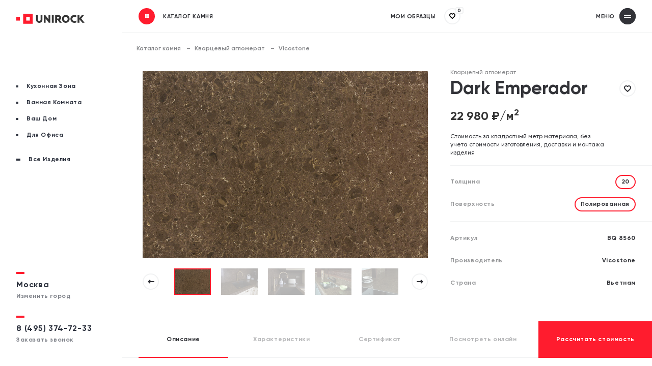

--- FILE ---
content_type: text/html; charset=UTF-8
request_url: https://unirock.ru/catalog/quartz/vicostone/dark_emperador/
body_size: 35746
content:
<!DOCTYPE HTML>
<html lang="ru">
<head>
    <title>Dark Emperador</title>
    <link href="/css/main.css" rel="stylesheet">
    <link href="/css/mobile.css" rel="stylesheet">
    <script src="/js/html5shiv/html5shiv.min.js"></script>
	<meta http-equiv="Content-Type" content="text/html; charset=UTF-8"/>
	<meta name="language" content="ru,russian"/> 
    <meta name="cmsmagazine" content="788f743ee7952a16864d8025ac8aee05" />
    <meta name="ktoprodvinul" content="f6d77d9a598006e7" />
    <meta name="skype_toolbar" content="skype_toolbar_parser_compatible">
    <meta name="format-detection" content="telephone=no">
    <link href="/css/tablet.css" rel="stylesheet" media="(min-width: 768px)">
    <link href="/css/desktop-min.css" rel="stylesheet" media="(min-width: 1024px)">
    <link href="/css/desktop.css" rel="stylesheet" media="(min-width: 1280px)">
    <link href="/css/desktop-big.css" rel="stylesheet" media="(min-width:1910px)">
    <link href="/css/catalog.css" rel="stylesheet"

<!-- Google Tag Manager -->
	<script>(function(w,d,s,l,i){w[l]=w[l]||[];w[l].push({'gtm.start':
	new Date().getTime(),event:'gtm.js'});var f=d.getElementsByTagName(s)[0],
	j=d.createElement(s),dl=l!='dataLayer'?'&l='+l:'';j.async=true;j.src=
	'https://www.googletagmanager.com/gtm.js?id='+i+dl;f.parentNode.insertBefore(j,f);
	})(window,document,'script','dataLayer','GTM-MK2JBQS');</script>
	<!-- End Google Tag Manager -->

    <meta name="viewport" content="width=device-width, initial-scale=1, maximum-scale=1, minimal-ui, user-scalable=no">
    <meta http-equiv="X-UA-Compatible" content="IE=edge,chrome=1">
    <meta name="google" value="notranslate">

    <link rel="icon" type="image/svg+xml" href="/images/favicon/favicon-red.svg">

    <link rel="icon" type="image/x-icon" href="/images/favicon/favicon.ico">
    <link rel="apple-touch-icon" sizes="180x180" href="/images/favicon/apple-touch-icon-180x180.png">
    <meta name="msapplication-TileImage" content="/images/favicon/mstile-150x150.png">

    <link rel="icon" type="image/png" sizes="16x16" href="/images/favicon/favicon-16x16.png">
    <link rel="icon" type="image/png" sizes="32x32" href="/images/favicon/favicon-32x32.png">
	<link rel="icon" type="image/png" sizes="96x96" href="/images/favicon/android-chrome-96x96.png">
	<link rel="icon" type="image/png" sizes="192x192" href="/images/favicon/android-chrome-192x192.png">
	<link rel="icon" type="image/png" sizes="512x512" href="/images/favicon/android-chrome-512x512.png">
    <link rel="manifest" href="/images/favicon/site.webmanifest">
    <link rel="mask-icon" href="/images/favicon/safari-pinned-tab.svg" color="#FF1C2E">
    <meta name="msapplication-TileColor" content="#2b5797">
    <meta name="theme-color" content="#ffffff">

	<link rel="mask-icon" href="/images/favicon/favicon.svg" color="#FF1C2E">
	<meta name="apple-mobile-web-app-title" content="Unirock.ru">

    <meta name="robots" content="index, follow" />
<meta name="keywords" content="Dark Emperador" />
<meta name="description" content="Улучшенная версия натурального камня. Качественный кварцевый агломерат от производителя Vicostone" />
    <script>window.rockLinks = {modalDetails: "/include/popup/modal-details-ajax.php"}</script>
</head>
<body>

<!-- Google Tag Manager (noscript) -->
<noscript><iframe src="https://www.googletagmanager.com/ns.html?id=GTM-MK2JBQS"
height="0" width="0" style="display:none;visibility:hidden"></iframe></noscript>
<!-- End Google Tag Manager (noscript) -->

<!-- Roistat Counter Start -->
<script>
(function(w, d, s, h, id) {
    w.roistatProjectId = id; w.roistatHost = h;
    var p = d.location.protocol == "https:" ? "https://" : "http://";
    var u = /^.*roistat_visit=[^;]+(.*)?$/.test(d.cookie) ? "/dist/module.js" : "/api/site/1.0/"+id+"/init?referrer="+encodeURIComponent(d.location.href);
    var js = d.createElement(s); js.charset="UTF-8"; js.async = 1; js.src = p+h+u; var js2 = d.getElementsByTagName(s)[0]; js2.parentNode.insertBefore(js, js2);
})(window, document, 'script', 'cloud.roistat.com', '6ddafdba11cda74c943f0abdbe4b532e');
</script>
<!-- Roistat Counter End -->

        <div id="preloader">
          <div id="lottie-square">
            <div class="lottie-square_first"></div>
            <div class="lottie-square_second"></div>
            <div class="lottie-square_three"></div>
            <div class="lottie-square_fourth"></div>
          </div>
          <div id="lottie">
            <div class="lottie_first"></div>
            <div class="lottie_second"></div>
            <svg xmlns="http://www.w3.org/2000/svg" viewbox="0 0 250 50" width="250" height="50" preserveaspectratio="xMidYMid meet" style="width: 100%; height: 100%; transform: translate3d(0px, 0px, 0px);">
              <defs>
                <clippath id="__lottie_element_2">
                  <rect width="250" height="50" x="0" y="0"></rect>
                </clippath>
                <mask id="__lottie_element_3" mask-type="alpha">
                  <g style="display: block;" transform="matrix(-9999.990234375,0,0,-9999.990234375,-1139190.875,-7575.68359375)" opacity="1">
                    <g opacity="1" transform="matrix(17.14674949645996,0,0,1.0206199884414673,-0.32659912109375,-0.7603099942207336)">
                      <path fill="rgb(50,51,56)" fill-opacity="1" d=" M6.625,-25 C6.625,-25 6.625,25 6.625,25 C6.625,25 -6.625,25 -6.625,25 C-6.625,25 -6.625,-25 -6.625,-25 C-6.625,-25 6.625,-25 6.625,-25z"></path>
                    </g>
                  </g>
                </mask>
                <filter id="__lottie_element_10" filterunits="objectBoundingBox" x="0%" y="0%" width="100%" height="100%">
                  <fecomponenttransfer in="SourceGraphic">
                    <fefunca type="table" tablevalues="1.0 0.0"></fefunca>
                  </fecomponenttransfer>
                </filter>
                <mask id="__lottie_element_9" mask-type="alpha">
                  <g filter="url(#__lottie_element_10)">
                    <rect width="250" height="50" x="0" y="0" fill="#ffffff" opacity="0"></rect>
                    <g style="display: block;" transform="matrix(-9999.990234375,0,0,-9999.990234375,-1139190.875,-7575.68359375)" opacity="1">
                      <g opacity="1" transform="matrix(17.14674949645996,0,0,1.0206199884414673,-0.32659912109375,-0.7603099942207336)">
                        <path fill="rgb(50,51,56)" fill-opacity="1" d=" M6.625,-25 C6.625,-25 6.625,25 6.625,25 C6.625,25 -6.625,25 -6.625,25 C-6.625,25 -6.625,-25 -6.625,-25 C-6.625,-25 6.625,-25 6.625,-25z"></path>
                      </g>
                    </g>
                  </g>
                </mask>
                <clippath id="__lottie_element_14">
                  <path d="M0,0 L250,0 L250,50 L0,50z"></path>
                </clippath>
                <mask id="__lottie_element_17" mask-type="alpha">
                  <g style="display: block;" transform="matrix(-9999.990234375,0,0,-9999.990234375,-1139190.875,-7575.68359375)" opacity="1">
                    <g opacity="1" transform="matrix(17.14674949645996,0,0,1.0206199884414673,-0.32659912109375,-0.7603099942207336)">
                      <path fill="rgb(50,51,56)" fill-opacity="1" d=" M6.625,-25 C6.625,-25 6.625,25 6.625,25 C6.625,25 -6.625,25 -6.625,25 C-6.625,25 -6.625,-25 -6.625,-25 C-6.625,-25 6.625,-25 6.625,-25z"></path>
                    </g>
                  </g>
                </mask>
                <!-- mask id="__lottie_element_23" mask-type="alpha">
                  <g style="display: block;" transform="matrix(-9999.990234375,0,0,-9999.990234375,-1139190.875,-7575.68359375)" opacity="1">
                    <g opacity="1" transform="matrix(17.14674949645996,0,0,1.0206199884414673,-0.32659912109375,-0.7603099942207336)">
                      <path fill="rgb(50,51,56)" fill-opacity="1" d=" M6.625,-25 C6.625,-25 6.625,25 6.625,25 C6.625,25 -6.625,25 -6.625,25 C-6.625,25 -6.625,-25 -6.625,-25 C-6.625,-25 6.625,-25 6.625,-25z"></path>
                    </g>
                  </g>
                </mask -->
                <filter id="__lottie_element_30" filterunits="objectBoundingBox" x="0%" y="0%" width="100%" height="100%">
                  <fecomponenttransfer in="SourceGraphic">
                    <fefunca type="table" tablevalues="1.0 0.0"></fefunca>
                  </fecomponenttransfer>
                </filter>
                <mask id="__lottie_element_29" mask-type="alpha">
                  <g filter="url(#__lottie_element_30)">
                    <rect width="250" height="50" x="0" y="0" fill="#ffffff" opacity="0"></rect>
                    <g style="display: block;" transform="matrix(-9999.990234375,0,0,-9999.990234375,-1139190.875,-7575.68359375)" opacity="1">
                      <g opacity="1" transform="matrix(17.14674949645996,0,0,1.0206199884414673,-0.32659912109375,-0.7603099942207336)">
                        <path fill="rgb(50,51,56)" fill-opacity="1" d=" M6.625,-25 C6.625,-25 6.625,25 6.625,25 C6.625,25 -6.625,25 -6.625,25 C-6.625,25 -6.625,-25 -6.625,-25 C-6.625,-25 6.625,-25 6.625,-25z"></path>
                      </g>
                    </g>
                  </g>
                </mask>
                <clippath id="__lottie_element_34">
                  <path d="M0,0 L250,0 L250,50 L0,50z"></path>
                </clippath>
                <mask id="__lottie_element_37" mask-type="alpha">
                  <g style="display: block;" transform="matrix(-9999.990234375,0,0,-9999.990234375,-1139190.875,-7575.68359375)" opacity="1">
                    <g opacity="1" transform="matrix(17.14674949645996,0,0,1.0206199884414673,-0.32659912109375,-0.7603099942207336)">
                      <path fill="rgb(50,51,56)" fill-opacity="1" d=" M6.625,-25 C6.625,-25 6.625,25 6.625,25 C6.625,25 -6.625,25 -6.625,25 C-6.625,25 -6.625,-25 -6.625,-25 C-6.625,-25 6.625,-25 6.625,-25z"></path>
                    </g>
                  </g>
                </mask>
              </defs>
              <g clip-path="url(#__lottie_element_2)">
                <g mask="url(#__lottie_element_29)" style="display: block;">
                  <g clip-path="url(#__lottie_element_34)" transform="matrix(1,0,0,1,0,0)" opacity="1">
                    <g transform="matrix(1,0,0,1,0,0)" opacity="1" style="display: block;">
                      <g opacity="1" transform="matrix(1,0,0,1,126.5,24.982999801635742)">
                        <path fill="rgb(241,242,243)" fill-opacity="1" d=" M-88.38600158691406,3.2829999923706055 C-88.38600158691406,5.427000045776367 -88.91899871826172,7.050000190734863 -89.98600006103516,8.152999877929688 C-91.16000366210938,9.22700023651123 -92.68299865722656,9.821999549865723 -94.26100158691406,9.821999549865723 C-95.83999633789062,9.821999549865723 -97.36299896240234,9.22700023651123 -98.53700256347656,8.152999877929688 C-99.61900329589844,7.031000137329102 -100.16000366210938,5.414999961853027 -100.16000366210938,3.305999994277954 C-100.16000366210938,3.305999994277954 -100.16000366210938,-17.284000396728516 -100.16000366210938,-17.284000396728516 C-100.16000366210938,-17.284000396728516 -108.5,-17.284000396728516 -108.5,-17.284000396728516 C-108.5,-17.284000396728516 -108.5,2.8350000381469727 -108.5,2.8350000381469727 C-108.5,7.64900016784668 -107.15599822998047,11.390999794006348 -104.46800231933594,14.060999870300293 C-101.66100311279297,16.607999801635742 -98.03299713134766,18.014999389648438 -94.27300262451172,18.014999389648438 C-90.51399993896484,18.014999389648438 -86.88500213623047,16.607999801635742 -84.0780029296875,14.060999870300293 C-81.38999938964844,11.390999794006348 -80.0459976196289,7.64900016784668 -80.0459976196289,2.8350000381469727 C-80.0459976196289,2.8350000381469727 -80.0459976196289,-17.284000396728516 -80.0459976196289,-17.284000396728516 C-80.0459976196289,-17.284000396728516 -88.38600158691406,-17.284000396728516 -88.38600158691406,-17.284000396728516 C-88.38600158691406,-17.284000396728516 -88.38600158691406,3.2829999923706055 -88.38600158691406,3.2829999923706055z M-52.89899826049805,1.7489999532699585 C-52.89899826049805,1.7489999532699585 -67.08200073242188,-17.284000396728516 -67.08200073242188,-17.284000396728516 C-67.08200073242188,-17.284000396728516 -74.22100067138672,-17.284000396728516 -74.22100067138672,-17.284000396728516 C-74.22100067138672,-17.284000396728516 -74.22100067138672,17.332000732421875 -74.22100067138672,17.332000732421875 C-74.22100067138672,17.332000732421875 -66.01599884033203,17.332000732421875 -66.01599884033203,17.332000732421875 C-66.01599884033203,17.332000732421875 -66.01599884033203,-1.8079999685287476 -66.01599884033203,-1.8079999685287476 C-66.01599884033203,-1.8079999685287476 -51.6510009765625,17.326000213623047 -51.6510009765625,17.326000213623047 C-51.6510009765625,17.326000213623047 -44.75299835205078,17.326000213623047 -44.75299835205078,17.326000213623047 C-44.75299835205078,17.326000213623047 -44.75299835205078,-17.290000915527344 -44.75299835205078,-17.290000915527344 C-44.75299835205078,-17.290000915527344 -52.89899826049805,-17.290000915527344 -52.89899826049805,-17.290000915527344 C-52.89899826049805,-17.290000915527344 -52.89899826049805,1.7489999532699585 -52.89899826049805,1.7489999532699585z M-38.10100173950195,17.326000213623047 C-38.10100173950195,17.326000213623047 -29.76099967956543,17.326000213623047 -29.76099967956543,17.326000213623047 C-29.76099967956543,17.326000213623047 -29.76099967956543,-17.290000915527344 -29.76099967956543,-17.290000915527344 C-29.76099967956543,-17.290000915527344 -38.10100173950195,-17.290000915527344 -38.10100173950195,-17.290000915527344 C-38.10100173950195,-17.290000915527344 -38.10100173950195,17.326000213623047 -38.10100173950195,17.326000213623047z M3.8450000286102295,-5.617000102996826 C3.8450000286102295,-14.765999794006348 -2.878000020980835,-17.284000396728516 -9.458999633789062,-17.284000396728516 C-9.458999633789062,-17.284000396728516 -23.131999969482422,-17.284000396728516 -23.131999969482422,-17.284000396728516 C-23.131999969482422,-17.284000396728516 -23.131999969482422,17.332000732421875 -23.131999969482422,17.332000732421875 C-23.131999969482422,17.332000732421875 -14.557999610900879,17.332000732421875 -14.557999610900879,17.332000732421875 C-14.557999610900879,17.332000732421875 -14.557999610900879,6.057000160217285 -14.557999610900879,6.057000160217285 C-14.557999610900879,6.057000160217285 -10.847999572753906,6.057000160217285 -10.847999572753906,6.057000160217285 C-10.847999572753906,6.057000160217285 -3.1059999465942383,17.332000732421875 -3.1059999465942383,17.332000732421875 C-3.1059999465942383,17.332000732421875 6.581999778747559,17.332000732421875 6.581999778747559,17.332000732421875 C6.581999778747559,17.332000732421875 -2.361999988555908,4.798999786376953 -2.361999988555908,4.798999786376953 C1.2009999752044678,3.234999895095825 3.8450000286102295,0.09000000357627869 3.8450000286102295,-5.617000102996826z M-9.083999633789062,-1.3609999418258667 C-9.083999633789062,-1.3609999418258667 -14.552000045776367,-1.3609999418258667 -14.552000045776367,-1.3609999418258667 C-14.552000045776367,-1.3609999418258667 -14.552000045776367,-9.37600040435791 -14.552000045776367,-9.37600040435791 C-14.552000045776367,-9.37600040435791 -9.083999633789062,-9.37600040435791 -9.083999633789062,-9.37600040435791 C-6.629000186920166,-9.37600040435791 -4.98199987411499,-8.038999557495117 -4.98199987411499,-5.372000217437744 C-4.98199987411499,-2.7039999961853027 -6.6579999923706055,-1.3669999837875366 -9.09000015258789,-1.3669999837875366 C-9.09000015258789,-1.3669999837875366 -9.083999633789062,-1.3609999418258667 -9.083999633789062,-1.3609999418258667z M24.46299934387207,-17.976999282836914 C22.174999237060547,-18.03700065612793 19.899999618530273,-17.60099983215332 17.790000915527344,-16.697999954223633 C15.680999755859375,-15.793999671936035 13.784000396728516,-14.444000244140625 12.22599983215332,-12.737000465393066 C9.010000228881836,-9.307999610900879 7.261000156402588,-4.7220001220703125 7.361000061035156,0.017999999225139618 C7.258999824523926,4.758999824523926 9.008000373840332,9.347999572753906 12.22599983215332,12.777999877929688 C13.819999694824219,14.437000274658203 15.722999572753906,15.755000114440918 17.823999404907227,16.65399932861328 C19.924999237060547,17.55299949645996 22.180999755859375,18.017000198364258 24.459999084472656,18.017000198364258 C26.73900032043457,18.017000198364258 28.9950008392334,17.55299949645996 31.09600067138672,16.65399932861328 C33.196998596191406,15.755000114440918 35.099998474121094,14.437000274658203 36.694000244140625,12.777999877929688 C39.9109992980957,9.347999572753906 41.6609992980957,4.758999824523926 41.558998107910156,0.017999999225139618 C41.66400146484375,-4.71999979019165 39.92100143432617,-9.305999755859375 36.71200180053711,-12.737000465393066 C35.152000427246094,-14.446000099182129 33.25299835205078,-15.79699993133545 31.141000747680664,-16.700000762939453 C29.02899932861328,-17.604000091552734 26.753000259399414,-18.038999557495117 24.46299934387207,-17.976999282836914z M30.534000396728516,7.043000221252441 C29.764999389648438,7.9120001792907715 28.825000762939453,8.607000350952148 27.774999618530273,9.083000183105469 C26.725000381469727,9.557999610900879 25.589000701904297,9.803999900817871 24.43899917602539,9.803999900817871 C23.290000915527344,9.803999900817871 22.15399932861328,9.557999610900879 21.104000091552734,9.083000183105469 C20.054000854492188,8.607000350952148 19.11400032043457,7.9120001792907715 18.3439998626709,7.043000221252441 C16.738000869750977,5.23199987411499 15.9350004196167,2.890000104904175 15.9350004196167,0.017999999225139618 C15.9350004196167,-2.8550000190734863 16.738000869750977,-5.195000171661377 18.3439998626709,-7.000999927520752 C19.11400032043457,-7.869999885559082 20.054000854492188,-8.565999984741211 21.104000091552734,-9.041000366210938 C22.15399932861328,-9.517000198364258 23.290000915527344,-9.762999534606934 24.43899917602539,-9.762999534606934 C25.589000701904297,-9.762999534606934 26.725000381469727,-9.517000198364258 27.774999618530273,-9.041000366210938 C28.825000762939453,-8.565999984741211 29.764999389648438,-7.869999885559082 30.534000396728516,-7.000999927520752 C32.202999114990234,-5.066999912261963 33.082000732421875,-2.555000066757202 32.9900016784668,0.017999999225139618 C33.08300018310547,2.5920000076293945 32.20500183105469,5.10699987411499 30.534000396728516,7.043000221252441z M56.584999084472656,7.091000080108643 C55.6609992980957,6.175000190734863 54.9370002746582,5.072999954223633 54.45800018310547,3.8550000190734863 C53.979000091552734,2.635999917984009 53.757999420166016,1.3289999961853027 53.80799865722656,0.017999999225139618 C53.768001556396484,-1.2730000019073486 53.987998962402344,-2.558000087738037 54.452999114990234,-3.759999990463257 C54.917999267578125,-4.960999965667725 55.61800003051758,-6.052999973297119 56.512001037597656,-6.96999979019165 C57.40599822998047,-7.886000156402588 58.472999572753906,-8.605999946594238 59.650001525878906,-9.088000297546387 C60.82600021362305,-9.569999694824219 62.08700180053711,-9.802000045776367 63.35499954223633,-9.770000457763672 C66.3030014038086,-9.784000396728516 69.18900299072266,-8.907999992370605 71.64800262451172,-7.251999855041504 C71.64800262451172,-7.251999855041504 71.64800262451172,-16.024999618530273 71.64800262451172,-16.024999618530273 C69.0479965209961,-17.35700035095215 66.16999816894531,-18.027000427246094 63.26100158691406,-17.976999282836914 C58.06800079345703,-17.976999282836914 53.75899887084961,-16.29599952697754 50.332000732421875,-12.932999610900879 C46.90599822998047,-9.571999549865723 45.20600128173828,-5.254000186920166 45.233001708984375,0.017999999225139618 C45.233001708984375,5.294000148773193 46.94900131225586,9.61299991607666 50.37900161743164,12.975000381469727 C53.808998107910156,16.33799934387207 58.11899948120117,18.010000228881836 63.30799865722656,17.9950008392334 C66.40499877929688,18.038999557495117 69.46399688720703,17.29199981689453 72.2040023803711,15.821999549865723 C72.2040023803711,15.821999549865723 72.2040023803711,7.043000221252441 72.2040023803711,7.043000221252441 C69.91899871826172,8.887999534606934 67.07599639892578,9.812000274658203 63.676998138427734,9.812000274658203 C61.051998138427734,9.897000312805176 58.50199890136719,8.918999671936035 56.584999084472656,7.091000080108643z M93.625,-1.3669999837875366 C93.625,-1.3669999837875366 106.18499755859375,-17.284000396728516 106.18499755859375,-17.284000396728516 C106.18499755859375,-17.284000396728516 96.17500305175781,-17.284000396728516 96.17500305175781,-17.284000396728516 C96.17500305175781,-17.284000396728516 85.65499877929688,-4.089000225067139 85.65499877929688,-4.089000225067139 C85.65499877929688,-4.089000225067139 85.65499877929688,-17.284000396728516 85.65499877929688,-17.284000396728516 C85.65499877929688,-17.284000396728516 77.30899810791016,-17.284000396728516 77.30899810791016,-17.284000396728516 C77.30899810791016,-17.284000396728516 77.30899810791016,17.332000732421875 77.30899810791016,17.332000732421875 C77.30899810791016,17.332000732421875 85.64900207519531,17.332000732421875 85.64900207519531,17.332000732421875 C85.64900207519531,17.332000732421875 85.64900207519531,1.9450000524520874 85.64900207519531,1.9450000524520874 C85.64900207519531,1.9450000524520874 98.3489990234375,17.326000213623047 98.3489990234375,17.326000213623047 C98.3489990234375,17.326000213623047 108.5,17.326000213623047 108.5,17.326000213623047 C108.5,17.326000213623047 93.625,-1.3669999837875366 93.625,-1.3669999837875366z"></path>
                      </g>
                    </g>
                    <g mask="url(#__lottie_element_37)" style="display: block;">
                      <g transform="matrix(1,0,0,1,0,0)" opacity="1">
                        <g opacity="1" transform="matrix(1,0,0,1,126.5,24.982999801635742)">
                          <path fill="rgb(50,51,56)" fill-opacity="1" d=" M-88.38600158691406,3.2829999923706055 C-88.38600158691406,5.427000045776367 -88.91899871826172,7.050000190734863 -89.98600006103516,8.152999877929688 C-91.16000366210938,9.22700023651123 -92.68299865722656,9.821999549865723 -94.26100158691406,9.821999549865723 C-95.83999633789062,9.821999549865723 -97.36299896240234,9.22700023651123 -98.53700256347656,8.152999877929688 C-99.61900329589844,7.031000137329102 -100.16000366210938,5.414999961853027 -100.16000366210938,3.305999994277954 C-100.16000366210938,3.305999994277954 -100.16000366210938,-17.284000396728516 -100.16000366210938,-17.284000396728516 C-100.16000366210938,-17.284000396728516 -108.5,-17.284000396728516 -108.5,-17.284000396728516 C-108.5,-17.284000396728516 -108.5,2.8350000381469727 -108.5,2.8350000381469727 C-108.5,7.64900016784668 -107.15599822998047,11.390999794006348 -104.46800231933594,14.060999870300293 C-101.66100311279297,16.607999801635742 -98.03299713134766,18.014999389648438 -94.27300262451172,18.014999389648438 C-90.51399993896484,18.014999389648438 -86.88500213623047,16.607999801635742 -84.0780029296875,14.060999870300293 C-81.38999938964844,11.390999794006348 -80.0459976196289,7.64900016784668 -80.0459976196289,2.8350000381469727 C-80.0459976196289,2.8350000381469727 -80.0459976196289,-17.284000396728516 -80.0459976196289,-17.284000396728516 C-80.0459976196289,-17.284000396728516 -88.38600158691406,-17.284000396728516 -88.38600158691406,-17.284000396728516 C-88.38600158691406,-17.284000396728516 -88.38600158691406,3.2829999923706055 -88.38600158691406,3.2829999923706055z M-52.89899826049805,1.7489999532699585 C-52.89899826049805,1.7489999532699585 -67.08200073242188,-17.284000396728516 -67.08200073242188,-17.284000396728516 C-67.08200073242188,-17.284000396728516 -74.22100067138672,-17.284000396728516 -74.22100067138672,-17.284000396728516 C-74.22100067138672,-17.284000396728516 -74.22100067138672,17.332000732421875 -74.22100067138672,17.332000732421875 C-74.22100067138672,17.332000732421875 -66.01599884033203,17.332000732421875 -66.01599884033203,17.332000732421875 C-66.01599884033203,17.332000732421875 -66.01599884033203,-1.8079999685287476 -66.01599884033203,-1.8079999685287476 C-66.01599884033203,-1.8079999685287476 -51.6510009765625,17.326000213623047 -51.6510009765625,17.326000213623047 C-51.6510009765625,17.326000213623047 -44.75299835205078,17.326000213623047 -44.75299835205078,17.326000213623047 C-44.75299835205078,17.326000213623047 -44.75299835205078,-17.290000915527344 -44.75299835205078,-17.290000915527344 C-44.75299835205078,-17.290000915527344 -52.89899826049805,-17.290000915527344 -52.89899826049805,-17.290000915527344 C-52.89899826049805,-17.290000915527344 -52.89899826049805,1.7489999532699585 -52.89899826049805,1.7489999532699585z M-38.10100173950195,17.326000213623047 C-38.10100173950195,17.326000213623047 -29.76099967956543,17.326000213623047 -29.76099967956543,17.326000213623047 C-29.76099967956543,17.326000213623047 -29.76099967956543,-17.290000915527344 -29.76099967956543,-17.290000915527344 C-29.76099967956543,-17.290000915527344 -38.10100173950195,-17.290000915527344 -38.10100173950195,-17.290000915527344 C-38.10100173950195,-17.290000915527344 -38.10100173950195,17.326000213623047 -38.10100173950195,17.326000213623047z M3.8450000286102295,-5.617000102996826 C3.8450000286102295,-14.765999794006348 -2.878000020980835,-17.284000396728516 -9.458999633789062,-17.284000396728516 C-9.458999633789062,-17.284000396728516 -23.131999969482422,-17.284000396728516 -23.131999969482422,-17.284000396728516 C-23.131999969482422,-17.284000396728516 -23.131999969482422,17.332000732421875 -23.131999969482422,17.332000732421875 C-23.131999969482422,17.332000732421875 -14.557999610900879,17.332000732421875 -14.557999610900879,17.332000732421875 C-14.557999610900879,17.332000732421875 -14.557999610900879,6.057000160217285 -14.557999610900879,6.057000160217285 C-14.557999610900879,6.057000160217285 -10.847999572753906,6.057000160217285 -10.847999572753906,6.057000160217285 C-10.847999572753906,6.057000160217285 -3.1059999465942383,17.332000732421875 -3.1059999465942383,17.332000732421875 C-3.1059999465942383,17.332000732421875 6.581999778747559,17.332000732421875 6.581999778747559,17.332000732421875 C6.581999778747559,17.332000732421875 -2.361999988555908,4.798999786376953 -2.361999988555908,4.798999786376953 C1.2009999752044678,3.234999895095825 3.8450000286102295,0.09000000357627869 3.8450000286102295,-5.617000102996826z M-9.083999633789062,-1.3609999418258667 C-9.083999633789062,-1.3609999418258667 -14.552000045776367,-1.3609999418258667 -14.552000045776367,-1.3609999418258667 C-14.552000045776367,-1.3609999418258667 -14.552000045776367,-9.37600040435791 -14.552000045776367,-9.37600040435791 C-14.552000045776367,-9.37600040435791 -9.083999633789062,-9.37600040435791 -9.083999633789062,-9.37600040435791 C-6.629000186920166,-9.37600040435791 -4.98199987411499,-8.038999557495117 -4.98199987411499,-5.372000217437744 C-4.98199987411499,-2.7039999961853027 -6.6579999923706055,-1.3669999837875366 -9.09000015258789,-1.3669999837875366 C-9.09000015258789,-1.3669999837875366 -9.083999633789062,-1.3609999418258667 -9.083999633789062,-1.3609999418258667z M24.46299934387207,-17.976999282836914 C22.174999237060547,-18.03700065612793 19.899999618530273,-17.60099983215332 17.790000915527344,-16.697999954223633 C15.680999755859375,-15.793999671936035 13.784000396728516,-14.444000244140625 12.22599983215332,-12.737000465393066 C9.010000228881836,-9.307999610900879 7.261000156402588,-4.7220001220703125 7.361000061035156,0.017999999225139618 C7.258999824523926,4.758999824523926 9.008000373840332,9.347999572753906 12.22599983215332,12.777999877929688 C13.819999694824219,14.437000274658203 15.722999572753906,15.755000114440918 17.823999404907227,16.65399932861328 C19.924999237060547,17.55299949645996 22.180999755859375,18.017000198364258 24.459999084472656,18.017000198364258 C26.73900032043457,18.017000198364258 28.9950008392334,17.55299949645996 31.09600067138672,16.65399932861328 C33.196998596191406,15.755000114440918 35.099998474121094,14.437000274658203 36.694000244140625,12.777999877929688 C39.9109992980957,9.347999572753906 41.6609992980957,4.758999824523926 41.558998107910156,0.017999999225139618 C41.66400146484375,-4.71999979019165 39.92100143432617,-9.305999755859375 36.71200180053711,-12.737000465393066 C35.152000427246094,-14.446000099182129 33.25299835205078,-15.79699993133545 31.141000747680664,-16.700000762939453 C29.02899932861328,-17.604000091552734 26.753000259399414,-18.038999557495117 24.46299934387207,-17.976999282836914z M30.534000396728516,7.043000221252441 C29.764999389648438,7.9120001792907715 28.825000762939453,8.607000350952148 27.774999618530273,9.083000183105469 C26.725000381469727,9.557999610900879 25.589000701904297,9.803999900817871 24.43899917602539,9.803999900817871 C23.290000915527344,9.803999900817871 22.15399932861328,9.557999610900879 21.104000091552734,9.083000183105469 C20.054000854492188,8.607000350952148 19.11400032043457,7.9120001792907715 18.3439998626709,7.043000221252441 C16.738000869750977,5.23199987411499 15.9350004196167,2.890000104904175 15.9350004196167,0.017999999225139618 C15.9350004196167,-2.8550000190734863 16.738000869750977,-5.195000171661377 18.3439998626709,-7.000999927520752 C19.11400032043457,-7.869999885559082 20.054000854492188,-8.565999984741211 21.104000091552734,-9.041000366210938 C22.15399932861328,-9.517000198364258 23.290000915527344,-9.762999534606934 24.43899917602539,-9.762999534606934 C25.589000701904297,-9.762999534606934 26.725000381469727,-9.517000198364258 27.774999618530273,-9.041000366210938 C28.825000762939453,-8.565999984741211 29.764999389648438,-7.869999885559082 30.534000396728516,-7.000999927520752 C32.202999114990234,-5.066999912261963 33.082000732421875,-2.555000066757202 32.9900016784668,0.017999999225139618 C33.08300018310547,2.5920000076293945 32.20500183105469,5.10699987411499 30.534000396728516,7.043000221252441z M56.584999084472656,7.091000080108643 C55.6609992980957,6.175000190734863 54.9370002746582,5.072999954223633 54.45800018310547,3.8550000190734863 C53.979000091552734,2.635999917984009 53.757999420166016,1.3289999961853027 53.80799865722656,0.017999999225139618 C53.768001556396484,-1.2730000019073486 53.987998962402344,-2.558000087738037 54.452999114990234,-3.759999990463257 C54.917999267578125,-4.960999965667725 55.61800003051758,-6.052999973297119 56.512001037597656,-6.96999979019165 C57.40599822998047,-7.886000156402588 58.472999572753906,-8.605999946594238 59.650001525878906,-9.088000297546387 C60.82600021362305,-9.569999694824219 62.08700180053711,-9.802000045776367 63.35499954223633,-9.770000457763672 C66.3030014038086,-9.784000396728516 69.18900299072266,-8.907999992370605 71.64800262451172,-7.251999855041504 C71.64800262451172,-7.251999855041504 71.64800262451172,-16.024999618530273 71.64800262451172,-16.024999618530273 C69.0479965209961,-17.35700035095215 66.16999816894531,-18.027000427246094 63.26100158691406,-17.976999282836914 C58.06800079345703,-17.976999282836914 53.75899887084961,-16.29599952697754 50.332000732421875,-12.932999610900879 C46.90599822998047,-9.571999549865723 45.20600128173828,-5.254000186920166 45.233001708984375,0.017999999225139618 C45.233001708984375,5.294000148773193 46.94900131225586,9.61299991607666 50.37900161743164,12.975000381469727 C53.808998107910156,16.33799934387207 58.11899948120117,18.010000228881836 63.30799865722656,17.9950008392334 C66.40499877929688,18.038999557495117 69.46399688720703,17.29199981689453 72.2040023803711,15.821999549865723 C72.2040023803711,15.821999549865723 72.2040023803711,7.043000221252441 72.2040023803711,7.043000221252441 C69.91899871826172,8.887999534606934 67.07599639892578,9.812000274658203 63.676998138427734,9.812000274658203 C61.051998138427734,9.897000312805176 58.50199890136719,8.918999671936035 56.584999084472656,7.091000080108643z M93.625,-1.3669999837875366 C93.625,-1.3669999837875366 106.18499755859375,-17.284000396728516 106.18499755859375,-17.284000396728516 C106.18499755859375,-17.284000396728516 96.17500305175781,-17.284000396728516 96.17500305175781,-17.284000396728516 C96.17500305175781,-17.284000396728516 85.65499877929688,-4.089000225067139 85.65499877929688,-4.089000225067139 C85.65499877929688,-4.089000225067139 85.65499877929688,-17.284000396728516 85.65499877929688,-17.284000396728516 C85.65499877929688,-17.284000396728516 77.30899810791016,-17.284000396728516 77.30899810791016,-17.284000396728516 C77.30899810791016,-17.284000396728516 77.30899810791016,17.332000732421875 77.30899810791016,17.332000732421875 C77.30899810791016,17.332000732421875 85.64900207519531,17.332000732421875 85.64900207519531,17.332000732421875 C85.64900207519531,17.332000732421875 85.64900207519531,1.9450000524520874 85.64900207519531,1.9450000524520874 C85.64900207519531,1.9450000524520874 98.3489990234375,17.326000213623047 98.3489990234375,17.326000213623047 C98.3489990234375,17.326000213623047 108.5,17.326000213623047 108.5,17.326000213623047 C108.5,17.326000213623047 93.625,-1.3669999837875366 93.625,-1.3669999837875366z"></path>
                        </g>
                      </g>
                    </g>
                  </g>
                </g>
                <g mask="url(#__lottie_element_23)" style="display: block;">
                  <g transform="matrix(1,0,0,1,0,0)" opacity="1">
                    <g opacity="1" transform="matrix(1,0,0,1,126.5,24.982999801635742)">
                      <path fill="rgb(241,242,243)" fill-opacity="1" d=" M-88.38600158691406,3.2829999923706055 C-88.38600158691406,5.427000045776367 -88.91899871826172,7.050000190734863 -89.98600006103516,8.152999877929688 C-91.16000366210938,9.22700023651123 -92.68299865722656,9.821999549865723 -94.26100158691406,9.821999549865723 C-95.83999633789062,9.821999549865723 -97.36299896240234,9.22700023651123 -98.53700256347656,8.152999877929688 C-99.61900329589844,7.031000137329102 -100.16000366210938,5.414999961853027 -100.16000366210938,3.305999994277954 C-100.16000366210938,3.305999994277954 -100.16000366210938,-17.284000396728516 -100.16000366210938,-17.284000396728516 C-100.16000366210938,-17.284000396728516 -108.5,-17.284000396728516 -108.5,-17.284000396728516 C-108.5,-17.284000396728516 -108.5,2.8350000381469727 -108.5,2.8350000381469727 C-108.5,7.64900016784668 -107.15599822998047,11.390999794006348 -104.46800231933594,14.060999870300293 C-101.66100311279297,16.607999801635742 -98.03299713134766,18.014999389648438 -94.27300262451172,18.014999389648438 C-90.51399993896484,18.014999389648438 -86.88500213623047,16.607999801635742 -84.0780029296875,14.060999870300293 C-81.38999938964844,11.390999794006348 -80.0459976196289,7.64900016784668 -80.0459976196289,2.8350000381469727 C-80.0459976196289,2.8350000381469727 -80.0459976196289,-17.284000396728516 -80.0459976196289,-17.284000396728516 C-80.0459976196289,-17.284000396728516 -88.38600158691406,-17.284000396728516 -88.38600158691406,-17.284000396728516 C-88.38600158691406,-17.284000396728516 -88.38600158691406,3.2829999923706055 -88.38600158691406,3.2829999923706055z M-52.89899826049805,1.7489999532699585 C-52.89899826049805,1.7489999532699585 -67.08200073242188,-17.284000396728516 -67.08200073242188,-17.284000396728516 C-67.08200073242188,-17.284000396728516 -74.22100067138672,-17.284000396728516 -74.22100067138672,-17.284000396728516 C-74.22100067138672,-17.284000396728516 -74.22100067138672,17.332000732421875 -74.22100067138672,17.332000732421875 C-74.22100067138672,17.332000732421875 -66.01599884033203,17.332000732421875 -66.01599884033203,17.332000732421875 C-66.01599884033203,17.332000732421875 -66.01599884033203,-1.8079999685287476 -66.01599884033203,-1.8079999685287476 C-66.01599884033203,-1.8079999685287476 -51.6510009765625,17.326000213623047 -51.6510009765625,17.326000213623047 C-51.6510009765625,17.326000213623047 -44.75299835205078,17.326000213623047 -44.75299835205078,17.326000213623047 C-44.75299835205078,17.326000213623047 -44.75299835205078,-17.290000915527344 -44.75299835205078,-17.290000915527344 C-44.75299835205078,-17.290000915527344 -52.89899826049805,-17.290000915527344 -52.89899826049805,-17.290000915527344 C-52.89899826049805,-17.290000915527344 -52.89899826049805,1.7489999532699585 -52.89899826049805,1.7489999532699585z M-38.10100173950195,17.326000213623047 C-38.10100173950195,17.326000213623047 -29.76099967956543,17.326000213623047 -29.76099967956543,17.326000213623047 C-29.76099967956543,17.326000213623047 -29.76099967956543,-17.290000915527344 -29.76099967956543,-17.290000915527344 C-29.76099967956543,-17.290000915527344 -38.10100173950195,-17.290000915527344 -38.10100173950195,-17.290000915527344 C-38.10100173950195,-17.290000915527344 -38.10100173950195,17.326000213623047 -38.10100173950195,17.326000213623047z M3.8450000286102295,-5.617000102996826 C3.8450000286102295,-14.765999794006348 -2.878000020980835,-17.284000396728516 -9.458999633789062,-17.284000396728516 C-9.458999633789062,-17.284000396728516 -23.131999969482422,-17.284000396728516 -23.131999969482422,-17.284000396728516 C-23.131999969482422,-17.284000396728516 -23.131999969482422,17.332000732421875 -23.131999969482422,17.332000732421875 C-23.131999969482422,17.332000732421875 -14.557999610900879,17.332000732421875 -14.557999610900879,17.332000732421875 C-14.557999610900879,17.332000732421875 -14.557999610900879,6.057000160217285 -14.557999610900879,6.057000160217285 C-14.557999610900879,6.057000160217285 -10.847999572753906,6.057000160217285 -10.847999572753906,6.057000160217285 C-10.847999572753906,6.057000160217285 -3.1059999465942383,17.332000732421875 -3.1059999465942383,17.332000732421875 C-3.1059999465942383,17.332000732421875 6.581999778747559,17.332000732421875 6.581999778747559,17.332000732421875 C6.581999778747559,17.332000732421875 -2.361999988555908,4.798999786376953 -2.361999988555908,4.798999786376953 C1.2009999752044678,3.234999895095825 3.8450000286102295,0.09000000357627869 3.8450000286102295,-5.617000102996826z M-9.083999633789062,-1.3609999418258667 C-9.083999633789062,-1.3609999418258667 -14.552000045776367,-1.3609999418258667 -14.552000045776367,-1.3609999418258667 C-14.552000045776367,-1.3609999418258667 -14.552000045776367,-9.37600040435791 -14.552000045776367,-9.37600040435791 C-14.552000045776367,-9.37600040435791 -9.083999633789062,-9.37600040435791 -9.083999633789062,-9.37600040435791 C-6.629000186920166,-9.37600040435791 -4.98199987411499,-8.038999557495117 -4.98199987411499,-5.372000217437744 C-4.98199987411499,-2.7039999961853027 -6.6579999923706055,-1.3669999837875366 -9.09000015258789,-1.3669999837875366 C-9.09000015258789,-1.3669999837875366 -9.083999633789062,-1.3609999418258667 -9.083999633789062,-1.3609999418258667z M24.46299934387207,-17.976999282836914 C22.174999237060547,-18.03700065612793 19.899999618530273,-17.60099983215332 17.790000915527344,-16.697999954223633 C15.680999755859375,-15.793999671936035 13.784000396728516,-14.444000244140625 12.22599983215332,-12.737000465393066 C9.010000228881836,-9.307999610900879 7.261000156402588,-4.7220001220703125 7.361000061035156,0.017999999225139618 C7.258999824523926,4.758999824523926 9.008000373840332,9.347999572753906 12.22599983215332,12.777999877929688 C13.819999694824219,14.437000274658203 15.722999572753906,15.755000114440918 17.823999404907227,16.65399932861328 C19.924999237060547,17.55299949645996 22.180999755859375,18.017000198364258 24.459999084472656,18.017000198364258 C26.73900032043457,18.017000198364258 28.9950008392334,17.55299949645996 31.09600067138672,16.65399932861328 C33.196998596191406,15.755000114440918 35.099998474121094,14.437000274658203 36.694000244140625,12.777999877929688 C39.9109992980957,9.347999572753906 41.6609992980957,4.758999824523926 41.558998107910156,0.017999999225139618 C41.66400146484375,-4.71999979019165 39.92100143432617,-9.305999755859375 36.71200180053711,-12.737000465393066 C35.152000427246094,-14.446000099182129 33.25299835205078,-15.79699993133545 31.141000747680664,-16.700000762939453 C29.02899932861328,-17.604000091552734 26.753000259399414,-18.038999557495117 24.46299934387207,-17.976999282836914z M30.534000396728516,7.043000221252441 C29.764999389648438,7.9120001792907715 28.825000762939453,8.607000350952148 27.774999618530273,9.083000183105469 C26.725000381469727,9.557999610900879 25.589000701904297,9.803999900817871 24.43899917602539,9.803999900817871 C23.290000915527344,9.803999900817871 22.15399932861328,9.557999610900879 21.104000091552734,9.083000183105469 C20.054000854492188,8.607000350952148 19.11400032043457,7.9120001792907715 18.3439998626709,7.043000221252441 C16.738000869750977,5.23199987411499 15.9350004196167,2.890000104904175 15.9350004196167,0.017999999225139618 C15.9350004196167,-2.8550000190734863 16.738000869750977,-5.195000171661377 18.3439998626709,-7.000999927520752 C19.11400032043457,-7.869999885559082 20.054000854492188,-8.565999984741211 21.104000091552734,-9.041000366210938 C22.15399932861328,-9.517000198364258 23.290000915527344,-9.762999534606934 24.43899917602539,-9.762999534606934 C25.589000701904297,-9.762999534606934 26.725000381469727,-9.517000198364258 27.774999618530273,-9.041000366210938 C28.825000762939453,-8.565999984741211 29.764999389648438,-7.869999885559082 30.534000396728516,-7.000999927520752 C32.202999114990234,-5.066999912261963 33.082000732421875,-2.555000066757202 32.9900016784668,0.017999999225139618 C33.08300018310547,2.5920000076293945 32.20500183105469,5.10699987411499 30.534000396728516,7.043000221252441z M56.584999084472656,7.091000080108643 C55.6609992980957,6.175000190734863 54.9370002746582,5.072999954223633 54.45800018310547,3.8550000190734863 C53.979000091552734,2.635999917984009 53.757999420166016,1.3289999961853027 53.80799865722656,0.017999999225139618 C53.768001556396484,-1.2730000019073486 53.987998962402344,-2.558000087738037 54.452999114990234,-3.759999990463257 C54.917999267578125,-4.960999965667725 55.61800003051758,-6.052999973297119 56.512001037597656,-6.96999979019165 C57.40599822998047,-7.886000156402588 58.472999572753906,-8.605999946594238 59.650001525878906,-9.088000297546387 C60.82600021362305,-9.569999694824219 62.08700180053711,-9.802000045776367 63.35499954223633,-9.770000457763672 C66.3030014038086,-9.784000396728516 69.18900299072266,-8.907999992370605 71.64800262451172,-7.251999855041504 C71.64800262451172,-7.251999855041504 71.64800262451172,-16.024999618530273 71.64800262451172,-16.024999618530273 C69.0479965209961,-17.35700035095215 66.16999816894531,-18.027000427246094 63.26100158691406,-17.976999282836914 C58.06800079345703,-17.976999282836914 53.75899887084961,-16.29599952697754 50.332000732421875,-12.932999610900879 C46.90599822998047,-9.571999549865723 45.20600128173828,-5.254000186920166 45.233001708984375,0.017999999225139618 C45.233001708984375,5.294000148773193 46.94900131225586,9.61299991607666 50.37900161743164,12.975000381469727 C53.808998107910156,16.33799934387207 58.11899948120117,18.010000228881836 63.30799865722656,17.9950008392334 C66.40499877929688,18.038999557495117 69.46399688720703,17.29199981689453 72.2040023803711,15.821999549865723 C72.2040023803711,15.821999549865723 72.2040023803711,7.043000221252441 72.2040023803711,7.043000221252441 C69.91899871826172,8.887999534606934 67.07599639892578,9.812000274658203 63.676998138427734,9.812000274658203 C61.051998138427734,9.897000312805176 58.50199890136719,8.918999671936035 56.584999084472656,7.091000080108643z M93.625,-1.3669999837875366 C93.625,-1.3669999837875366 106.18499755859375,-17.284000396728516 106.18499755859375,-17.284000396728516 C106.18499755859375,-17.284000396728516 96.17500305175781,-17.284000396728516 96.17500305175781,-17.284000396728516 C96.17500305175781,-17.284000396728516 85.65499877929688,-4.089000225067139 85.65499877929688,-4.089000225067139 C85.65499877929688,-4.089000225067139 85.65499877929688,-17.284000396728516 85.65499877929688,-17.284000396728516 C85.65499877929688,-17.284000396728516 77.30899810791016,-17.284000396728516 77.30899810791016,-17.284000396728516 C77.30899810791016,-17.284000396728516 77.30899810791016,17.332000732421875 77.30899810791016,17.332000732421875 C77.30899810791016,17.332000732421875 85.64900207519531,17.332000732421875 85.64900207519531,17.332000732421875 C85.64900207519531,17.332000732421875 85.64900207519531,1.9450000524520874 85.64900207519531,1.9450000524520874 C85.64900207519531,1.9450000524520874 98.3489990234375,17.326000213623047 98.3489990234375,17.326000213623047 C98.3489990234375,17.326000213623047 108.5,17.326000213623047 108.5,17.326000213623047 C108.5,17.326000213623047 93.625,-1.3669999837875366 93.625,-1.3669999837875366z"></path>
                    </g>
                  </g>
                </g>
                <g mask="url(#__lottie_element_9)" style="display: block;">
                  <g clip-path="url(#__lottie_element_14)" transform="matrix(1,0,0,1,0,0)" opacity="1">
                    <g mask="url(#__lottie_element_17)" style="display: block;">
                      <g transform="matrix(1,0,0,1,0,0)" opacity="1">
                        <g opacity="1" transform="matrix(1,0,0,1,126.5,24.982999801635742)">
                          <path fill="rgb(192,194,203)" fill-opacity="1" d=" M-88.38600158691406,3.2829999923706055 C-88.38600158691406,5.427000045776367 -88.91899871826172,7.050000190734863 -89.98600006103516,8.152999877929688 C-91.16000366210938,9.22700023651123 -92.68299865722656,9.821999549865723 -94.26100158691406,9.821999549865723 C-95.83999633789062,9.821999549865723 -97.36299896240234,9.22700023651123 -98.53700256347656,8.152999877929688 C-99.61900329589844,7.031000137329102 -100.16000366210938,5.414999961853027 -100.16000366210938,3.305999994277954 C-100.16000366210938,3.305999994277954 -100.16000366210938,-17.284000396728516 -100.16000366210938,-17.284000396728516 C-100.16000366210938,-17.284000396728516 -108.5,-17.284000396728516 -108.5,-17.284000396728516 C-108.5,-17.284000396728516 -108.5,2.8350000381469727 -108.5,2.8350000381469727 C-108.5,7.64900016784668 -107.15599822998047,11.390999794006348 -104.46800231933594,14.060999870300293 C-101.66100311279297,16.607999801635742 -98.03299713134766,18.014999389648438 -94.27300262451172,18.014999389648438 C-90.51399993896484,18.014999389648438 -86.88500213623047,16.607999801635742 -84.0780029296875,14.060999870300293 C-81.38999938964844,11.390999794006348 -80.0459976196289,7.64900016784668 -80.0459976196289,2.8350000381469727 C-80.0459976196289,2.8350000381469727 -80.0459976196289,-17.284000396728516 -80.0459976196289,-17.284000396728516 C-80.0459976196289,-17.284000396728516 -88.38600158691406,-17.284000396728516 -88.38600158691406,-17.284000396728516 C-88.38600158691406,-17.284000396728516 -88.38600158691406,3.2829999923706055 -88.38600158691406,3.2829999923706055z M-52.89899826049805,1.7489999532699585 C-52.89899826049805,1.7489999532699585 -67.08200073242188,-17.284000396728516 -67.08200073242188,-17.284000396728516 C-67.08200073242188,-17.284000396728516 -74.22100067138672,-17.284000396728516 -74.22100067138672,-17.284000396728516 C-74.22100067138672,-17.284000396728516 -74.22100067138672,17.332000732421875 -74.22100067138672,17.332000732421875 C-74.22100067138672,17.332000732421875 -66.01599884033203,17.332000732421875 -66.01599884033203,17.332000732421875 C-66.01599884033203,17.332000732421875 -66.01599884033203,-1.8079999685287476 -66.01599884033203,-1.8079999685287476 C-66.01599884033203,-1.8079999685287476 -51.6510009765625,17.326000213623047 -51.6510009765625,17.326000213623047 C-51.6510009765625,17.326000213623047 -44.75299835205078,17.326000213623047 -44.75299835205078,17.326000213623047 C-44.75299835205078,17.326000213623047 -44.75299835205078,-17.290000915527344 -44.75299835205078,-17.290000915527344 C-44.75299835205078,-17.290000915527344 -52.89899826049805,-17.290000915527344 -52.89899826049805,-17.290000915527344 C-52.89899826049805,-17.290000915527344 -52.89899826049805,1.7489999532699585 -52.89899826049805,1.7489999532699585z M-38.10100173950195,17.326000213623047 C-38.10100173950195,17.326000213623047 -29.76099967956543,17.326000213623047 -29.76099967956543,17.326000213623047 C-29.76099967956543,17.326000213623047 -29.76099967956543,-17.290000915527344 -29.76099967956543,-17.290000915527344 C-29.76099967956543,-17.290000915527344 -38.10100173950195,-17.290000915527344 -38.10100173950195,-17.290000915527344 C-38.10100173950195,-17.290000915527344 -38.10100173950195,17.326000213623047 -38.10100173950195,17.326000213623047z M3.8450000286102295,-5.617000102996826 C3.8450000286102295,-14.765999794006348 -2.878000020980835,-17.284000396728516 -9.458999633789062,-17.284000396728516 C-9.458999633789062,-17.284000396728516 -23.131999969482422,-17.284000396728516 -23.131999969482422,-17.284000396728516 C-23.131999969482422,-17.284000396728516 -23.131999969482422,17.332000732421875 -23.131999969482422,17.332000732421875 C-23.131999969482422,17.332000732421875 -14.557999610900879,17.332000732421875 -14.557999610900879,17.332000732421875 C-14.557999610900879,17.332000732421875 -14.557999610900879,6.057000160217285 -14.557999610900879,6.057000160217285 C-14.557999610900879,6.057000160217285 -10.847999572753906,6.057000160217285 -10.847999572753906,6.057000160217285 C-10.847999572753906,6.057000160217285 -3.1059999465942383,17.332000732421875 -3.1059999465942383,17.332000732421875 C-3.1059999465942383,17.332000732421875 6.581999778747559,17.332000732421875 6.581999778747559,17.332000732421875 C6.581999778747559,17.332000732421875 -2.361999988555908,4.798999786376953 -2.361999988555908,4.798999786376953 C1.2009999752044678,3.234999895095825 3.8450000286102295,0.09000000357627869 3.8450000286102295,-5.617000102996826z M-9.083999633789062,-1.3609999418258667 C-9.083999633789062,-1.3609999418258667 -14.552000045776367,-1.3609999418258667 -14.552000045776367,-1.3609999418258667 C-14.552000045776367,-1.3609999418258667 -14.552000045776367,-9.37600040435791 -14.552000045776367,-9.37600040435791 C-14.552000045776367,-9.37600040435791 -9.083999633789062,-9.37600040435791 -9.083999633789062,-9.37600040435791 C-6.629000186920166,-9.37600040435791 -4.98199987411499,-8.038999557495117 -4.98199987411499,-5.372000217437744 C-4.98199987411499,-2.7039999961853027 -6.6579999923706055,-1.3669999837875366 -9.09000015258789,-1.3669999837875366 C-9.09000015258789,-1.3669999837875366 -9.083999633789062,-1.3609999418258667 -9.083999633789062,-1.3609999418258667z M24.46299934387207,-17.976999282836914 C22.174999237060547,-18.03700065612793 19.899999618530273,-17.60099983215332 17.790000915527344,-16.697999954223633 C15.680999755859375,-15.793999671936035 13.784000396728516,-14.444000244140625 12.22599983215332,-12.737000465393066 C9.010000228881836,-9.307999610900879 7.261000156402588,-4.7220001220703125 7.361000061035156,0.017999999225139618 C7.258999824523926,4.758999824523926 9.008000373840332,9.347999572753906 12.22599983215332,12.777999877929688 C13.819999694824219,14.437000274658203 15.722999572753906,15.755000114440918 17.823999404907227,16.65399932861328 C19.924999237060547,17.55299949645996 22.180999755859375,18.017000198364258 24.459999084472656,18.017000198364258 C26.73900032043457,18.017000198364258 28.9950008392334,17.55299949645996 31.09600067138672,16.65399932861328 C33.196998596191406,15.755000114440918 35.099998474121094,14.437000274658203 36.694000244140625,12.777999877929688 C39.9109992980957,9.347999572753906 41.6609992980957,4.758999824523926 41.558998107910156,0.017999999225139618 C41.66400146484375,-4.71999979019165 39.92100143432617,-9.305999755859375 36.71200180053711,-12.737000465393066 C35.152000427246094,-14.446000099182129 33.25299835205078,-15.79699993133545 31.141000747680664,-16.700000762939453 C29.02899932861328,-17.604000091552734 26.753000259399414,-18.038999557495117 24.46299934387207,-17.976999282836914z M30.534000396728516,7.043000221252441 C29.764999389648438,7.9120001792907715 28.825000762939453,8.607000350952148 27.774999618530273,9.083000183105469 C26.725000381469727,9.557999610900879 25.589000701904297,9.803999900817871 24.43899917602539,9.803999900817871 C23.290000915527344,9.803999900817871 22.15399932861328,9.557999610900879 21.104000091552734,9.083000183105469 C20.054000854492188,8.607000350952148 19.11400032043457,7.9120001792907715 18.3439998626709,7.043000221252441 C16.738000869750977,5.23199987411499 15.9350004196167,2.890000104904175 15.9350004196167,0.017999999225139618 C15.9350004196167,-2.8550000190734863 16.738000869750977,-5.195000171661377 18.3439998626709,-7.000999927520752 C19.11400032043457,-7.869999885559082 20.054000854492188,-8.565999984741211 21.104000091552734,-9.041000366210938 C22.15399932861328,-9.517000198364258 23.290000915527344,-9.762999534606934 24.43899917602539,-9.762999534606934 C25.589000701904297,-9.762999534606934 26.725000381469727,-9.517000198364258 27.774999618530273,-9.041000366210938 C28.825000762939453,-8.565999984741211 29.764999389648438,-7.869999885559082 30.534000396728516,-7.000999927520752 C32.202999114990234,-5.066999912261963 33.082000732421875,-2.555000066757202 32.9900016784668,0.017999999225139618 C33.08300018310547,2.5920000076293945 32.20500183105469,5.10699987411499 30.534000396728516,7.043000221252441z M56.584999084472656,7.091000080108643 C55.6609992980957,6.175000190734863 54.9370002746582,5.072999954223633 54.45800018310547,3.8550000190734863 C53.979000091552734,2.635999917984009 53.757999420166016,1.3289999961853027 53.80799865722656,0.017999999225139618 C53.768001556396484,-1.2730000019073486 53.987998962402344,-2.558000087738037 54.452999114990234,-3.759999990463257 C54.917999267578125,-4.960999965667725 55.61800003051758,-6.052999973297119 56.512001037597656,-6.96999979019165 C57.40599822998047,-7.886000156402588 58.472999572753906,-8.605999946594238 59.650001525878906,-9.088000297546387 C60.82600021362305,-9.569999694824219 62.08700180053711,-9.802000045776367 63.35499954223633,-9.770000457763672 C66.3030014038086,-9.784000396728516 69.18900299072266,-8.907999992370605 71.64800262451172,-7.251999855041504 C71.64800262451172,-7.251999855041504 71.64800262451172,-16.024999618530273 71.64800262451172,-16.024999618530273 C69.0479965209961,-17.35700035095215 66.16999816894531,-18.027000427246094 63.26100158691406,-17.976999282836914 C58.06800079345703,-17.976999282836914 53.75899887084961,-16.29599952697754 50.332000732421875,-12.932999610900879 C46.90599822998047,-9.571999549865723 45.20600128173828,-5.254000186920166 45.233001708984375,0.017999999225139618 C45.233001708984375,5.294000148773193 46.94900131225586,9.61299991607666 50.37900161743164,12.975000381469727 C53.808998107910156,16.33799934387207 58.11899948120117,18.010000228881836 63.30799865722656,17.9950008392334 C66.40499877929688,18.038999557495117 69.46399688720703,17.29199981689453 72.2040023803711,15.821999549865723 C72.2040023803711,15.821999549865723 72.2040023803711,7.043000221252441 72.2040023803711,7.043000221252441 C69.91899871826172,8.887999534606934 67.07599639892578,9.812000274658203 63.676998138427734,9.812000274658203 C61.051998138427734,9.897000312805176 58.50199890136719,8.918999671936035 56.584999084472656,7.091000080108643z M93.625,-1.3669999837875366 C93.625,-1.3669999837875366 106.18499755859375,-17.284000396728516 106.18499755859375,-17.284000396728516 C106.18499755859375,-17.284000396728516 96.17500305175781,-17.284000396728516 96.17500305175781,-17.284000396728516 C96.17500305175781,-17.284000396728516 85.65499877929688,-4.089000225067139 85.65499877929688,-4.089000225067139 C85.65499877929688,-4.089000225067139 85.65499877929688,-17.284000396728516 85.65499877929688,-17.284000396728516 C85.65499877929688,-17.284000396728516 77.30899810791016,-17.284000396728516 77.30899810791016,-17.284000396728516 C77.30899810791016,-17.284000396728516 77.30899810791016,17.332000732421875 77.30899810791016,17.332000732421875 C77.30899810791016,17.332000732421875 85.64900207519531,17.332000732421875 85.64900207519531,17.332000732421875 C85.64900207519531,17.332000732421875 85.64900207519531,1.9450000524520874 85.64900207519531,1.9450000524520874 C85.64900207519531,1.9450000524520874 98.3489990234375,17.326000213623047 98.3489990234375,17.326000213623047 C98.3489990234375,17.326000213623047 108.5,17.326000213623047 108.5,17.326000213623047 C108.5,17.326000213623047 93.625,-1.3669999837875366 93.625,-1.3669999837875366z"></path>
                        </g>
                      </g>
                    </g>
                  </g>
                </g>
                <g mask="url(#__lottie_element_3)" style="display: block;">
                  <g transform="matrix(1,0,0,1,0,0)" opacity="1">
                    <g opacity="1" transform="matrix(1,0,0,1,126.5,24.982999801635742)">
                      <path fill="rgb(241,242,243)" fill-opacity="1" d=" M-88.38600158691406,3.2829999923706055 C-88.38600158691406,5.427000045776367 -88.91899871826172,7.050000190734863 -89.98600006103516,8.152999877929688 C-91.16000366210938,9.22700023651123 -92.68299865722656,9.821999549865723 -94.26100158691406,9.821999549865723 C-95.83999633789062,9.821999549865723 -97.36299896240234,9.22700023651123 -98.53700256347656,8.152999877929688 C-99.61900329589844,7.031000137329102 -100.16000366210938,5.414999961853027 -100.16000366210938,3.305999994277954 C-100.16000366210938,3.305999994277954 -100.16000366210938,-17.284000396728516 -100.16000366210938,-17.284000396728516 C-100.16000366210938,-17.284000396728516 -108.5,-17.284000396728516 -108.5,-17.284000396728516 C-108.5,-17.284000396728516 -108.5,2.8350000381469727 -108.5,2.8350000381469727 C-108.5,7.64900016784668 -107.15599822998047,11.390999794006348 -104.46800231933594,14.060999870300293 C-101.66100311279297,16.607999801635742 -98.03299713134766,18.014999389648438 -94.27300262451172,18.014999389648438 C-90.51399993896484,18.014999389648438 -86.88500213623047,16.607999801635742 -84.0780029296875,14.060999870300293 C-81.38999938964844,11.390999794006348 -80.0459976196289,7.64900016784668 -80.0459976196289,2.8350000381469727 C-80.0459976196289,2.8350000381469727 -80.0459976196289,-17.284000396728516 -80.0459976196289,-17.284000396728516 C-80.0459976196289,-17.284000396728516 -88.38600158691406,-17.284000396728516 -88.38600158691406,-17.284000396728516 C-88.38600158691406,-17.284000396728516 -88.38600158691406,3.2829999923706055 -88.38600158691406,3.2829999923706055z M-52.89899826049805,1.7489999532699585 C-52.89899826049805,1.7489999532699585 -67.08200073242188,-17.284000396728516 -67.08200073242188,-17.284000396728516 C-67.08200073242188,-17.284000396728516 -74.22100067138672,-17.284000396728516 -74.22100067138672,-17.284000396728516 C-74.22100067138672,-17.284000396728516 -74.22100067138672,17.332000732421875 -74.22100067138672,17.332000732421875 C-74.22100067138672,17.332000732421875 -66.01599884033203,17.332000732421875 -66.01599884033203,17.332000732421875 C-66.01599884033203,17.332000732421875 -66.01599884033203,-1.8079999685287476 -66.01599884033203,-1.8079999685287476 C-66.01599884033203,-1.8079999685287476 -51.6510009765625,17.326000213623047 -51.6510009765625,17.326000213623047 C-51.6510009765625,17.326000213623047 -44.75299835205078,17.326000213623047 -44.75299835205078,17.326000213623047 C-44.75299835205078,17.326000213623047 -44.75299835205078,-17.290000915527344 -44.75299835205078,-17.290000915527344 C-44.75299835205078,-17.290000915527344 -52.89899826049805,-17.290000915527344 -52.89899826049805,-17.290000915527344 C-52.89899826049805,-17.290000915527344 -52.89899826049805,1.7489999532699585 -52.89899826049805,1.7489999532699585z M-38.10100173950195,17.326000213623047 C-38.10100173950195,17.326000213623047 -29.76099967956543,17.326000213623047 -29.76099967956543,17.326000213623047 C-29.76099967956543,17.326000213623047 -29.76099967956543,-17.290000915527344 -29.76099967956543,-17.290000915527344 C-29.76099967956543,-17.290000915527344 -38.10100173950195,-17.290000915527344 -38.10100173950195,-17.290000915527344 C-38.10100173950195,-17.290000915527344 -38.10100173950195,17.326000213623047 -38.10100173950195,17.326000213623047z M3.8450000286102295,-5.617000102996826 C3.8450000286102295,-14.765999794006348 -2.878000020980835,-17.284000396728516 -9.458999633789062,-17.284000396728516 C-9.458999633789062,-17.284000396728516 -23.131999969482422,-17.284000396728516 -23.131999969482422,-17.284000396728516 C-23.131999969482422,-17.284000396728516 -23.131999969482422,17.332000732421875 -23.131999969482422,17.332000732421875 C-23.131999969482422,17.332000732421875 -14.557999610900879,17.332000732421875 -14.557999610900879,17.332000732421875 C-14.557999610900879,17.332000732421875 -14.557999610900879,6.057000160217285 -14.557999610900879,6.057000160217285 C-14.557999610900879,6.057000160217285 -10.847999572753906,6.057000160217285 -10.847999572753906,6.057000160217285 C-10.847999572753906,6.057000160217285 -3.1059999465942383,17.332000732421875 -3.1059999465942383,17.332000732421875 C-3.1059999465942383,17.332000732421875 6.581999778747559,17.332000732421875 6.581999778747559,17.332000732421875 C6.581999778747559,17.332000732421875 -2.361999988555908,4.798999786376953 -2.361999988555908,4.798999786376953 C1.2009999752044678,3.234999895095825 3.8450000286102295,0.09000000357627869 3.8450000286102295,-5.617000102996826z M-9.083999633789062,-1.3609999418258667 C-9.083999633789062,-1.3609999418258667 -14.552000045776367,-1.3609999418258667 -14.552000045776367,-1.3609999418258667 C-14.552000045776367,-1.3609999418258667 -14.552000045776367,-9.37600040435791 -14.552000045776367,-9.37600040435791 C-14.552000045776367,-9.37600040435791 -9.083999633789062,-9.37600040435791 -9.083999633789062,-9.37600040435791 C-6.629000186920166,-9.37600040435791 -4.98199987411499,-8.038999557495117 -4.98199987411499,-5.372000217437744 C-4.98199987411499,-2.7039999961853027 -6.6579999923706055,-1.3669999837875366 -9.09000015258789,-1.3669999837875366 C-9.09000015258789,-1.3669999837875366 -9.083999633789062,-1.3609999418258667 -9.083999633789062,-1.3609999418258667z M24.46299934387207,-17.976999282836914 C22.174999237060547,-18.03700065612793 19.899999618530273,-17.60099983215332 17.790000915527344,-16.697999954223633 C15.680999755859375,-15.793999671936035 13.784000396728516,-14.444000244140625 12.22599983215332,-12.737000465393066 C9.010000228881836,-9.307999610900879 7.261000156402588,-4.7220001220703125 7.361000061035156,0.017999999225139618 C7.258999824523926,4.758999824523926 9.008000373840332,9.347999572753906 12.22599983215332,12.777999877929688 C13.819999694824219,14.437000274658203 15.722999572753906,15.755000114440918 17.823999404907227,16.65399932861328 C19.924999237060547,17.55299949645996 22.180999755859375,18.017000198364258 24.459999084472656,18.017000198364258 C26.73900032043457,18.017000198364258 28.9950008392334,17.55299949645996 31.09600067138672,16.65399932861328 C33.196998596191406,15.755000114440918 35.099998474121094,14.437000274658203 36.694000244140625,12.777999877929688 C39.9109992980957,9.347999572753906 41.6609992980957,4.758999824523926 41.558998107910156,0.017999999225139618 C41.66400146484375,-4.71999979019165 39.92100143432617,-9.305999755859375 36.71200180053711,-12.737000465393066 C35.152000427246094,-14.446000099182129 33.25299835205078,-15.79699993133545 31.141000747680664,-16.700000762939453 C29.02899932861328,-17.604000091552734 26.753000259399414,-18.038999557495117 24.46299934387207,-17.976999282836914z M30.534000396728516,7.043000221252441 C29.764999389648438,7.9120001792907715 28.825000762939453,8.607000350952148 27.774999618530273,9.083000183105469 C26.725000381469727,9.557999610900879 25.589000701904297,9.803999900817871 24.43899917602539,9.803999900817871 C23.290000915527344,9.803999900817871 22.15399932861328,9.557999610900879 21.104000091552734,9.083000183105469 C20.054000854492188,8.607000350952148 19.11400032043457,7.9120001792907715 18.3439998626709,7.043000221252441 C16.738000869750977,5.23199987411499 15.9350004196167,2.890000104904175 15.9350004196167,0.017999999225139618 C15.9350004196167,-2.8550000190734863 16.738000869750977,-5.195000171661377 18.3439998626709,-7.000999927520752 C19.11400032043457,-7.869999885559082 20.054000854492188,-8.565999984741211 21.104000091552734,-9.041000366210938 C22.15399932861328,-9.517000198364258 23.290000915527344,-9.762999534606934 24.43899917602539,-9.762999534606934 C25.589000701904297,-9.762999534606934 26.725000381469727,-9.517000198364258 27.774999618530273,-9.041000366210938 C28.825000762939453,-8.565999984741211 29.764999389648438,-7.869999885559082 30.534000396728516,-7.000999927520752 C32.202999114990234,-5.066999912261963 33.082000732421875,-2.555000066757202 32.9900016784668,0.017999999225139618 C33.08300018310547,2.5920000076293945 32.20500183105469,5.10699987411499 30.534000396728516,7.043000221252441z M56.584999084472656,7.091000080108643 C55.6609992980957,6.175000190734863 54.9370002746582,5.072999954223633 54.45800018310547,3.8550000190734863 C53.979000091552734,2.635999917984009 53.757999420166016,1.3289999961853027 53.80799865722656,0.017999999225139618 C53.768001556396484,-1.2730000019073486 53.987998962402344,-2.558000087738037 54.452999114990234,-3.759999990463257 C54.917999267578125,-4.960999965667725 55.61800003051758,-6.052999973297119 56.512001037597656,-6.96999979019165 C57.40599822998047,-7.886000156402588 58.472999572753906,-8.605999946594238 59.650001525878906,-9.088000297546387 C60.82600021362305,-9.569999694824219 62.08700180053711,-9.802000045776367 63.35499954223633,-9.770000457763672 C66.3030014038086,-9.784000396728516 69.18900299072266,-8.907999992370605 71.64800262451172,-7.251999855041504 C71.64800262451172,-7.251999855041504 71.64800262451172,-16.024999618530273 71.64800262451172,-16.024999618530273 C69.0479965209961,-17.35700035095215 66.16999816894531,-18.027000427246094 63.26100158691406,-17.976999282836914 C58.06800079345703,-17.976999282836914 53.75899887084961,-16.29599952697754 50.332000732421875,-12.932999610900879 C46.90599822998047,-9.571999549865723 45.20600128173828,-5.254000186920166 45.233001708984375,0.017999999225139618 C45.233001708984375,5.294000148773193 46.94900131225586,9.61299991607666 50.37900161743164,12.975000381469727 C53.808998107910156,16.33799934387207 58.11899948120117,18.010000228881836 63.30799865722656,17.9950008392334 C66.40499877929688,18.038999557495117 69.46399688720703,17.29199981689453 72.2040023803711,15.821999549865723 C72.2040023803711,15.821999549865723 72.2040023803711,7.043000221252441 72.2040023803711,7.043000221252441 C69.91899871826172,8.887999534606934 67.07599639892578,9.812000274658203 63.676998138427734,9.812000274658203 C61.051998138427734,9.897000312805176 58.50199890136719,8.918999671936035 56.584999084472656,7.091000080108643z M93.625,-1.3669999837875366 C93.625,-1.3669999837875366 106.18499755859375,-17.284000396728516 106.18499755859375,-17.284000396728516 C106.18499755859375,-17.284000396728516 96.17500305175781,-17.284000396728516 96.17500305175781,-17.284000396728516 C96.17500305175781,-17.284000396728516 85.65499877929688,-4.089000225067139 85.65499877929688,-4.089000225067139 C85.65499877929688,-4.089000225067139 85.65499877929688,-17.284000396728516 85.65499877929688,-17.284000396728516 C85.65499877929688,-17.284000396728516 77.30899810791016,-17.284000396728516 77.30899810791016,-17.284000396728516 C77.30899810791016,-17.284000396728516 77.30899810791016,17.332000732421875 77.30899810791016,17.332000732421875 C77.30899810791016,17.332000732421875 85.64900207519531,17.332000732421875 85.64900207519531,17.332000732421875 C85.64900207519531,17.332000732421875 85.64900207519531,1.9450000524520874 85.64900207519531,1.9450000524520874 C85.64900207519531,1.9450000524520874 98.3489990234375,17.326000213623047 98.3489990234375,17.326000213623047 C98.3489990234375,17.326000213623047 108.5,17.326000213623047 108.5,17.326000213623047 C108.5,17.326000213623047 93.625,-1.3669999837875366 93.625,-1.3669999837875366z"></path>
                    </g>
                  </g>
                </g>
              </g>
            </svg>
          </div>
        </div>

<div class="b-page-wrapper">
    <div class="b-page-wrapper__menu js-menu-mobile">
        <div class="b-left-menu">
            <div class="b-left-menu__logo">
                <a class="b-link b-link--no-after" href="https://unirock.ru" title="">
                    <img src="/images/content/unirock.svg" alt="" role="presentation"/>
                </a>
            </div>
            <div class="b-left-menu__inner-wrapper">
                <div class="b-left-menu__cta-wrapper">
					<a class="b-button b-button--arrow b-button--icon-right b-button--cta js-open-popup"
                            href="" onclick="return false;" title="" data-popup="city">
                        <span class="b-button__city">
                            <span class="b-button__text b-button__text--mobile">Ваш город</span>
                            <span id="currentcity" class="b-button__text b-button__text--city">Москва</span>
                            <span class="b-button__text b-button__text--description">Изменить город</span>
                        </span>
                        <div class="b-button__changes">
                            <div class="b-button__arrow-text">Изменить</div>
                            <i class="b-icon b-icon--arrow-small icon-arrow-right"></i>
                        </div>
                    </a>
                    <a class="b-button b-button--arrow b-button--icon-right b-button--cta b-button--cta-none js-open-popup"
                           href="#" title="" data-popup="call">
                        <p class="b-button__text calltracking_msk">8 (495) 374-72-33</p>
                        <p class="b-button__text b-button__text--description">Заказать звонок
                        </p></a>
                </div>
                <hr class="b-hr b-hr--none b-hr--laptop-none"/>

<div class="b-menu b-menu--button">

    <a class="b-button b-button--arrow b-button--icon-right b-button--left-menu js-open-catalog"
       href="#" title="Кухонная Зона" data-popup="leftmenu1">Кухонная Зона        <i class="b-icon b-icon--arrow-small icon-arrow-right"></i>
    </a>

    <a class="b-button b-button--arrow b-button--icon-right b-button--left-menu js-open-catalog"
       href="#" title="Ванная Комната" data-popup="leftmenu2">Ванная Комната        <i class="b-icon b-icon--arrow-small icon-arrow-right"></i>
    </a>

    <a class="b-button b-button--arrow b-button--icon-right b-button--left-menu js-open-catalog"
       href="#" title="Ваш Дом" data-popup="leftmenu3">Ваш Дом        <i class="b-icon b-icon--arrow-small icon-arrow-right"></i>
    </a>

    <a class="b-button b-button--arrow b-button--icon-right b-button--left-menu js-open-catalog"
       href="#" title="Для Офиса" data-popup="leftmenu4">Для Офиса        <i class="b-icon b-icon--arrow-small icon-arrow-right"></i>
    </a>


    <a class="b-button b-button--arrow b-button--icon-right b-button--left-menu b-button--all js-open-catalog"
       href="#" title="Все Изделия" data-popup="all">Все Изделия<i
                class="b-icon b-icon--arrow-small icon-arrow-right"></i></a>

</div>




            </div>
        </div>
    </div>
        <div class="b-header js-header">
            <div class="b-header__panel b-header__panel--desktop-hidden js-additional-header">
                <div class="b-header__logo">
                    <a class="b-link b-link--no-after" href="https://unirock.ru" title="">
                        <img class="b-link__logo" src="/images/content/unirock.svg" alt=""
                                role="presentation"/>
                    </a>
                </div>
                <div class="b-header__phone">
                    <a style="position: relative; display: flex;"><i class="b-icon b-icon--left-icon b-icon--burger b-icon--color icon-arrow-down"></i></a>
                    <a class="b-link b-link--left-small b-link--phone js-open-popup calltracking_msk"
                        href="#"
                        title="8 (495) 374-72-33"
                        data-popup="call">
                        
                        8 (495) 374-72-33                    </a>
                </div>
            </div>
            <div class="b-header__panel b-header__panel--nav js-main-header">
                <div class="b-header__item b-header__item--catalog">
                    <a class="b-button b-button--big b-button--header-menu"
                       href="/catalog/"
                       title="">
                        <i class="b-icon b-icon--catalog b-icon--big icon-catalog"></i>
                    </a>
                    <span class="b-header__name">Каталог камня</span>
                </div>
                <div class="b-header__item b-header__item--favorites">
                    <span class="b-header__name b-header__name--mobile-hidden b-header__name--my-samples">Мои образцы</span>
                    <a class="b-button b-button--favorites b-button--big b-button--border b-button--header-menu js-open-favorites"
                            href="#"
                            title="">
                        <i class="b-icon b-icon--favorites b-icon--big icon-heart"></i>
                        <span class="b-button__favorites js-sum">0</span>
                        <span class="b-tooltip b-tooltip--favorites"
                              data-tooltip="tooltip text"
                              id="favorites">
                            <span class="b-tooltip__text">Добавлено в мои образцы</span>
                        </span>
                    </a>
                </div>
                <div class="b-header__item b-header__item--menu js-menu-desktop">
                    <div class="b-right-menu js-menu">
                        <div class="b-right-menu__inner-wrapper">
                            <div class="b-right-menu__menu-wrapper">
                                <ul class="b-menu b-menu--big">

									
    <li class="b-menu__item js-color-item js-color-item--big js-menu-animated delay-0-5s">
        <a class="b-link b-link--big b-link--color js-open-popup js-open-modal"  href="https://unirock.ru/services/" title="Услуги">Услуги</a>
    </li>

    <li class="b-menu__item js-color-item js-color-item--big js-menu-animated delay-0-5s">
        <a class="b-link b-link--big b-link--color js-open-popup js-open-modal"  href="https://unirock.ru/our-works/" title="Наши работы">Наши работы</a>
    </li>

    <li class="b-menu__item js-color-item js-color-item--big js-menu-animated delay-0-5s">
        <a class="b-link b-link--big b-link--color js-open-popup js-open-modal"  href="https://unirock.ru/blog/" title="Журнал Unirock">Журнал Unirock</a>
    </li>

    <li class="b-menu__item js-color-item js-color-item--big js-menu-animated delay-0-5s">
        <a class="b-link b-link--big b-link--color js-open-popup js-open-modal" target="_blank" href="http://shop.unirock.ru" title="Интернет-магазин">Интернет-магазин</a>
    </li>

    <li class="b-menu__item js-color-item js-color-item--big js-menu-animated delay-0-5s">
        <a class="b-link b-link--big b-link--color js-open-popup js-open-modal"  href="https://unirock.ru/contacts/" title="Контакты">Контакты</a>
    </li>

                                </ul>
                                <ul class="b-menu">

									
    <li class="b-menu__item js-color-item js-menu-animated delay-0-5s">
        <a class="b-link b-link--color b-link--small js-open-popup js-open-modal" href="https://unirock.ru/about/" title="О компании">О компании</a>
    </li>

    <li class="b-menu__item js-color-item js-menu-animated delay-0-5s">
        <a class="b-link b-link--color b-link--small js-open-popup js-open-modal" href="https://unirock.ru/payment_term/" title="Условия оплаты">Условия оплаты</a>
    </li>

    <li class="b-menu__item js-color-item js-menu-animated delay-0-5s">
        <a class="b-link b-link--color b-link--small js-open-popup js-open-modal" href="https://unirock.ru/partners/" title="Партнерство">Партнерство</a>
    </li>

    <li class="b-menu__item js-color-item js-menu-animated delay-0-5s">
        <a class="b-link b-link--color b-link--small js-open-popup js-open-modal" href="https://unirock.ru/testimonials/" title="Отзывы">Отзывы</a>
    </li>

    <li class="b-menu__item js-color-item js-menu-animated delay-0-5s">
        <a class="b-link b-link--color b-link--small js-open-popup js-open-modal" href="https://unirock.ru/vacancy/" title="Вакансии">Вакансии</a>
    </li>

    <li class="b-menu__item js-color-item js-menu-animated delay-0-5s">
        <a class="b-link b-link--color b-link--small js-open-popup js-open-modal" href="https://unirock.ru/certificates/" title="Сертификаты">Сертификаты</a>
    </li>

                                </ul>
                            </div>
                            <div class="b-right-menu__slider">
                                <div class="b-right-menu__collapser">
                                    <a class="b-button b-button--menu b-button--collapser js-collapse-menu"
                                            href="#" title="">
                                        <i class="b-icon b-icon--arrow-small b-icon--arrow-right b-icon--menu b-icon--collapser icon-arrow-right"></i>
                                    </a>
                                </div>
                                <div class="b-right-menu__slide-wrap js-right-menu-slider">

<div data-popup="modal-offer" onclick="stocks_write_data(this)" data-id="0" class="b-card-offer js-open-modal">
    <span class="back darker js-animated"></span>
    <span class="back medium js-animated delay-0-5s"></span>
    <img id="stocks0" class="b-card-offer__image js-animated fast delay-0-7s lazy"
        srcset="/upload/iblock/8f0/8f0f0a2035d395bcb612654a0c10abd7.jpg"
        data-id="До 10 марта 2026 года при заключении договора на изготовление любого изделия из искусственного камня, вам предоставляется скидка 12% на сантехнику* и 5% на бытовую технику при заказе продукции интернет-магазина на сумму более 50000, и 5% на сантехнику и 3% на бытовую технику при заказе на меньшую сумму.


"
        data-link="https://unirock.ru/stocks/sale10-ecomm/"
        role="presentation"
        src="[data-uri]"/>
    <div class="b-card-offer__wrapper">
        <h4 class="b-title b-title--h4 b-title--white b-title--card-offer js-text-animated delay-0-5s" id="stocksname0">
            Скидка на все товары из интернет-магазина        </h4>
        <a class="b-button b-button--arrow js-button-animated delay-0-5s js-open-modal"
           href="#"
           data-popup="modal-offer"
           title=""
           onclick="stocks_write_data(this)"
           data-id="0">
            <i class="b-icon icon-arrow-right-long"></i>
        </a>
    </div>
</div>

<div data-popup="modal-offer" onclick="stocks_write_data(this)" data-id="1" class="b-card-offer js-open-modal">
    <span class="back darker js-animated"></span>
    <span class="back medium js-animated delay-0-5s"></span>
    <img id="stocks1" class="b-card-offer__image js-animated fast delay-0-7s lazy"
        srcset="/upload/iblock/e41/e41bf7bcc16754fe6f63de4dbb01633d.jpg"
        data-id="До 10 марта 2026 года заключите договор на изготовление любого изделия или изделий из акрилового камня в однотонном белом цвете на сумму не менее 35 000 рублей и получите скидку 20&#37; на заказ."
        data-link="https://unirock.ru/stocks/sale20-acril/"
        role="presentation"
        src="[data-uri]"/>
    <div class="b-card-offer__wrapper">
        <h4 class="b-title b-title--h4 b-title--white b-title--card-offer js-text-animated delay-0-5s" id="stocksname1">
            Скидка 20% на изделия из белого акрила        </h4>
        <a class="b-button b-button--arrow js-button-animated delay-0-5s js-open-modal"
           href="#"
           data-popup="modal-offer"
           title=""
           onclick="stocks_write_data(this)"
           data-id="1">
            <i class="b-icon icon-arrow-right-long"></i>
        </a>
    </div>
</div>

<div data-popup="modal-offer" onclick="stocks_write_data(this)" data-id="2" class="b-card-offer js-open-modal">
    <span class="back darker js-animated"></span>
    <span class="back medium js-animated delay-0-5s"></span>
    <img id="stocks2" class="b-card-offer__image js-animated fast delay-0-7s lazy"
        srcset="/upload/iblock/750/nu235he9v5q73km1mfv21dulve7n6n2s.jpg"
        data-id="Выкупим материал под ваше будущее изделие и возьмем его на бесплатное хранение, чтобы вы не переплачивали и были уверены в его наличии."
        data-link="https://unirock.ru/stocks/zamorozka-tsen-na-material/"
        role="presentation"
        src="[data-uri]"/>
    <div class="b-card-offer__wrapper">
        <h4 class="b-title b-title--h4 b-title--white b-title--card-offer js-text-animated delay-0-5s" id="stocksname2">
            Заморозим цены на материал и возьмем его на бесплатное хранение        </h4>
        <a class="b-button b-button--arrow js-button-animated delay-0-5s js-open-modal"
           href="#"
           data-popup="modal-offer"
           title=""
           onclick="stocks_write_data(this)"
           data-id="2">
            <i class="b-icon icon-arrow-right-long"></i>
        </a>
    </div>
</div>

<div data-popup="modal-offer" onclick="stocks_write_data(this)" data-id="3" class="b-card-offer js-open-modal">
    <span class="back darker js-animated"></span>
    <span class="back medium js-animated delay-0-5s"></span>
    <img id="stocks3" class="b-card-offer__image js-animated fast delay-0-7s lazy"
        srcset="/upload/iblock/2de/2deb37b10c0d184e60ed668d16db6b50.jpg"
        data-id="До 10 марта 2026 года при заключении договора на изготовление столешницы или острова из искусственного камня на сумму более 50000 дарим мойку Whinstone Арго А04 бежевого или черного цвета на ваш выбор."
        data-link="https://unirock.ru/stocks/moyka-v-podarok-pri-zakaze-ot-50-000-rubley/"
        role="presentation"
        src="[data-uri]"/>
    <div class="b-card-offer__wrapper">
        <h4 class="b-title b-title--h4 b-title--white b-title--card-offer js-text-animated delay-0-5s" id="stocksname3">
            Мойка в подарок при заказе от 50 000 рублей        </h4>
        <a class="b-button b-button--arrow js-button-animated delay-0-5s js-open-modal"
           href="#"
           data-popup="modal-offer"
           title=""
           onclick="stocks_write_data(this)"
           data-id="3">
            <i class="b-icon icon-arrow-right-long"></i>
        </a>
    </div>
</div>

                                </div>
                                <div class="b-switching-strip">
                                    <button class="b-button b-button--switch js-switch-prev"><i
                                                class="b-icon b-icon--arrow-small b-icon--arrow-left b-icon--menu icon-arrow-left"></i>
                                    </button>
                                    <div class="b-switching-strip__strip">
                                    </div>
                                    <button class="b-button b-button--switch js-switch-next"><i
                                                class="b-icon b-icon--arrow-small b-icon--arrow-right b-icon--menu icon-arrow-right"></i>
                                    </button>
                                </div>
                            </div>
                        </div>
                        <hr class="b-hr b-hr--none b-hr--opacity"/>
                        <div class="b-social-svg b-social-svg--burger">
                            <div class="b-social-svg__inner-wrapper js-menu-animated delay-0-5s">

<a class="b-link b-link--social b-link--social-name" href="viber://chat?number=+79250128484" title="">
<div class="b-link__icon b-link__icon--viber"><svg width="100%" height="100%" viewBox="0 0 45 48" fill="none" xmlns="http://www.w3.org/2000/svg">
        <path opacity="0.1" d="M10.5926 40.8895C10.5823 41.5971 10.572 42.3048 10.5651 43.0127C10.5617 43.361 10.5574 43.7101 10.5532 44.0597C10.5403 45.1172 10.5273 46.1784 10.5376 47.2319C10.5376 47.255 10.5368 47.2799 10.536 47.3058C10.5334 47.3862 10.5305 47.4749 10.5514 47.548C10.6476 47.9878 11.0324 48.1253 11.4035 47.8777C11.5546 47.7815 11.6921 47.6443 11.8157 47.5068C12.9839 46.1598 14.1658 44.7993 15.3477 43.4387C16.3098 42.3392 17.2581 41.2398 18.2063 40.1403C18.3299 39.9893 18.4674 39.9343 18.6599 39.9481C19.1781 40.0069 19.6965 40.0051 20.2147 40.0036C20.3011 40.0031 20.3876 40.0029 20.474 40.0029C21.2619 39.9938 22.0497 39.9968 22.8378 39.9999C23.2319 40.0014 23.6257 40.0029 24.0197 40.0029C25.9437 40.0029 27.8677 39.8518 29.7643 39.5357C32.1831 39.1233 34.492 38.3676 36.6497 37.1581C39.2608 35.6875 41.2536 33.6537 42.573 30.96C43.645 28.761 44.1396 26.4109 44.2909 23.9785C44.3085 23.6015 44.3188 23.2246 44.3288 22.8476C44.3421 22.345 44.3557 21.8424 44.3871 21.3398C44.4695 20.0617 44.4969 18.7697 44.5108 17.4779C44.5246 16.2548 44.4422 15.0453 44.2358 13.836C43.9473 12.2005 43.5076 10.62 42.779 9.12203C41.611 6.68951 39.8792 4.77919 37.6117 3.33616C35.7425 2.1405 33.7087 1.32965 31.551 0.821158C29.2833 0.27143 26.9745 0.0515392 24.6382 0.0240466C22.8102 -0.00344605 20.9963 -0.0171671 19.1821 0.037793C17.6567 0.079032 16.1449 0.216445 14.6331 0.463829C12.1868 0.862397 9.87797 1.63201 7.70652 2.84141C4.82048 4.4631 2.70402 6.77196 1.41217 9.82294C0.50511 11.9669 0.0928208 14.2208 0.0103429 16.5296C-0.0125509 17.0946 0.00695059 17.6596 0.0264769 18.2246C0.0420829 18.6767 0.0576888 19.1286 0.0515821 19.5807C0.0378358 20.0752 0.0515822 20.5839 0.0653285 21.0787C0.0717368 21.4056 0.0991035 21.7328 0.126471 22.0598C0.157733 22.4337 0.18902 22.8074 0.18902 23.1813C0.18902 23.9234 0.24398 24.6656 0.34018 25.4077C0.601309 27.3042 1.06858 29.1458 1.90691 30.8775C2.78647 32.6779 3.98213 34.2171 5.50762 35.5226C6.95065 36.7595 8.58609 37.6391 10.3452 38.34C10.5032 38.4086 10.5719 38.4327 10.6012 38.4807C10.6304 38.529 10.6201 38.6011 10.6201 38.766C10.6132 39.4739 10.6029 40.1815 10.5926 40.8895ZM35.1595 18.7096C35.1678 18.9167 35.1753 19.0997 35.152 19.2781C35.0557 20.0614 34.3686 20.4738 33.6401 20.1715C33.2003 19.9928 33.0629 19.6081 33.0216 19.1818C32.9804 18.6596 32.9392 18.1374 32.8568 17.6152C32.5819 16.0073 32.1421 14.4543 31.2763 13.0525C30.6305 12.008 29.7921 11.1559 28.7477 10.4825C27.5382 9.69912 26.1915 9.24559 24.7897 8.9295C24.1848 8.79209 23.5663 8.68214 22.9479 8.62716C22.7968 8.61341 22.6594 8.58592 22.5219 8.53096C22.096 8.37977 21.8761 8.06369 21.9035 7.61016C21.9585 6.81307 22.4121 6.49696 23.0306 6.49696C25.3805 6.45574 27.5244 7.07418 29.4898 8.35231C30.6441 9.10818 31.6749 10.0015 32.5271 11.0872C34.1761 13.1899 35.1381 15.5812 35.152 18.1786C35.1459 18.3759 35.153 18.5501 35.1595 18.7094V18.7096ZM8.68244 12.5854C8.72368 10.9088 9.4933 9.64441 10.8813 8.73736C11.4586 8.35256 12.0907 8.05021 12.7779 7.91278C13.4925 7.76159 14.1797 7.85782 14.7844 8.31132C15.183 8.59994 15.5128 8.95725 15.8426 9.31458C16.9421 10.524 17.8766 11.8296 18.6325 13.2864C18.7561 13.5337 18.8662 13.7949 18.9486 14.0697C19.1823 14.8531 19.0037 15.5403 18.4815 16.1449C18.289 16.3648 18.0691 16.5572 17.8354 16.7359C17.6155 16.8871 17.3956 17.052 17.1895 17.2444C16.7085 17.6979 16.571 18.2477 16.7222 18.8798C16.7772 19.1409 16.8734 19.3884 16.9696 19.6219C17.533 20.8588 18.289 21.9721 19.2648 22.9341C19.842 23.4975 20.4605 23.9923 21.1475 24.4183C21.8072 24.8307 22.4669 25.2154 23.209 25.4765C23.8961 25.724 24.4183 25.5728 24.8719 24.9955C24.9359 24.9131 24.997 24.8291 25.0583 24.7452V24.745C25.1805 24.5771 25.3026 24.4092 25.4491 24.2534C25.8615 23.8136 26.3287 23.4839 26.9197 23.3465C27.5656 23.1952 28.184 23.3052 28.7749 23.5663C29.2966 23.7825 29.7595 24.1049 30.2179 24.424L30.3279 24.5007C31.3176 25.188 32.2795 25.9163 33.2139 26.6722C33.4614 26.8783 33.6813 27.112 33.8874 27.3731C34.3684 28.0054 34.4646 28.7063 34.2586 29.4484C34.0661 30.1631 33.7087 30.7815 33.2415 31.345C32.4306 32.3343 31.4412 33.0764 30.2181 33.475C29.8881 33.5851 29.5584 33.6537 29.2146 33.6813C28.8279 33.7175 28.4622 33.6049 28.0994 33.4931C28.0496 33.4778 28.0001 33.4624 27.9503 33.4476C27.6412 33.3624 27.3485 33.2275 27.0595 33.0943C26.976 33.0556 26.8929 33.0174 26.8097 32.9804C24.9543 32.1557 23.1678 31.1801 21.4773 30.053C18.9348 28.3627 16.6672 26.3837 14.6882 24.0609C13.2177 22.3294 11.9396 20.4602 10.8539 18.4538C10.153 17.1757 9.53451 15.8563 9.01227 14.4958C8.80613 13.9048 8.68244 13.1489 8.68244 12.5854ZM31.591 18.1812C31.5895 18.0919 31.588 18.0078 31.5925 17.931C31.5787 17.0927 31.455 16.3368 31.2213 15.5809C30.8916 14.6051 30.383 13.7393 29.7097 12.956C28.9126 12.0489 27.978 11.3205 26.8923 10.7983C26.0402 10.3997 25.1468 10.1661 24.226 10.0287C23.8963 9.97369 23.5663 9.91871 23.2366 9.95995C22.8381 10.0012 22.5496 10.2073 22.4121 10.5784C22.247 10.9907 22.2334 11.3892 22.5357 11.7603C22.6044 11.8565 22.7006 11.9252 22.8107 11.9802C23.0306 12.0901 23.264 12.1451 23.5116 12.1863C24.4185 12.3238 25.2981 12.5849 26.1502 12.9422C27.3733 13.4645 28.2667 14.3028 28.7613 15.5397C29.1187 16.4055 29.3385 17.3125 29.4348 18.2334C29.4438 18.301 29.4499 18.3689 29.4559 18.436C29.4682 18.5734 29.4803 18.7089 29.5172 18.8381C29.6409 19.3464 29.9982 19.594 30.5616 19.5802C31.0977 19.5663 31.455 19.2778 31.5513 18.7692C31.5973 18.5664 31.594 18.3633 31.591 18.1812ZM28.1702 17.67C28.1702 17.9449 28.1702 18.2199 28.074 18.481C27.9368 18.8795 27.648 19.113 27.2356 19.168C26.8097 19.2231 26.4661 19.0718 26.2324 18.7144C26.1088 18.5357 26.0537 18.3435 26.0264 18.1372L26.0047 17.9986V17.9986C25.9585 17.6987 25.9118 17.394 25.7926 17.1203C25.5041 16.4194 24.9543 16.0071 24.2398 15.8147C24.1217 15.7793 23.9936 15.754 23.8727 15.7302L23.8136 15.7185C23.7588 15.7047 23.7003 15.691 23.642 15.6773C23.5834 15.6635 23.5251 15.6498 23.4701 15.636C22.9617 15.4848 22.7006 15.1687 22.7006 14.729C22.7006 14.2067 22.9891 13.7807 23.4701 13.6433C23.9373 13.5058 24.4185 13.5333 24.8857 13.657C25.999 13.9731 26.8235 14.674 27.4693 15.6085C27.8953 16.2132 28.1702 16.9004 28.1702 17.67Z" fill="white"/>
        <path fill-rule="evenodd" clip-rule="evenodd" d="M35.1596 18.7139L35.1594 18.7096V18.7094C35.1529 18.55 35.1459 18.3759 35.1519 18.1786C35.1381 15.5812 34.1761 13.1899 32.527 11.0872C31.6748 10.0015 30.644 9.10815 29.4898 8.35228C27.5243 7.07415 25.3804 6.45571 23.0305 6.49693C22.412 6.49693 21.9584 6.81304 21.9034 7.61013C21.876 8.06366 22.0959 8.37974 22.5219 8.53093C22.6593 8.58589 22.7968 8.61338 22.9478 8.62713C23.5663 8.68211 24.1847 8.79206 24.7896 8.92947C26.1914 9.24556 27.5381 9.69909 28.7477 10.4825C29.7921 11.1559 30.6304 12.0079 31.2763 13.0524C32.142 14.4542 32.5818 16.0072 32.8567 17.6152C32.9392 18.1374 32.9804 18.6596 33.0216 19.1818C33.0628 19.608 33.2003 19.9928 33.64 20.1715C34.3686 20.4738 35.0556 20.0614 35.1519 19.2781C35.1751 19.1009 35.1678 18.9192 35.1596 18.7139ZM10.8813 8.73733C9.49323 9.64438 8.72361 10.9088 8.68237 12.5854C8.68237 13.1489 8.80606 13.9048 9.01221 14.4957C9.53444 15.8563 10.1529 17.1757 10.8538 18.4538C11.9395 20.4602 13.2176 22.3294 14.6882 24.0609C16.6672 26.3837 18.9347 28.3627 21.4772 30.053C23.1677 31.1801 24.9542 32.1556 26.8096 32.9804C26.8928 33.0174 26.976 33.0555 27.0594 33.0942L27.0597 33.0944C27.3486 33.2275 27.6413 33.3624 27.9503 33.4476C28 33.4624 28.0495 33.4777 28.0993 33.4931C28.4622 33.6049 28.8278 33.7175 29.2146 33.6813C29.5584 33.6537 29.8881 33.585 30.218 33.475C31.4411 33.0764 32.4305 32.3343 33.2415 31.3449C33.7087 30.7815 34.066 30.163 34.2585 29.4483C34.4646 28.7062 34.3683 28.0053 33.8873 27.3731C33.6813 27.112 33.4614 26.8782 33.2138 26.6722C32.2795 25.9163 31.3175 25.188 30.3279 24.5007L30.2178 24.424L30.2167 24.4233C29.7587 24.1044 29.2961 23.7823 28.7748 23.5663C28.184 23.3052 27.5655 23.1951 26.9197 23.3464C26.3286 23.4839 25.8614 23.8136 25.449 24.2534C25.3025 24.4092 25.1804 24.5771 25.0583 24.7449V24.7452L25.0477 24.7597C24.9899 24.8388 24.9322 24.9178 24.8718 24.9955C24.4182 25.5727 23.896 25.724 23.2089 25.4765C22.4668 25.2154 21.8071 24.8306 21.1475 24.4182C20.4604 23.9923 19.842 23.4975 19.2647 22.934C18.2889 21.972 17.533 20.8588 16.9695 19.6218C16.8733 19.3884 16.7771 19.1409 16.7221 18.8797C16.571 18.2477 16.7084 17.6979 17.1894 17.2444C17.3955 17.052 17.6154 16.887 17.8353 16.7359C18.069 16.5572 18.2889 16.3648 18.4814 16.1449C19.0036 15.5402 19.1823 14.8531 18.9486 14.0697C18.8661 13.7948 18.7561 13.5337 18.6324 13.2863C17.8765 11.8295 16.942 10.5239 15.8426 9.31454C15.5127 8.95722 15.1829 8.59991 14.7844 8.31129C14.1796 7.85779 13.4925 7.76156 12.7778 7.91275C12.0907 8.05018 11.4585 8.35253 10.8813 8.73733ZM28.0739 18.4809C28.1702 18.2198 28.1702 17.9448 28.1702 17.67C28.1702 16.9004 27.8952 16.2132 27.4693 15.6085C26.8234 14.674 25.9989 13.9731 24.8856 13.657C24.4184 13.5333 23.9372 13.5058 23.47 13.6432C22.989 13.7807 22.7005 14.2067 22.7005 14.7289C22.7005 15.1687 22.9616 15.4848 23.47 15.636C23.5251 15.6497 23.5834 15.6635 23.6419 15.6772L23.6482 15.6787C23.7044 15.6919 23.7607 15.7052 23.8136 15.7184L23.8726 15.7302C23.9935 15.754 24.1217 15.7793 24.2398 15.8146C24.9542 16.007 25.5041 16.4194 25.7926 17.1202C25.9113 17.3932 25.9582 17.6969 26.0043 17.9959L26.0047 17.9986V17.9986L26.0263 18.1371C26.0537 18.3435 26.1087 18.5357 26.2324 18.7144C26.4661 19.0717 26.8096 19.223 27.2356 19.168C27.648 19.113 27.9367 18.8795 28.0739 18.4809Z" fill="white"/>
    </svg>
</div><span class="b-link__name">Viber</span></a><a class="b-link b-link--social b-link--social-name" href="whatsapp://send?phone=+74951280844" title="">
<div class="b-link__icon b-link__icon--whatsapp"><svg width="100%" height="100%" viewBox="0 0 41 40" fill="none" xmlns="http://www.w3.org/2000/svg">
        <path opacity="0.1" d="M20.5172 0H20.5072C9.47971 0 0.512207 8.97 0.512207 20C0.512207 24.375 1.92221 28.43 4.31971 31.7225L1.82721 39.1525L9.51471 36.695C12.6772 38.79 16.4497 40 20.5172 40C31.5447 40 40.5122 31.0275 40.5122 20C40.5122 8.9725 31.5447 0 20.5172 0Z" fill="white"/>
        <path d="M32.1546 28.2427C31.6721 29.6052 29.7571 30.7352 28.2296 31.0652C27.1846 31.2877 25.8196 31.4652 21.2246 29.5602C15.3471 27.1252 11.5621 21.1527 11.2671 20.7652C10.9846 20.3777 8.89209 17.6027 8.89209 14.7327C8.89209 11.8627 10.3496 10.4652 10.9371 9.86521C11.4196 9.37271 12.2171 9.14771 12.9821 9.14771C13.2296 9.14771 13.4521 9.16021 13.6521 9.17021C14.2396 9.19521 14.5346 9.23021 14.9221 10.1577C15.4046 11.3202 16.5796 14.1902 16.7196 14.4852C16.8621 14.7802 17.0046 15.1802 16.8046 15.5677C16.6171 15.9677 16.4521 16.1452 16.1571 16.4852C15.8621 16.8252 15.5821 17.0852 15.2871 17.4502C15.0171 17.7677 14.7121 18.1077 15.0521 18.6952C15.3921 19.2702 16.5671 21.1877 18.2971 22.7277C20.5296 24.7152 22.3396 25.3502 22.9871 25.6202C23.4696 25.8202 24.0446 25.7727 24.3971 25.3977C24.8446 24.9152 25.3971 24.1152 25.9596 23.3277C26.3596 22.7627 26.8646 22.6927 27.3946 22.8927C27.9346 23.0802 30.7921 24.4927 31.3796 24.7852C31.9671 25.0802 32.3546 25.2202 32.4971 25.4677C32.6371 25.7152 32.6371 26.8777 32.1546 28.2427Z" fill="white"/>
    </svg>
</div><span class="b-link__name">WhatsApp</span></a><a class="b-link b-link--social b-link--social-name" href="tg://resolve?domain=79250128484" title="">
<div class="b-link__icon b-link__icon--telegram"><svg width="100%" height="100%" viewBox="0 0 41 40" fill="none" xmlns="http://www.w3.org/2000/svg">
        <path opacity="0.1" d="M20.5122 40C31.5579 40 40.5122 31.0457 40.5122 20C40.5122 8.9543 31.5579 0 20.5122 0C9.46651 0 0.512207 8.9543 0.512207 20C0.512207 31.0457 9.46651 40 20.5122 40Z" fill="white"/>
        <path d="M9.66431 19.5668L28.9476 12.1318C29.8426 11.8084 30.6243 12.3501 30.3343 13.7034L30.336 13.7018L27.0526 29.1701C26.8093 30.2668 26.1576 30.5334 25.246 30.0168L20.246 26.3318L17.8343 28.6551C17.5676 28.9218 17.3426 29.1468 16.826 29.1468L17.181 24.0584L26.4476 15.6868C26.851 15.3318 26.3576 15.1318 25.826 15.4851L14.3743 22.6951L9.43764 21.1551C8.36598 20.8151 8.34264 20.0834 9.66431 19.5668Z" fill="white"/>
    </svg>
</div><span class="b-link__name">Telegram</span></a><a class="b-link b-link--social b-link--space" href="https://vk.com/unirockru" title="">
<div class="b-link__icon b-link__icon--vk"><svg width="100%" height="100%" viewBox="0 0 41 40" fill="none" xmlns="http://www.w3.org/2000/svg">
        <path opacity="0.1" d="M20.5122 40C31.5579 40 40.5122 31.0457 40.5122 20C40.5122 8.9543 31.5579 0 20.5122 0C9.46651 0 0.512207 8.9543 0.512207 20C0.512207 31.0457 9.46651 40 20.5122 40Z" fill="white"/>
        <path fill-rule="evenodd" clip-rule="evenodd" d="M19.5127 26.7376H20.8C20.8 26.7376 21.1889 26.6908 21.3874 26.4564C21.5701 26.2411 21.5643 25.8369 21.5643 25.8369C21.5643 25.8369 21.5391 23.9445 22.3408 23.6658C23.1311 23.3913 24.146 25.4948 25.2216 26.3036C26.035 26.9157 26.6531 26.7815 26.6531 26.7815L29.5292 26.7376C29.5292 26.7376 31.0338 26.6361 30.3204 25.3401C30.2619 25.234 29.9049 24.3814 28.1819 22.6292C26.3785 20.7954 26.62 21.092 28.7924 17.92C30.1154 15.9881 30.6443 14.8087 30.4791 14.3036C30.3215 13.8225 29.3485 13.9496 29.3485 13.9496L26.1101 13.9717C26.1101 13.9717 25.8701 13.9359 25.692 14.0525C25.5181 14.1668 25.4061 14.4333 25.4061 14.4333C25.4061 14.4333 24.8936 15.9282 24.21 17.1996C22.768 19.8822 22.1914 20.0238 21.9558 19.8572C21.4076 19.469 21.5444 18.2976 21.5444 17.4654C21.5444 14.8657 21.9043 13.7818 20.8436 13.5012C20.4915 13.408 20.2325 13.3465 19.3323 13.3366C18.1768 13.3234 17.1988 13.3404 16.645 13.6377C16.2766 13.8353 15.9925 14.2757 16.1655 14.301C16.3796 14.3324 16.8643 14.4442 17.1213 14.8276C17.4532 15.3222 17.4415 16.433 17.4415 16.433C17.4415 16.433 17.6321 19.4933 16.9962 19.8736C16.5597 20.1343 15.9609 19.6019 14.6753 17.1682C14.0166 15.9215 13.5192 14.5435 13.5192 14.5435C13.5192 14.5435 13.4234 14.286 13.2523 14.1482C13.0447 13.9814 12.7547 13.9282 12.7547 13.9282L9.67743 13.9503C9.67743 13.9503 9.21547 13.9644 9.04589 14.1844C8.89503 14.3801 9.03391 14.785 9.03391 14.785C9.03391 14.785 11.4431 20.9601 14.171 24.0719C16.6722 26.925 19.5127 26.7376 19.5127 26.7376Z" fill="white"/>
    </svg>
</div></a><a class="b-link b-link--social" href="https://instagram.com/unirock.ru" title="">
<div class="b-link__icon b-link__icon--insta"><svg width="100%" height="100%" viewBox="0 0 40 40" fill="none" xmlns="http://www.w3.org/2000/svg">
        <mask id="mask0" mask-type="alpha" maskUnits="userSpaceOnUse" x="0" y="0" width="40" height="40">
            <circle cx="20" cy="20" r="20" fill="#C4C4C4"/>
        </mask>
        <g mask="url(#mask0)">
            <rect opacity="0.1" width="40" height="40" fill="white"/>
        </g>
        <path d="M24.4161 8.99902H15.1109C11.6271 8.99902 8.78516 11.841 8.78516 15.3247V24.63C8.78516 28.1595 11.6271 31.0015 15.1567 31.0015H24.4619C27.9915 31.0015 30.8335 28.1595 30.8335 24.63V15.3247C30.7877 11.841 27.9457 8.99902 24.4161 8.99902ZM28.7708 24.8133C28.7708 27.1511 26.8914 29.0305 24.5536 29.0305H15.0192C12.6814 29.0305 10.8021 27.1511 10.8021 24.8133V15.2789C10.8021 12.9411 12.6814 11.0618 15.0192 11.0618H24.5536C26.8914 11.0618 28.7708 12.9411 28.7708 15.2789V24.8133Z" fill="white"/>
        <path d="M19.786 14.3159C16.6231 14.3159 14.0562 16.8829 14.0562 20.0457C14.0562 23.2086 16.6231 25.7756 19.786 25.7756C22.9488 25.7756 25.5158 23.2086 25.5158 20.0457C25.5158 16.8829 22.9488 14.3159 19.786 14.3159ZM19.786 23.7587C17.7232 23.7587 16.073 22.1085 16.073 20.0457C16.073 17.983 17.7232 16.3328 19.786 16.3328C21.8487 16.3328 23.4989 17.983 23.4989 20.0457C23.4989 22.0626 21.8029 23.7587 19.786 23.7587Z" fill="white"/>
        <path d="M25.653 15.4621C26.3872 15.4621 26.9824 14.8669 26.9824 14.1328C26.9824 13.3986 26.3872 12.8035 25.653 12.8035C24.9189 12.8035 24.3237 13.3986 24.3237 14.1328C24.3237 14.8669 24.9189 15.4621 25.653 15.4621Z" fill="white"/>
    </svg>
</div></a>

                            </div>
                        </div>
                    </div>
                    <span class="b-header__name b-header__name--menu-name b-header__name--mobile-hidden">Меню</span><a
                            class="b-button b-button--menu b-button--header-menu b-button--big js-open-menu"
                            href="#" title=""><i class="b-icon b-icon--menu icon-menu"></i></a>
                </div>
            </div>
        </div>

<div class="b-page-wrapper__main js-scroll-container" id="my-scrollbar"><main class="b-main b-main--texture js-scroll-content" role="main">
    <div class="b-popup__content move">
        <div class="b-container b-container--catalog-page">
            <nav class="b-breadcrumbs b-breadcrumbs--catalog-page b-breadcrumbs--texture animated fadeInUp delay-1s">
                <ul class="b-breadcrumbs__list">
                    <li class="b-breadcrumbs__item">
                        <a class="b-breadcrumbs__link" href="/catalog/" title="Каталог камня">Каталог камня</a>
                    </li>
                    <li class="b-breadcrumbs__item">
                        <a class="b-breadcrumbs__link" href="/catalog/quartz/" title="Кварцевый агломерат">Кварцевый агломерат</a>
                    </li>
                                            <li class="b-breadcrumbs__item">
                            <a class="b-breadcrumbs__link" href="/catalog/quartz/vicostone/">Vicostone</a>
                        </li>
                                    </ul>
            </nav>
        </div>
        <div class="b-modal-info b-modal-info--full-mode b-modal-info--texture">
            <div class="b-modal-info__wrapper-details">
                <div class="b-modal-info__left">
                    <div class="b-modal-info__subtitle">
                        <a class="js-material" href="/catalog/quartz/" title="Кварцевый агломерат">Кварцевый агломерат</a>
                    </div>
                    <h1 class="b-title b-title--h1 js-name">Dark Emperador</h1>
                </div>
                <div class="b-modal-info__button-favorites">
                    <a class="b-button b-button--add-example b-button--detail js-favorite" href="javascript:void(0);" title="" data-id="8433">
                        <i class="b-icon b-icon--example icon-heart"></i>
                    </a>
                </div>
            </div>
            <div class="b-modal-info__slider b-modal-info__slider--detail js-texture-wrap">
                <div class="b-popup-slider b-popup-slider--full-mode b-popup-slider--no-arrows">
                                            <div class="b-popup-slider__for js-slider-texture-for">
                                                            <div class="b-popup-slider__slide b-popup-slider__slide--for">
                                    <div class="b-popup-slider__preview">
                                        <img class="b-popup-slider__image" src="/upload/iblock/86a/86a7c0e2dab02d234614d0286c1898e1.jpg" alt="" role="presentation">
                                    </div>
                                </div>
                                                            <div class="b-popup-slider__slide b-popup-slider__slide--for">
                                    <div class="b-popup-slider__preview">
                                        <img class="b-popup-slider__image" src="/upload/iblock/24f/24fc9e953e7f70c823afa63a957444f6.jpg" alt="" role="presentation">
                                    </div>
                                </div>
                                                            <div class="b-popup-slider__slide b-popup-slider__slide--for">
                                    <div class="b-popup-slider__preview">
                                        <img class="b-popup-slider__image" src="/upload/iblock/86f/86ffb7be908ddaf92392cc07457e50ca.jpg" alt="" role="presentation">
                                    </div>
                                </div>
                                                            <div class="b-popup-slider__slide b-popup-slider__slide--for">
                                    <div class="b-popup-slider__preview">
                                        <img class="b-popup-slider__image" src="/upload/iblock/c51/c516d2431036bbee67f7d9c345a83ed3.jpg" alt="" role="presentation">
                                    </div>
                                </div>
                                                            <div class="b-popup-slider__slide b-popup-slider__slide--for">
                                    <div class="b-popup-slider__preview">
                                        <img class="b-popup-slider__image" src="/upload/iblock/bb9/bb974609a647bfe1e09537c10112d3ab.jpg" alt="" role="presentation">
                                    </div>
                                </div>
                                                            <div class="b-popup-slider__slide b-popup-slider__slide--for">
                                    <div class="b-popup-slider__preview">
                                        <img class="b-popup-slider__image" src="/upload/iblock/ffe/ffe638897f039fe10da2d492780b14c4.jpg" alt="" role="presentation">
                                    </div>
                                </div>
                                                                                </div>
                    <div class="b-popup-slider__nav-wrapper first-slide">
                        <div class="b-popup-slider__element b-popup-slider__element--prev">
                            <a class="b-link b-link--icon b-link--left-icon b-link--color b-link--left-popup js-family-prev" href="javascript:void(0);" title="">
                                Пред.&nbsp;работа<i class="b-icon b-icon--left-icon b-icon--left-small icon-arrow-left-long"></i>
                            </a>
                        </div>
                        <div class="b-popup-slider__nav js-slider-texture-nav">
                                                            <div class="b-popup-slider__slide b-popup-slider__slide--nav">
                                    <img class="b-popup-slider__image" src="/upload/iblock/86a/86a7c0e2dab02d234614d0286c1898e1.jpg" alt="" role="presentation">
                                </div>
                                                            <div class="b-popup-slider__slide b-popup-slider__slide--nav">
                                    <img class="b-popup-slider__image" src="/upload/iblock/24f/24fc9e953e7f70c823afa63a957444f6.jpg" alt="" role="presentation">
                                </div>
                                                            <div class="b-popup-slider__slide b-popup-slider__slide--nav">
                                    <img class="b-popup-slider__image" src="/upload/iblock/86f/86ffb7be908ddaf92392cc07457e50ca.jpg" alt="" role="presentation">
                                </div>
                                                            <div class="b-popup-slider__slide b-popup-slider__slide--nav">
                                    <img class="b-popup-slider__image" src="/upload/iblock/c51/c516d2431036bbee67f7d9c345a83ed3.jpg" alt="" role="presentation">
                                </div>
                                                            <div class="b-popup-slider__slide b-popup-slider__slide--nav">
                                    <img class="b-popup-slider__image" src="/upload/iblock/bb9/bb974609a647bfe1e09537c10112d3ab.jpg" alt="" role="presentation">
                                </div>
                                                            <div class="b-popup-slider__slide b-popup-slider__slide--nav">
                                    <img class="b-popup-slider__image" src="/upload/iblock/ffe/ffe638897f039fe10da2d492780b14c4.jpg" alt="" role="presentation">
                                </div>
                                                                                </div>
                        <div class="b-popup-slider__element b-popup-slider__element--next">
                            <a class="b-link b-link--icon b-link--right-icon b-link--color b-link--right-popup js-family-next" href="javascript:void(0);" title="">
                                След.&nbsp;работа<i class="b-icon b-icon--right-icon b-icon--arrow-small icon-arrow"></i>
                            </a>
                        </div>
                    </div>
                    <div class="b-popup-slider__button-wrapper">
                        <a class="b-button b-button--arrow b-button--border b-button--arrow-prev js-prev slick-arrow" href="javascript:void(0);" title="" style="" aria-disabled="true">
                            <i class="b-icon icon-arrow"></i>
                        </a>
                        <a class="b-button b-button--arrow b-button--border js-next slick-arrow" href="javascript:void(0);" title="" style="" aria-disabled="true">
                            <i class="b-icon icon-arrow"></i>
                        </a>
                    </div>
                                </div>
            </div>
            <div class="b-modal-info__block js-price-block" data-url="/json/price.json">
                <div class="b-modal-info__content">
                    <div class="b-modal-info__wrapper-details b-modal-info__wrapper-details--desktop">
                        <div class="b-modal-info__left">
                            <div class="b-modal-info__subtitle">
                                <a class="js-material" href="/catalog/quartz/" title="Кварцевый агломерат">Кварцевый агломерат</a>
                            </div>
                            <h1 class="b-title b-title--h1 js-name">Dark Emperador</h1>
                        </div>
                        <div class="b-modal-info__button-favorites">
                            <a class="b-button b-button--add-example b-button--detail js-favorite" href="javascript:void(0);" title="" data-id="8433">
                                <i class="b-icon b-icon--example icon-heart"></i>
                            </a>
                        </div>
                        <div class="b-price js-price-wrap">
                                <div class="b-price__wrap-price js-discount-value-wrap">
                                    <span class="js-stone-price js-cur-price">22 980</span>₽/м<sup>2</sup>
                                                                    </div>
                                                        <p>Cтоимость за&nbsp;квадратный метр материала, без учета стоимости изготовления, доставки и&nbsp;монтажа изделия</p>
                        </div>
                    </div>
                    <div class="b-modal-info__description-material">
                        <div class="b-modal-info__list-info">
                            <div class="b-info-stone">
                                                                    <div class="b-info-stone__wrap-info">
                                                                                    <div class="b-info-stone__info-stone b-info-stone__info-stone--specs js-checkbox-group" data-group="thickness">
                                                <span>Толщина</span>
                                                <div class="b-info-stone__wrap-checkbox">
                                                                                                                                                                <div class="b-checkbox b-checkbox--specs">
                                                            <input class="b-checkbox__input js-checkbox-type" checked type="checkbox" name="specs-0" id="specs-0" value="20">
                                                            <label class="b-checkbox__name" for="specs-0">20</label>
                                                        </div>
                                                                                                    </div>
                                            </div>
                                                                                                                            <div class="b-info-stone__info-stone b-info-stone__info-stone--specs js-checkbox-group" data-group="surface">
                                                <span>Поверхность</span>
                                                <div class="b-info-stone__wrap-checkbox js-surface-checkbox">
                                                                                                                                                                <div class="b-checkbox b-checkbox--specs">
                                                            <input class="b-checkbox__input js-checkbox-type" checked type="checkbox" name="specs-1" id="specs-1" value="Полированная">
                                                            <label class="b-checkbox__name" for="specs-1">Полированная</label>
                                                        </div>
                                                                                                    </div>
                                            </div>
                                                                            </div>
                                                                                                    <input class="js-list" type="hidden"
                                           data-percent="0"
                                           data-article="BQ 8560"
                                           data-thickness="20"
                                           data-surface="Полированная"
                                           data-price="22980"
                                           data-oldprice="0"
                                    >
                                                                                                    <input class="js-list" type="hidden"
                                           data-percent="0"
                                           data-article="BQ 8560"
                                           data-thickness="20"
                                           data-surface="Полированная"
                                           data-price="22979"
                                           data-oldprice="0"
                                    >
                                                                                                <div class="b-info-stone__wrap-info">
                                                                        <div class="b-info-stone__info-stone">
                                        <span>Артикул</span>
                                        <div class="b-info-stone__wrap-checkbox">
                                            <p class="js-collection">BQ 8560</p>
                                        </div>
                                    </div>
                                                                                                            <div class="b-info-stone__info-stone">
                                        <span>Производитель</span>
                                        <div class="b-info-stone__wrap-checkbox">
                                            <a class="js-manufacture" href="/catalog/quartz/vicostone/" title="Vicostone">Vicostone</a>
                                        </div>
                                    </div>
                                                                                                            <div class="b-info-stone__info-stone">
                                        <span>Страна</span>
                                        <div class="b-info-stone__wrap-checkbox">
                                            <p class="js-city">Вьетнам</p>
                                        </div>
                                    </div>
                                                                    </div>
                            </div>
                        </div>
                    </div>
                </div>
            </div>
        </div>
    </div>
    <div class="b-tab-product b-tab-product--texture js-tab animated fadeInUp delay-1-5s">
        <div class="b-tab-product__wrap-tab b-tab-product__wrap-tab--texture js-sticky">
            <div class="b-tab-product__tab-nav-wrapper">
                <ul class="b-tab-product__tab-nav-list js-tab-slider-mobile custom-slider">
                                            <li class="b-tab-product__tab-nav-item js-tab-item" href="#tab-1">
                            <a class="b-tab-product__link js-tab-link" href="#tab-1" title="Описание" data-tab="1">Описание</a>
                        </li>
                                        <li class="b-tab-product__tab-nav-item js-tab-item" href="#tab-2">
                        <a class="b-tab-product__link js-tab-link" href="#tab-2" title="Характеристики" data-tab="2">Характеристики</a>
                    </li>
					                        <li class="b-tab-product__tab-nav-item js-tab-item" href="#tab-4">
                            <a class="b-tab-product__link js-tab-link" href="#tab-4" title="Сертификат" data-tab="4">Сертификат</a>
                        </li>
                                        <li class="b-tab-product__tab-nav-item js-tab-item" href="#tab-3">
                        <a class="b-tab-product__link js-tab-link" href="#tab-3" title="Посмотреть онлайн" data-tab="3">Посмотреть <span>онлайн</span></a>
                    </li>
                </ul>
                <div class="line-container js-line-container" data-amount="3">
                    <div class="line js-line"></div>
                </div>
            </div>
            <div class="b-tab-product__wrap-button">
                <a class="b-button b-button--fill b-button--full js-open-popup" href="#" title="Рассчитать стоимость" data-popup="calc">Рассчитать стоимость</a>
            </div>
        </div>
    </div>
            <div class="b-tabs-content js-tab-content" id="tab-1" data-tab="1" style="display: flex;">
            <div class="b-container b-container--tabs-content">
                <div class="b-tabs-content__wrapper delay-2s">
                                                                <div class="b-tabs-content__description b-tabs-content__description--detail-text"><p style="text-align: justify;">
	Кварцевый агломерат Vicostone Dark Emperador — это современный и стильный материал, который идеально подходит для создания уникальных интерьеров. Сочетая в себе прочность и элегантность, он становится отличным выбором для различных дизайнерских решений.<br>
 <br>
	 Vicostone Dark Emperador (BQ8560) насыщенный темно-шоколадный коричневый фон с легкими вкрапления и тонкими прожилками, как следы времени, добавляют текстуре характер и индивидуальность, что делает Vicostone Dark Emperador идеальным для создания комфортной атмосферы в любом помещении.<br>
 <br>
	 Кварцевый агломерат Vicostone Dark Emperador содержит 93% натурального кварца, обеспечивая высокую прочностью и устойчивостью к механическим повреждениям, не подвержен сколам и трещинам, что делает идеальным выбором для кухонных столешниц и других высоконагруженных поверхностей.<br>
 <br>
	 Материал не впитывает жидкости и легко очищается, что делает его гигиеничным и удобным в уходе. Vicostone Dark Emperador не боится пятен от пищи, напитков и химических веществ, что особенно важно в кухонной среде.<br>
 <br>
	 Благодаря своему элегантному дизайну, кварцевый агломерат Vicostone Dark Emperador прекрасно вписывается в различные стили интерьеров — от классического до современного, может стать акцентом в интерьере или гармонично дополнить общую концепцию.<br>
 <br>
	 Vicostone Dark Emperador широко используется в различных областях:<br>
 <br>
	 Кухни: столешницы, фартуки, острова.<br>
 <br>
	 Ванные комнаты: раковины, столешницы, стеновые панели.<br>
 <br>
	 Коммерческие помещения: ресепшены, барные стойки, выставочные стенды.<br>
 <br>
	 Кварцевый агломерат Vicostone Dark Emperador — это идеальное сочетание красоты и функциональности, уникальный дизайн и высокие эксплуатационные характеристики делают его отличным выбором для создания стильных и практичных интерьеров.
</p></div>
                                    </div>
            </div>
        </div>
            <div class="b-tabs-content js-tab-content" id="tab-2" data-tab="2">
        <div class="b-container b-container--tabs-content">
            <div class="b-tabs-content__wrapper delay-2s">
                <div class="b-tabs-content__title">Характеристики</div>
                <div class="b-product__properties">
                    <div class="b-product__properties-group">
                                                    <div class="b-product__property">
                                <div class="b-product__property-name">Материал:</div>
                                <div class="b-product__property-value">Кварцевый агломерат</div>
                            </div>
                                                                            <div class="b-product__property">
                                <div class="b-product__property-name">Производитель:</div>
                                <div class="b-product__property-value">Vicostone</div>
                            </div>
                                                                        <div class="b-product__property">
                            <div class="b-product__property-name">Страна:</div>
                            <div class="b-product__property-value">Вьетнам</div>
                        </div>
                                            </div>
                    <div class="b-product__properties-group">
                                                <div class="b-product__property">
                            <div class="b-product__property-name">Текстура:</div>
                            <div class="b-product__property-value">Крупная крошка</div>
                        </div>
                                                                        <div class="b-product__property">
                            <div class="b-product__property-name">Цвет:</div>
                            <div class="b-product__property-value">коричневый</div>
                        </div>
                                                                        <div class="b-product__property">
                            <div class="b-product__property-name">Коллекция:</div>
                            <div class="b-product__property-value">Natural</div>
                        </div>
                                            </div>
                    <div class="b-product__properties-group">
                                                <div class="b-product__property">
                            <div class="b-product__property-name">Толщина( мм):</div>
                            <div class="b-product__property-value">20</div>
                        </div>
                                                                                                <div class="b-product__property">
                            <div class="b-product__property-name">Поверхность:</div>
                            <div class="b-product__property-value">Полированная</div>
                        </div>
                                            </div>
                </div>
            </div>
        </div>
    </div>
	        <div class="b-tabs-content js-tab-content" id="tab-4" data-tab="4">
            <div class="b-container b-container--tabs-content">
                <div class="b-tabs-content__wrapper delay-2s">
					<img class="b-product__certificate" src="/upload/iblock/cdb/ftmeumcw5x7hezfffh4grzzgpvh0hokw.jpg" alt="" role="presentation"/>
                </div>
            </div>
        </div>
    	<!-- Посмотреть онлайн -->
    <div class="b-tabs-content js-tab-content" id="tab-3" data-tab="3">
        <div class="b-container b-container--tabs-content js-online-consult-form-container">
	<div class="b-tabs-content__wrapper delay-2s">
		<div class="b-tabs-content__title">Посмотреть онлайн</div>
		<div class="b-tabs-content__description b-tabs-content__description--online-consult">
			Оставьте заявку и&nbsp;мы&nbsp;продемонстрируем вам образцы по&nbsp;видеосвязи. Камеру включать не&nbsp;придется, мы&nbsp;не&nbsp;будем вас видеть
		</div>
		<div class="b-form-popup__wrapper-outer b-form-popup__wrapper-outer--online-consult">
			<div class="b-form-popup__inner-wrapper b-form-popup__inner-wrapper--online-consult">
				<div class="b-form-popup__form-wrapper">
					<form class="b-form-popup__validate js-form-validate" id="online-consult-form" action="/include/popup/message/watch.online.php" method="post">
						<input type="hidden" name="stone_name" value="Dark Emperador">
						<input type="hidden" name="stone_manufacture" value="Vicostone">
						<input type="hidden" name="stone_article" value="BQ 8560">
						<input type="hidden" name="submit" value="y">
						<div class="b-form-popup__main-inputs">
							<div class="b-input-wrapper b-input-wrapper--form-popup">
								<label class="b-label" for="online-consult-name">Ваше имя</label>
								<div class="b-input">
									<input class="b-input__input-field js-name" id="online-consult-name" type="text" placeholder="Иван Иванов" name="user_name" value="">
								</div>
							</div>
							<div class="b-input-wrapper b-input-wrapper--form-popup">
								<label class="b-label" for="online-consult-number">Телефон</label>
								<div class="b-input">
									<input class="b-input__input-field js-mask-phone js-tel" id="online-consult-number" type="tel" placeholder="+7 (___) ___ __ __" name="user_email" maxlength="17">
								</div>
							</div>
						</div>
						<div class="b-checkbox">
							<input class="b-checkbox__input js-privacy" type="checkbox" name="privacy" id="online-consult-privacy" value="" required="required">
							<label class="b-checkbox__name b-checkbox__name--privacy" for="online-consult-privacy">
								<span class="b-checkbox__text">
									<span class="b-form-popup__agreement">Отправляя форму, вы даете согласие на обработку своих
										<a class="b-link"
											href="https://unirock.ru/upload/doc/privacy.pdf"
											target="_blank"
											title="персональных данных">персональных данных
										</a>
									</span>
								</span>
							</label>
						</div>
					</form>
				</div>
				<div class="b-form-popup__button">
					<button class="b-button" type="button" form="online-consult-form" onclick="onlineSendPopupMessage()">Отправить</button>
				</div>
			</div>
		</div>

		<div class="b-form-popup__wrapper-outer b-form-popup__wrapper-outer--online-consult js-agreement-text" style="display: none;">
			<div class="b-input__input-field--textarea" style="display: contents">
				<div style="font-size: 22px;font-weight: normal;">Пользовательское соглашение</div>
				<br>
				Согласие на обработку персональных данных

Настоящим в соответствии с Федеральным законом № 152-ФЗ «О персональных данных» от 27.07.2006 года свободно, своей волей и в своем интересе выражаю свое безусловное согласие на обработку моих персональных данных ООО "ПРОМЕТЕЙ" (ОГРН

5137746125281, ИНН

7743908162 ), зарегистрированным в соответствии с законодательством РФ по адресу: 
 (далее по тексту - Оператор).
1. Согласие дается на обработку одной, нескольких или всех категорий персональных данных, не являющихся специальными или биометрическими, предоставляемых мною, которые могут включать:

%fields%

2. Оператор может совершать следующие действия: сбор; запись; систематизация; накопление; хранение; уточнение (обновление, изменение); извлечение; использование; блокирование; удаление; уничтожение. 

3. Способы обработки: как с использованием средств автоматизации, так и без их использования.

4. Цель обработки: предоставление мне услуг/работ, включая, направление в мой адрес уведомлений, касающихся предоставляемых услуг/работ, подготовка и направление ответов на мои запросы, направление в мой адрес информации о мероприятиях/товарах/услугах/работах Оператора.

5. В связи с тем, что Оператор может осуществлять обработку моих персональных данных посредством программы для ЭВМ «1С-Битрикс24», я даю свое согласие Оператору  на осуществление соответствующего поручения ООО «1С-Битрикс», (ОГРН 5077746476209), зарегистрированному по адресу: 109544, г. Москва, б-р Энтузиастов, д. 2, эт.13, пом. 8-19.

6. Настоящее согласие действует до момента его отзыва путем направления соответствующего уведомления на электронный адрес dnicolaev@mail.ru или направления по адресу .

7. В случае отзыва мною согласия на обработку персональных данных Оператор вправе продолжить обработку персональных данных без моего согласия при наличии оснований, предусмотренных Федеральным законом №152-ФЗ «О персональных данных» от 27.07.2006 г.				<br>
				<br>
			</div>
			<div class="b-form-popup__button b-form-popup__button--back">
				<a class="b-button b-button--arrow b-button--prev-button js-close-agreement" href="javascript:void(0);" title="Вернуться назад">Скрыть</a>
				<br>
			</div>
		</div>
	</div>
</div>
<div class="b-container b-container--tabs-content js-online-consult-form-success" style="display: none;">
	<div class="b-tabs-content__wrapper delay-2s">
		<div class="b-tabs-content__title">Посмотреть онлайн</div>
		<div class="b-dialog-success b-dialog-success--catalog">
			<div class="b-dialog-success__wrap-content">
				<i class="b-icon b-icon--tick icon-icon-tick"></i>
				<div class="b-dialog-success__wrap-text">
					<div class="b-title b-title--status">Отправлено</div>
					<p class="b-dialog-success__description">
						Пожалуйста, ожидайте, в скором времени с вами свяжется наш менеджер
					</p>
				</div>
			</div>
			<a class="b-button b-button--arrow b-button--prev-button js-online-consult-form-back"
				href="javascript:void(0);"
				onclick="onlineSendPopupMessageBack();"
				title="Вернуться назад">Вернуться назад</a>
		</div>
	</div>
</div>    </div>

<div class="b-recommend-block animated fadeInUp delay-2s">
    <div class="b-container b-container--recommend-block">
        <h3 class="b-title b-title--h3 b-title--recommend-block">Похожие камни</h3>
        <div class="b-recommend-block__list js-slider-recommend">
            <div class="swiper-wrapper">

    <div class="b-recommend-block__item swiper-slide">
        <a href="/catalog/quartz/belenco/babilon/" title="Babilon" target="_blank">
            <span class="b-recommend-block__image-wrapper">
                <img class="b-recommend-block__image" src="/upload/iblock/ac0/ac01901f6457dc743f044efa85c24345.jpg" alt="" title="">
            </span>
            <span class="b-recommend-block__title">Babilon</span>
            <span class="b-price b-price--recommend-block">
                <span class="b-price__wrap-price">
                    <span class="js-stone-price">17 415</span>₽/м<sup>2</sup>
                                    </span>
                            </span>
        </a>
    </div>

    <div class="b-recommend-block__item swiper-slide">
        <a href="/catalog/quartz/vicostone/amadeus/" title="Amadeus" target="_blank">
            <span class="b-recommend-block__image-wrapper">
                <img class="b-recommend-block__image" src="/upload/iblock/dc8/dc806c8e7236468861bd8b6ee39ff0d4.jpg" alt="" title="">
            </span>
            <span class="b-recommend-block__title">Amadeus</span>
            <span class="b-price b-price--recommend-block">
                <span class="b-price__wrap-price">
                    <span class="js-stone-price">37 010</span>₽/м<sup>2</sup>
                                    </span>
                            </span>
        </a>
    </div>

    <div class="b-recommend-block__item swiper-slide">
        <a href="/catalog/quartz/avarus/gory-kavkaza/" title="Горы Кавказа" target="_blank">
            <span class="b-recommend-block__image-wrapper">
                <img class="b-recommend-block__image" src="/upload/iblock/e5a/9y05er6gbwu3r3o5i7n50c4pqjr43zk0.jpg" alt="" title="">
            </span>
            <span class="b-recommend-block__title">Горы Кавказа</span>
            <span class="b-price b-price--recommend-block">
                <span class="b-price__wrap-price">
                    <span class="js-stone-price">17 089</span>₽/м<sup>2</sup>
                                    </span>
                            </span>
        </a>
    </div>

    <div class="b-recommend-block__item swiper-slide">
        <a href="/catalog/quartz/quantra-quartz/brown-leaf/" title="Brown Leaf" target="_blank">
            <span class="b-recommend-block__image-wrapper">
                <img class="b-recommend-block__image" src="/upload/iblock/e61/zhxjr63qceu1syf1jy8l9t14ps5yckbw.jpg" alt="" title="">
            </span>
            <span class="b-recommend-block__title">Brown Leaf</span>
            <span class="b-price b-price--recommend-block">
                <span class="b-price__wrap-price">
                    <span class="js-stone-price">19 607</span>₽/м<sup>2</sup>
                                    </span>
                            </span>
        </a>
    </div>

    <div class="b-recommend-block__item swiper-slide">
        <a href="/catalog/quartz/avarus/donskaya-step/" title="Донская Степь" target="_blank">
            <span class="b-recommend-block__image-wrapper">
                <img class="b-recommend-block__image" src="/upload/iblock/ded/d26pk0heahwris6ujejh3r252eitw24b.jpg" alt="" title="">
            </span>
            <span class="b-recommend-block__title">Донская Степь</span>
            <span class="b-price b-price--recommend-block">
                <span class="b-price__wrap-price">
                    <span class="js-stone-price">17 089</span>₽/м<sup>2</sup>
                                    </span>
                            </span>
        </a>
    </div>

            </div>
        </div>
        <div class="b-recommend-block__button-wrapper">
            <a class="b-button b-button--arrow b-button--border b-button--recommend-block js-prev" href="#" title="">
                <i class="b-icon b-icon--slider-cooperation icon-arrow-left"></i>
            </a>
            <a class="b-button b-button--arrow b-button--border b-button--recommend-block js-next" href="#" title="">
                <i class="b-icon b-icon--slider-cooperation icon-arrow-right"></i>
            </a>
        </div>
    </div>
</div>

<div class="b-recommend-block animated fadeInUp delay-2s">
    <div class="b-container b-container--recommend-block">
        <h3 class="b-title b-title--h3 b-title--recommend-block">Подходящие мойки</h3>
        <div class="b-recommend-block__list js-slider-related">
            <div class="swiper-wrapper">

    <div class="b-recommend-block__item swiper-slide">
        <a href="http://shop.unirock.ru/catalog/kukhonnye_moyki/nakladnye_moyki/17767/" title="Franke Bfg 611 C (миндаль)" target="_blank">
            <span class="b-recommend-block__image-wrapper">
                <span class="b-recommend-block__wrap-img">
                <img class="b-recommend-block__image" src="/upload/iblock/200/200c6329e6e8153784b22a6e15e035ee.jpg" alt="" title="">
            </span>
            </span>
            <span class="b-recommend-block__title">Franke Bfg 611 C (миндаль)</span>
            <span class="b-price b-price--recommend-block">
                <span class="b-price__wrap-price">
                    <span class="js-stone-price">29 990</span>₽
<!--                    <span class="b-tag">-12%</span>-->
                </span>
<!--                <span class="b-price__wrap-price b-price__wrap-price--old">-->
<!--                    <span class="js-stone-price">18 800</span>₽-->
<!--                </span>-->
            </span>
        </a>
    </div>

    <div class="b-recommend-block__item swiper-slide">
        <a href="http://shop.unirock.ru/catalog/kukhonnye_moyki/podzhimnye_moyki/18660/" title="Blanco Subline 700-U (кофе)" target="_blank">
            <span class="b-recommend-block__image-wrapper">
                <span class="b-recommend-block__wrap-img">
                <img class="b-recommend-block__image" src="/upload/iblock/a22/a22e7b342b7745752d88917d6dde2635.jpg" alt="" title="">
            </span>
            </span>
            <span class="b-recommend-block__title">Blanco Subline 700-U (кофе)</span>
            <span class="b-price b-price--recommend-block">
                <span class="b-price__wrap-price">
                    <span class="js-stone-price">78 562</span>₽
<!--                    <span class="b-tag">-12%</span>-->
                </span>
<!--                <span class="b-price__wrap-price b-price__wrap-price--old">-->
<!--                    <span class="js-stone-price">18 800</span>₽-->
<!--                </span>-->
            </span>
        </a>
    </div>

    <div class="b-recommend-block__item swiper-slide">
        <a href="http://shop.unirock.ru/catalog/kukhonnye_moyki/nakladnye_moyki/19263/" title="Franke AZG 611-78 (миндаль)" target="_blank">
            <span class="b-recommend-block__image-wrapper">
                <span class="b-recommend-block__wrap-img">
                <img class="b-recommend-block__image" src="/upload/iblock/ad2/ad296f9228ab628ecd127d1d999c6231.jpg" alt="" title="">
            </span>
            </span>
            <span class="b-recommend-block__title">Franke AZG 611-78 (миндаль)</span>
            <span class="b-price b-price--recommend-block">
                <span class="b-price__wrap-price">
                    <span class="js-stone-price">38 990</span>₽
<!--                    <span class="b-tag">-12%</span>-->
                </span>
<!--                <span class="b-price__wrap-price b-price__wrap-price--old">-->
<!--                    <span class="js-stone-price">18 800</span>₽-->
<!--                </span>-->
            </span>
        </a>
    </div>

    <div class="b-recommend-block__item swiper-slide">
        <a href="http://shop.unirock.ru/catalog/kukhonnye_moyki/nakladnye_moyki/28782/" title="Omoikiri Bosen 57-DC Tetogranit/темный шоколад" target="_blank">
            <span class="b-recommend-block__image-wrapper">
                <span class="b-recommend-block__wrap-img">
                <img class="b-recommend-block__image" src="/upload/iblock/eed/a43b42sp2vm6frqqk1j8lixa4x8g2bh4.jpg" alt="" title="">
            </span>
            </span>
            <span class="b-recommend-block__title">Omoikiri Bosen 57-DC Tetogranit/темный шоколад</span>
            <span class="b-price b-price--recommend-block">
                <span class="b-price__wrap-price">
                    <span class="js-stone-price">28 888</span>₽
<!--                    <span class="b-tag">-12%</span>-->
                </span>
<!--                <span class="b-price__wrap-price b-price__wrap-price--old">-->
<!--                    <span class="js-stone-price">18 800</span>₽-->
<!--                </span>-->
            </span>
        </a>
    </div>

    <div class="b-recommend-block__item swiper-slide">
        <a href="http://shop.unirock.ru/catalog/kukhonnye_moyki/nakladnye_moyki/28817/" title="Omoikiri Daisen 46-DC Artgranit/темный шоколад" target="_blank">
            <span class="b-recommend-block__image-wrapper">
                <span class="b-recommend-block__wrap-img">
                <img class="b-recommend-block__image" src="/upload/iblock/048/2bziywg02zsfo8xpnsgmh76ixb7at5q3.jpg" alt="" title="">
            </span>
            </span>
            <span class="b-recommend-block__title">Omoikiri Daisen 46-DC Artgranit/темный шоколад</span>
            <span class="b-price b-price--recommend-block">
                <span class="b-price__wrap-price">
                    <span class="js-stone-price">17 888</span>₽
<!--                    <span class="b-tag">-12%</span>-->
                </span>
<!--                <span class="b-price__wrap-price b-price__wrap-price--old">-->
<!--                    <span class="js-stone-price">18 800</span>₽-->
<!--                </span>-->
            </span>
        </a>
    </div>

            </div>
        </div>
        <div class="b-recommend-block__button-wrapper">
            <a class="b-button b-button--arrow b-button--border b-button--recommend-block js-prev" href="#" title="">
                <i class="b-icon b-icon--slider-cooperation icon-arrow-left"></i>
            </a>
            <a class="b-button b-button--arrow b-button--border b-button--recommend-block js-next" href="#" title="">
                <i class="b-icon b-icon--slider-cooperation icon-arrow-right"></i>
            </a>
        </div>
    </div>
</div>

    <div class="b-recommend-block animated fadeInUp delay-2s">
        <div class="b-container b-container--recommend-block">
            <h3 class="b-title b-title--h3 b-title--recommend-block">Подходящие смесители</h3>
            <div class="b-recommend-block__list js-slider-related">
                <div class="swiper-wrapper">

                    
                        <div class="b-recommend-block__item swiper-slide">
                            <a href="http://shop.unirock.ru/catalog/smesiteli/smesiteli_dlya_kukhni/19864/" title="Blanco Linus-S Silgranit (кофе)" target="_blank">
            <span class="b-recommend-block__image-wrapper">
                <span class="b-recommend-block__wrap-img">
                <img class="b-recommend-block__image b-recommend-block__smesiteli__image " src="/upload/iblock/8f5/8f507dd784c4e501567d2b16b236afcb.JPG" alt="" title="">
            </span>
            </span>
                                <span class="b-recommend-block__title">Blanco Linus-S Silgranit (кофе)</span>
                                <span class="b-price b-price--recommend-block">
                <span class="b-price__wrap-price">
                    <span class="js-stone-price">84 337</span>₽
                    <!--                    <span class="b-tag">-12%</span>-->
                </span>
                                    <!--                <span class="b-price__wrap-price b-price__wrap-price--old">-->
                                    <!--                    <span class="js-stone-price">18 800</span>₽-->
                                    <!--                </span>-->
            </span>
                            </a>
                        </div>

                    
                        <div class="b-recommend-block__item swiper-slide">
                            <a href="http://shop.unirock.ru/catalog/smesiteli/smesiteli_dlya_kukhni/20133/" title="Blanco Avona Silgranit (кофе)" target="_blank">
            <span class="b-recommend-block__image-wrapper">
                <span class="b-recommend-block__wrap-img">
                <img class="b-recommend-block__image b-recommend-block__smesiteli__image " src="/upload/iblock/0d0/0d03a148e2ba9360fe5da08e023d4f77.jpg" alt="" title="">
            </span>
            </span>
                                <span class="b-recommend-block__title">Blanco Avona Silgranit (кофе)</span>
                                <span class="b-price b-price--recommend-block">
                <span class="b-price__wrap-price">
                    <span class="js-stone-price">31 688</span>₽
                    <!--                    <span class="b-tag">-12%</span>-->
                </span>
                                    <!--                <span class="b-price__wrap-price b-price__wrap-price--old">-->
                                    <!--                    <span class="js-stone-price">18 800</span>₽-->
                                    <!--                </span>-->
            </span>
                            </a>
                        </div>

                    
                        <div class="b-recommend-block__item swiper-slide">
                            <a href="http://shop.unirock.ru/catalog/smesiteli/smesiteli_dlya_kukhni/20165/" title="Blanco Carena Silgranit (мускат)" target="_blank">
            <span class="b-recommend-block__image-wrapper">
                <span class="b-recommend-block__wrap-img">
                <img class="b-recommend-block__image b-recommend-block__smesiteli__image " src="/upload/iblock/391/3917c58cf5f4bb8b8a4cbc94d8f5b919.jpg" alt="" title="">
            </span>
            </span>
                                <span class="b-recommend-block__title">Blanco Carena Silgranit (мускат)</span>
                                <span class="b-price b-price--recommend-block">
                <span class="b-price__wrap-price">
                    <span class="js-stone-price">16 900</span>₽
                    <!--                    <span class="b-tag">-12%</span>-->
                </span>
                                    <!--                <span class="b-price__wrap-price b-price__wrap-price--old">-->
                                    <!--                    <span class="js-stone-price">18 800</span>₽-->
                                    <!--                </span>-->
            </span>
                            </a>
                        </div>

                    
                        <div class="b-recommend-block__item swiper-slide">
                            <a href="http://shop.unirock.ru/catalog/smesiteli/smesiteli_dlya_kukhni/20607/" title="Blanco Mida-S с выдвижной лейкой (хром)" target="_blank">
            <span class="b-recommend-block__image-wrapper">
                <span class="b-recommend-block__wrap-img">
                <img class="b-recommend-block__image b-recommend-block__smesiteli__image " src="/upload/iblock/8d8/8d80f4be1bb4672361d5b28617433f2b.jpg" alt="" title="">
            </span>
            </span>
                                <span class="b-recommend-block__title">Blanco Mida-S с выдвижной лейкой (хром)</span>
                                <span class="b-price b-price--recommend-block">
                <span class="b-price__wrap-price">
                    <span class="js-stone-price">38 105</span>₽
                    <!--                    <span class="b-tag">-12%</span>-->
                </span>
                                    <!--                <span class="b-price__wrap-price b-price__wrap-price--old">-->
                                    <!--                    <span class="js-stone-price">18 800</span>₽-->
                                    <!--                </span>-->
            </span>
                            </a>
                        </div>

                    
                        <div class="b-recommend-block__item swiper-slide">
                            <a href="http://shop.unirock.ru/catalog/smesiteli/smesiteli_dlya_kukhni/20734/" title="Blanco Sora (хром)" target="_blank">
            <span class="b-recommend-block__image-wrapper">
                <span class="b-recommend-block__wrap-img">
                <img class="b-recommend-block__image b-recommend-block__smesiteli__image " src="/upload/iblock/b6a/b6a3d7d17d27c086128157bd64b04d7c.jpg" alt="" title="">
            </span>
            </span>
                                <span class="b-recommend-block__title">Blanco Sora (хром)</span>
                                <span class="b-price b-price--recommend-block">
                <span class="b-price__wrap-price">
                    <span class="js-stone-price">40 632</span>₽
                    <!--                    <span class="b-tag">-12%</span>-->
                </span>
                                    <!--                <span class="b-price__wrap-price b-price__wrap-price--old">-->
                                    <!--                    <span class="js-stone-price">18 800</span>₽-->
                                    <!--                </span>-->
            </span>
                            </a>
                        </div>

                    
                </div>
            </div>
            <div class="b-recommend-block__button-wrapper">
                <a class="b-button b-button--arrow b-button--border b-button--recommend-block js-prev" href="#" title="">
                    <i class="b-icon b-icon--slider-cooperation icon-arrow-left"></i>
                </a>
                <a class="b-button b-button--arrow b-button--border b-button--recommend-block js-next" href="#" title="">
                    <i class="b-icon b-icon--slider-cooperation icon-arrow-right"></i>
                </a>
            </div>
        </div>
    </div>

</main>

<div class="b-footer">
    <hr class="b-hr b-hr--none"/>
    <div class="b-container">
        <ul class="b-menu b-menu--footer">
            <li class="b-menu__item js-color-item js-color-item--footer"><a class="b-link b-link--menu-footer" href="https://unirock.ru/services/" title="Сервисы">Услуги</a>
            </li>
            <li class="b-menu__item js-color-item js-color-item--footer"><a class="b-link b-link--menu-footer" href="https://unirock.ru/blog/?city=Москва" title="Журнал Unirock">Журнал Unirock</a>
            </li>
            <li class="b-menu__item js-color-item js-color-item--footer"><a class="b-link b-link--menu-footer" href="/our-works/" title="Наши работы">Наши работы</a>
            </li>
            <li class="b-menu__item js-color-item js-color-item--footer"><a class="b-link b-link--menu-footer" href="https://unirock.ru/contacts/" title="Контакты">Контакты</a>
            </li>
        </ul>
    </div><hr class="b-hr b-hr--none"/>
    <div class="b-container">
        <div class="b-footer__info-company">
            <div class="b-footer__info-wrapper">
                <div class="b-footer__wrapper">
                    <p class="b-footer__address">Москва, 2-ой Вязовский проезд, д.10, стр. 2</p>
                    <p class="b-footer__info"><span class="b-footer__worktime">Пн-Пт: 10:00 - 18:00</span><span class="b-footer__worktime">Сб-Вс: Выходной</span>
                    </p>
                </div>
                <div class="b-footer__wrapper"><a class="b-link b-link--contacts" href="mailto:hello@unirock.ru" title="hello@unirock.ru">hello@unirock.ru</a>
                    <p class="b-footer__info">E-mail отдела продаж
                    </p>
                </div>
            </div>

<div class="b-footer__social">
    <!--<a class="b-button b-button--social b-button--viber b-button--footer" href="viber://chat?number=+79250128484" title="">
        <i class="b-icon icon-viber"></i>
    </a>-->
    <a class="b-button b-button--social b-button--whatsapp b-button--footer" href="whatsapp://send?phone=+74951280844" title="">
        <i class="b-icon icon-whatsapp"></i>
    </a>
    <a class="b-button b-button--social b-button--footer" href="tg://resolve?domain=79250128484" title="">
        <i class="b-icon icon-telegram"></i>
    </a>
    <a class="b-button b-button--social b-button--footer b-button--vk" href="https://vk.com/unirockru" title="">
        <i class="b-icon icon-vk"></i>
    </a>
    <a class="b-button b-button--social b-button--footer" href="https://instagram.com/unirock.ru" title="">
        <i class="b-icon icon-inst"></i>
    </a>
</div>

        </div>
    </div><hr class="b-hr b-hr--none b-hr--laptop-none"/>
    <div class="b-container">
        <div class="b-footer__copyright-wrapper">
            <div class="b-footer__developer-information">
                <p class="b-footer__info b-footer__info--develop">Разработка:
				</p><a class="b-link b-link--logo b-link--footer-logo" href="http://rockmedia.ru" target="_blanc" title=""><img class="b-link__logotype" src="/images/content/logotype.svg" alt="" role="presentation"/></a>
            </div>
			<p class="b-footer__info b-footer__info--copyright"><span class="b-footer__copyright">&copy; 2026 Unirock</span><span class="b-footer__copyright">Все права защищены | </span><span style="opacity:0.8" class="b-footer__copyright"><a href="/docs/">Документы</a></span>
            </p>
        </div>
    </div>
</div>
</div>
<div class="b-favorites js-favorites" data-action="/include/popup/get-list-stone-favourites.php">
    <div class="js-favs-not-empty">
    <div class="b-favorites__wrapper-search" data-search="favorites">
                <div class="b-search-wrapper js-search-wrap">
                    <div class="b-search-wrapper__progressbar js-progressbar">
                    </div>
            <form class="js-search-form">
              <div class="js-search-form__inner-wrapper">
                            <div class="b-input b-input--search js-search-input"><input class="b-input__input-field b-input__input-field--search js-search-input" type="search" placeholder="Название текстуры или производитель"/>
                        </div>
                            <button class="b-button b-button--search" type="submit"><i class="b-icon icon-search"></i>
                            </button>
                            <button class="b-button b-button--reset js-search-reset" type="button">
                        </button>
                    </div>
                </form>
            </div>
    </div>
        <div class="b-tooltip" data-tooltip="tooltip text" style="display:none;">
                <div class="b-tooltip__text">По вашему запросу ничего не найдено
                </div>
        </div>
    <div class="b-container">
        <div class="b-favorites__wrapper-title">
                    <h3 class="b-title b-title--h3">Мои образцы камня
                    </h3><a class="b-button b-button--search" href="javascript:void(0);" title="" data-search-target="favorites"><i class="b-icon b-icon--search icon-search icon-search--search"></i></a>
        </div>
    </div>
    <div class="b-container">
        <div class="b-favorites__wrapper-column">
                    <div class="b-favorites__name">Колонки:
                    </div>
                    <div class="b-favorites__buttons"><a class="b-link b-link--icon b-link--right-icon js-sort active" href="javascript:void(0);" title="Одна">Одна<i class="b-icon b-icon--right-icon icon-one-column icon-one-column--right-icon"></i></a><a class="b-link b-link--icon b-link--right-icon js-sort" href="javascript:void(0);" title="Две">Две<i class="b-icon b-icon--right-icon icon-two-column icon-two-column--right-icon"></i></a>
            </div>
        </div>
    </div>
    <div class="b-container">
                <div class="b-favorites__wrapper-download"><a class="b-link b-link--by-order js-open-popup" href="javascript:void(0);" title="Заказать просмотр образцов" data-popup="order">Заказать просмотр образцов</a>
            <div class="b-favorites__buttons">
                        <div class="b-favorites__button"><a class="b-link b-link--icon b-link--right-icon js-open-popup" href="javascript:void(0);" title="" data-popup="email"><span class="b-link__hidden-mobile">Отправить на email</span><i class="b-icon b-icon--right-icon icon-mail icon-mail--right-icon"></i></a>
                </div>
                <div class="b-favorites__button">
                        <a target="_blank" onclick="getPdf();" class="b-link b-link--icon b-link--right-icon b-link--pdf" href="/include/file.pdf" title="">
                        <span class="b-link__hidden-mobile b-border-bottom">Скачать как</span>
                        <span class="b-link__hidden-mobile b-link__hidden-mobile--btn">.pdf</span>
                                <i class="b-icon b-icon--right-icon b-icon--pdf icon-download2 icon-download2--right-icon icon-download2--pdf"></i></a>
                </div>
            </div>
        </div>
    </div>
<div class="b-container b-container--wide">
                <div class="b-card-stone js-example" style="display:none;">
                    <img class="b-card-stone__image js-image" data-src="" alt="" title="" role="presentation" src="[data-uri]"/>
                    <a class="b-link js-open-modal" href="javascript:void(0);" title="" data-popup="modal-details" data-id="0000">
                        <span class="b-link__inner">
                            <span class="b-link__name js-title"></span>
                            <span class="b-link__type js-name"></span>
                            <span class="b-link__circle"><i class="b-icon icon-arrow"></i></span></span>
                    </a>
                    <div class="b-card-stone__button">
                        <a class="b-button js-favorite" href="javascript:void(0);" title="">
                            <span class="b-button__text b-button__text--hover">В образцы</span><span class="b-button__text b-button__text--delete b-button__text--hover">Удалить</span><span class="b-button__text b-button__text--active">Добавлено</span><i class="b-icon icon-heart"></i></a>
            </div>
          </div>
          <div class="b-favorites__wrapper js-column js-rocks-wrapper"></div>
        </div>
        <div class="b-container">
          <div class="b-catalog__wrapper-footer">
            <div class="b-pagination js-rocks-nav">
                        <div class="b-pagination__nav"><a class="b-button b-button--nav b-button--prev js-rock-nav-prev" href="javascript:void(0);" title="Назад">Назад<i class="b-icon b-icon--border icon-arrow-left icon-arrow-left--border"></i></a><a class="b-button b-button--nav b-button--next js-rock-nav-next" href="javascript:void(0);" title="Дальше">Дальше<i class="b-icon b-icon--border icon-arrow-right icon-arrow-right--border"></i></a>
              </div>
              <ul class="b-pagination__list js-rock-nav-container">
                            <li class="b-pagination__item js-rock-nav-example" style="display:none"><a class="b-link" href="javascript:void(0);" title="0">0</a>
                </li>
              </ul>
            </div>
                    <div class="b-question">
                    </div>
            </div>
        </div>
    </div>
    <div class="js-favs-empty" style="display: none;">
        <div class="b-favorites__wrapper-title b-favorites__wrapper-title--empty">
            <div class="b-container">
                    <h3 class="b-title b-title--h3">Мои образцы камня
                    </h3>
                    <p class="b-favorites__text">Список пустой...
                    </p>
            </div>
        </div>
        <div class="b-favorites__wrapper-empty">
            <div class="b-container">
                    <h3 class="b-title b-title--h3">Добавляйте понравившиеся образцы камня к себе в список
                    </h3><a class="b-link b-link--icon b-link--right-icon b-link--no-after" href="/catalog/" title="Перейти в каталог">Перейти в каталог<i class="b-icon b-icon--border b-icon--big b-icon--right-icon icon-arrow icon-arrow--border icon-arrow--big icon-arrow--right-icon"></i></a>
                </div>
            </div>
            </div>
          </div><div class="shadow"></div>

<div class="b-form-popup" data-popup="calc">
    <div class="b-form-popup__inner">
    <div class="b-form-popup__close-wrap">
        <a class="b-button b-button--arrow b-button--close b-button--close-wrap js-close-popup" href="#" title="">
            <span class="b-button__close-text">Закрыть</span>
            <i class="b-icon b-icon--arrow icon-close"></i>
        </a>
    </div>
    <div class="b-form-popup__wrapper">
        <div class="b-form-popup__header">
            <div class="b-info">
                <h4 class="b-title b-title--h4 b-title--form b-title--m2 b-title--form-popup">Заказать расчет
                </h4>
                <p class="b-info__instruction"> Заполните все поля
                </p>
            </div>
        </div>
        <div class="b-form-popup__wrapper-outer" data-popup="message-calc">
			            <div class="b-form-popup__inner-wrapper b-form-popup__inner-wrapper--form active js-popup-part1">
                <div class="b-form-popup__form-wrapper">
                    <form class="b-form-popup__validate js-form-calculation" id="calc-form" action="/json/test.json">

                        <input type="hidden" id="stone_name" name="stone_name" value="Dark Emperador">
                        <input type="hidden" id="stone_manufacture" name="stone_manufacture" value="Vicostone">
                        <input type="hidden" id="stone_article" name="stone_article" value="BQ 8560">
                        <input type="hidden" id="stone_thickness" name="stone_thickness" value="">
                        <input type="hidden" id="stone_type" name="stone_type" value="">

                        <div class="b-input-wrapper b-input-wrapper--form-popup">
                            <label class="b-label" for="calc-name">Ваше имя
                            </label>
                            <div class="b-input">
                                <input class="b-input__input-field js-name" id="calc-name" type="text" placeholder="Иван Иванов" name="calc-name-user"/>
                            </div>
                        </div>
                        <div class="b-input-wrapper b-input-wrapper--form-popup">
                            <label class="b-label" for="calc-number">Телефон
                            </label>
                            <div class="b-input">
                                <input class="b-input__input-field js-mask-phone js-tel" id="calc-number" type="tel" placeholder="+7 (___) ___ - __ __" name="calc-number-user"/>
                            </div>
                        </div>
                        <div class="b-input-wrapper b-input-wrapper--form-popup">
                            <label class="b-label" for="calc-email">Email (необязательно)
                            </label>
                            <div class="b-input">
                                <input class="b-input__input-field js-email" id="calc-email" type="email" placeholder="mail@example.com" name="calc-email-user"/>
                            </div>
                        </div>
						<div class="b-checkbox">
							<input class="b-checkbox__input js-privacy" type="checkbox" name="privacy" id="calc-privacy" value="" required="required">
							<label class="b-checkbox__name b-checkbox__name--privacy" for="calc-privacy">
								<span class="b-checkbox__text">
									<span class="b-form-popup__agreement">Отправляя форму, вы даете согласие на обработку своих
										<a class="b-link"
											href="https://unirock.ru/upload/doc/privacy.pdf"
											target="_blank"
											title="персональных данных">персональных данных
										</a>
									</span>
								</span>
							</label>
						</div>
                    </form>
                </div>
                <!--
<span class="b-form-popup__agreement">Отправляя форму, вы даете согласие на обработку своих
    <a class="b-link"
       href=""
       onclick="calc_get_user_consent();"
       title="персональных данных">персональных данных
    </a>
</span>
-->

                <div class="b-form-popup__button">
                    <button class="b-button b-button--arrow b-button--form-popup js-submit"
                            onclick='calc_send_popup_message()'
                            data-target="[id='calc-form']"
                    >
                        Отправить
                    </button>
                </div>
            </div>
			        </div>
    </div>
</div>
</div>

<div class="b-form-popup" data-popup="call">
    <div class="b-form-popup__inner">
    <div class="b-form-popup__close-wrap"><a class="b-button b-button--arrow b-button--close b-button--close-wrap js-close-popup" href="#" title=""><span class="b-button__close-text">Закрыть</span><i class="b-icon b-icon--arrow icon-close"></i></a>
    </div>
    <div class="b-form-popup__wrapper">
		<div class="b-form-popup__header">
			<div class="b-button b-button--arrow b-button--number">
                <div class="b-info">
                    <h3 class="b-title b-title--h3 b-title--form b-title--m4 b-title--form-popup">
						<a class="calltracking_msk" href="tel:84953747233">8 (495) 374-72-33</a>
					</h3>
                    <p class="b-info__instruction"> Набрать номер</p>
                </div>
			</div>
            <div class="b-info b-info--number">
                <h4 class="b-title b-title--h4 b-title--form b-title--m2 b-title--form-popup">Обратный звонок
                </h4>
                <p class="b-info__instruction"> Заполните все поля
                </p>
            </div>
        </div>
        <div class="b-form-popup__wrapper-outer" data-popup="message-call">
			            <div class="b-form-popup__inner-wrapper b-form-popup__inner-wrapper--form active js-popup-part1">
                <div class="b-form-popup__form-wrapper">
                    <p class="b-form-popup__text b-form-popup__text--number">Обратный звонок
                    </p>
                    <form class="b-form-popup__validate" id="call-form" action="/json/test.json">
                        <div class="b-input-wrapper b-input-wrapper--form-popup">
                            <label class="b-label" for="call-name">Ваше имя</label>
                            <div class="b-input">
                                <input class="b-input__input-field js-name" id="call-name" type="text" placeholder="Иван Иванов" name="call-name-user" required="required"/>
                            </div>
                        </div>
                        <div class="b-input-wrapper b-input-wrapper--form-popup">
                            <label class="b-label" for="call-number">Телефон</label>
                            <div class="b-input">
                                <input class="b-input__input-field js-mask-phone js-tel" id="call-number" type="tel" placeholder="+7 (___) ___ - __ __" name="call-number-user" required="required"/>
                            </div>
                        </div>
						<div class="b-checkbox">
							<input class="b-checkbox__input js-privacy" type="checkbox" name="privacy" id="call-privacy" value="" required="required">
							<label class="b-checkbox__name b-checkbox__name--privacy" for="call-privacy">
								<span class="b-checkbox__text">
									<span class="b-form-popup__agreement">Отправляя форму, вы даете согласие на обработку своих
										<a class="b-link"
											href="https://unirock.ru/upload/doc/privacy.pdf"
											target="_blank"
											title="персональных данных">персональных данных
										</a>
									</span>
								</span>
							</label>
						</div>
                    </form>
                </div>
				
<!--
<span class="b-form-popup__agreement">Отправляя форму, вы даете согласие на обработку своих
    <a class="b-link"
       href=""
       onclick="call_get_user_consent();"
       title="персональных данных">персональных данных
    </a>
</span>
-->

                <div class="b-form-popup__button">
                    <button class="b-button b-button--arrow b-button--form-popup js-submit"
                            onclick='call_send_popup_message()'
                            data-target="[id='call-form']"
                    >
                        Отправить
                    </button>
                </div>
            </div>
			        </div>
    </div>
</div>
</div>

<div class="b-form-popup b-form-popup--checkbox" data-popup="city">
    <div class="b-form-popup__close-wrap">
        <a class="b-button b-button--arrow b-button--close b-button--close-wrap js-close-popup"
		   href="#" title="">
            <span class="b-button__close-text">Закрыть</span>
            <i class="b-icon b-icon--arrow icon-close"></i>
        </a>
    </div>
    <div class="b-form-popup__wrapper b-form-popup__wrapper--checkbox">
        <div class="b-form-popup__header">
            <div class="b-info">
                <h4 class="b-title b-title--h4 b-title--form">Изменить город</h4>
                <p class="b-info__instruction"> Выберите город</p>
            </div>
        </div>
        <div class="b-form-popup__wrapper-outer">
            <div class="b-form-popup__inner-wrapper b-form-popup__inner-wrapper--form active js-popup-part1">
                <div class="b-form-popup__form-wrapper">
                    <form>
                        <a class="b-link b-link--icon b-link--left-icon b-link--left-small b-link--form-popup js-close-popup" href="#" title="Назад">Назад<i class="b-icon b-icon--burger b-icon--left-icon icon-arrow-left"></i></a>

						
							<div class="b-form-popup__checkbox-wrapper">
                                <div class="b-input b-input--checkbox">
                                    <input class="b-input__input-field b-input__input-field--checkbox"
										   id="city-1" type="radio" name="city" value="Москва" checked="checked" data-id="https://unirock.ru/"/>
                                    <label class="b-label b-label--checkbox" for="city-1">
                                        <i class="b-icon b-icon--checkbox icon-checkbox-blank"></i>Москва</label>
                                </div>
                            </div>
						
							<div class="b-form-popup__checkbox-wrapper">
                                <div class="b-input b-input--checkbox">
                                    <input class="b-input__input-field b-input__input-field--checkbox"
										   id="city-2" type="radio" name="city" value="Ульяновск"  data-id="https://uln.unirock.ru/"/>
                                    <label class="b-label b-label--checkbox" for="city-2">
                                        <i class="b-icon b-icon--checkbox icon-checkbox-blank"></i>Ульяновск</label>
                                </div>
                            </div>
						                    </form>
                </div>
                <div class="b-form-popup__button" style="display: none">
                    <a href="" id="setupcity" class="b-button b-button--arrow b-button--form-popup" onclick="setup_city()">Подтвердить</a>
                </div>
            </div>
        </div>
    </div>
</div>
<script>
    document.addEventListener('DOMContentLoaded', function(){
        $('[name="city"]').on('change', function () {
            var $button = $('#setupcity');
            setup_city();
            setTimeout(function () {
                $button.click();
                location.href = $button.attr('href');
            },0);
        });
    });
</script>

<div class="b-form-popup" data-popup="email">
    <div class="b-form-popup__inner">
    <div class="b-form-popup__close-wrap"><a class="b-button b-button--arrow b-button--close b-button--close-wrap js-close-popup" href="#" title=""><span class="b-button__close-text">Закрыть</span><i class="b-icon b-icon--arrow icon-close"></i></a>
    </div>
    <div class="b-form-popup__wrapper">
        <div class="b-form-popup__header">
            <div class="b-info">
                <h4 class="b-title b-title--h4 b-title--form b-title--m2 b-title--form-popup">Отправить список на email
                </h4>
                <p class="b-info__instruction"> Заполните все поля
                </p>
            </div>
        </div>
        <div class="b-form-popup__wrapper-outer" data-popup="message-email">
            <div class="b-form-popup__inner-wrapper b-form-popup__inner-wrapper--form active js-popup-part1">
                <div class="b-form-popup__form-wrapper">
                    <form class="b-form-popup__validate" id="email-form" action="/json/test.json">
                        <div class="b-input-wrapper b-input-wrapper--form-popup">
                            <label class="b-label" for="email-name">Ваше имя
                            </label>
                            <div class="b-input"><input class="b-input__input-field js-name" id="email-name" type="text" placeholder="Иван Иванов" name="email-name-user"/>
                            </div>
                        </div>
                        <div class="b-input-wrapper b-input-wrapper--form-popup">
                            <label class="b-label" for="email-email">Email
                            </label>
                            <div class="b-input"><input class="b-input__input-field js-email" id="email-email" type="email" required="required" placeholder="mail@example.com" name="email-email-user"/>
                            </div>
                        </div>
						<div class="b-checkbox">
							<input class="b-checkbox__input js-privacy" type="checkbox" name="privacy" id="email-privacy" value="" required="required">
							<label class="b-checkbox__name b-checkbox__name--privacy" for="email-privacy">
								<span class="b-checkbox__text">
									<span class="b-form-popup__agreement">Отправляя форму, вы даете согласие на обработку своих
										<a class="b-link"
											href="https://unirock.ru/upload/doc/privacy.pdf"
											target="_blank"
											title="персональных данных">персональных данных
										</a>
									</span>
								</span>
							</label>
						</div>
                    </form>
                </div>
			<!--
<span class="b-form-popup__agreement">Отправляя форму, вы даете согласие на обработку своих
    <a class="b-link"
       href=""
       onclick="email_get_user_consent();"
       title="персональных данных">персональных данных
    </a>
</span>
-->

                <div class="b-form-popup__button">
                    <button class="b-button b-button--arrow b-button--form-popup js-submit"
                            onclick="email_send_popup_message()"
                            data-target="[id='email-form']"
                    >Отправить
                    </button>
                </div>
            </div>
			        </div>
    </div>
</div>
</div>

<div class="b-form-popup" data-popup="order">
    <div class="b-form-popup__inner">
    <div class="b-form-popup__close-wrap"><a class="b-button b-button--arrow b-button--close b-button--close-wrap js-close-popup" href="#" title=""><span class="b-button__close-text">Закрыть</span><i class="b-icon b-icon--arrow icon-close"></i></a>
    </div>
    <div class="b-form-popup__wrapper">
        <div class="b-form-popup__header">
            <div class="b-info">
                <h4 class="b-title b-title--h4 b-title--form b-title--m2 b-title--form-popup">Заказать просмотр образцов
                </h4>
                <p class="b-info__instruction"> Заполните все поля
                </p>
            </div>
        </div>
        <div class="b-form-popup__wrapper-outer" data-popup="message-order">
			            <div class="b-form-popup__inner-wrapper b-form-popup__inner-wrapper--form active js-popup-part1">
                <div class="b-form-popup__form-wrapper">
                    <p class="b-form-popup__text">Компания UNIROCK предоставляет услугу просмотра выбранных образцов вживую
                    </p>
                    <form class="b-form-popup__validate" id="order-form" action="/json/test.json">
                        <div class="b-input-wrapper b-input-wrapper--form-popup">
                            <label class="b-label" for="order-name">Ваше имя
                            </label>
                            <div class="b-input"><input class="b-input__input-field js-name" id="order-name" type="text" placeholder="Иван Иванов" name="order-name-user"/>
                            </div>
                        </div>
                        <div class="b-input-wrapper b-input-wrapper--form-popup">
                            <label class="b-label" for="order-number">Телефон
                            </label>
                            <div class="b-input"><input class="b-input__input-field js-mask-phone js-tel" id="order-number" type="tel" placeholder="+7 (___) ___ - __ __" name="order-number-user"/>
                            </div>
                        </div>
                        <div class="b-input-wrapper b-input-wrapper--form-popup">
                            <label class="b-label" for="order-email">Email (необязательно)
                            </label>
                            <div class="b-input"><input class="b-input__input-field js-email" id="order-email" type="email" placeholder="mail@example.com" name="order-email-user"/>
                            </div>
                        </div>
						<div class="b-checkbox">
							<input class="b-checkbox__input js-privacy" type="checkbox" name="privacy" id="order-privacy" value="" required="required">
							<label class="b-checkbox__name b-checkbox__name--privacy" for="order-privacy">
								<span class="b-checkbox__text">
									<span class="b-form-popup__agreement">Отправляя форму, вы даете согласие на обработку своих
										<a class="b-link"
											href="https://unirock.ru/upload/doc/privacy.pdf"
											target="_blank"
											title="персональных данных">персональных данных
										</a>
									</span>
								</span>
							</label>
						</div>
                    </form>
                </div>            <!--
<span class="b-form-popup__agreement">Отправляя форму, вы даете согласие на обработку своих
    <a class="b-link"
       href=""
       onclick="call_get_user_consent_order();"
       title="персональных данных">персональных данных
    </a>
</span>
-->

                <div class="b-form-popup__button">
                    <button class="b-button b-button--arrow b-button--form-popup js-submit"
                            onclick='order_send_popup_message()'
                            data-target="[id='order-form']"
                    >
                        Отправить
                    </button>
                </div>
            </div>
			        </div>
    </div>
</div>
</div>

<div class="b-form-popup b-form-popup--reverse" data-popup="get-consult-right">
    <div class="b-form-popup__inner">
    <div class="b-form-popup__close-wrap b-form-popup__close-wrap--reverse">
        <a class="b-button b-button--arrow b-button--close b-button--close-wrap js-close-popup" href="#" title="">
            <span class="b-button__close-text">Закрыть</span>
            <i class="b-icon b-icon--arrow icon-close"></i>
        </a>
    </div>
    <div class="b-form-popup__wrapper">
        <div class="b-form-popup__header b-form-popup__header--reverse">
            <div class="b-info b-info--reverse">
                <h4 class="b-title b-title--h4 b-title--m2 b-title--form-popup b-title--reverse">Получить консультацию
                </h4>
                <p class="b-info__instruction"> Заполните все поля
                </p>
            </div>
        </div>
        <div class="b-form-popup__wrapper-outer" data-popup="message-consult-right">
            <div class="b-form-popup__inner-wrapper b-form-popup__inner-wrapper--form active js-popup-part1 js-popup-part1--reverse">
                <div class="b-form-popup__form-wrapper">
                    <form class="b-form-popup__validate" id="consult-right-form" action="/json/test.json">
                        <div class="b-input-wrapper b-input-wrapper--form-popup">
                            <label class="b-label" for="consult-right-name">Ваше имя
                            </label>
                            <div class="b-input">
                                <input class="b-input__input-field js-name" id="consult-right-name" type="text" placeholder="Иван Иванов" name="consult-right-name-user"/>
                            </div>
                        </div>
                        <div class="b-input-wrapper b-input-wrapper--form-popup">
                            <label class="b-label" for="consult-right-number">Телефон
                            </label>
                            <div class="b-input">
                                <input class="b-input__input-field js-mask-phone js-tel" id="consult-right-number" type="tel" placeholder="+7 (___) ___ - __ __" name="consult-right-number-user"/>
                            </div>
                        </div>
                        <div class="b-input-wrapper b-input-wrapper--form-popup">
                            <label class="b-label" for="consult-right-email">Email (необязательно)
                            </label>
                            <div class="b-input"><input class="b-input__input-field js-email" id="consult-right-email" type="email" placeholder="mail@example.com" name="consult-right-email-user"/>
                            </div>
                        </div>
						<div class="b-checkbox">
							<input class="b-checkbox__input js-privacy" type="checkbox" name="privacy" id="consult-right-privacy" value="" required="required">
							<label class="b-checkbox__name b-checkbox__name--privacy" for="consult-right-privacy">
								<span class="b-checkbox__text">
									<span class="b-form-popup__agreement">Отправляя форму, вы даете согласие на обработку своих
										<a class="b-link"
											href="https://unirock.ru/upload/doc/privacy.pdf"
											target="_blank"
											title="персональных данных">персональных данных
										</a>
									</span>
								</span>
							</label>
						</div>
                    </form>
                </div>
			<!--
<span class="b-form-popup__agreement">Отправляя форму, вы даете согласие на обработку своих
    <a class="b-link"
       href=""
       onclick="consult_right_get_user_consent();"
       title="персональных данных">персональных данных
    </a>
</span>
-->

                <div class="b-form-popup__button b-form-popup__button--reverse">
                    <button class="b-button b-button--arrow b-button--form-popup js-submit"
                            onclick="consult_right_send_popup_message()"
                            data-target="[id='consult-right-form']"
                    >
                        Отправить
                    </button>
                </div>
            </div>
			        </div>
    </div>
</div>
</div>

<div class="b-form-popup" data-popup="consult">
    <div class="b-form-popup__inner">
    <div class="b-form-popup__close-wrap"><a class="b-button b-button--arrow b-button--close b-button--close-wrap js-close-popup" href="#" title=""><span class="b-button__close-text">Закрыть</span><i class="b-icon b-icon--arrow icon-close"></i></a>
    </div>
    <div class="b-form-popup__wrapper">
        <div class="b-form-popup__header">
            <div class="b-info">
                <h4 class="b-title b-title--h4 b-title--form b-title--m2 b-title--form-popup">Консультация специалиста
                </h4>
                <p class="b-info__instruction"> Заполните все поля
                </p>
            </div>
        </div>
        <div class="b-form-popup__wrapper-outer" data-popup="message-consult">
            <div class="b-form-popup__inner-wrapper b-form-popup__inner-wrapper--form active js-popup-part1">
                <div class="b-form-popup__form-wrapper">
                    <form class="b-form-popup__validate" id="consult-form" action="/json/test.json">
                        <div class="b-input-wrapper b-input-wrapper--form-popup">
                            <label class="b-label" for="consult-name">Ваше имя
                            </label>
                            <div class="b-input"><input class="b-input__input-field js-name" id="consult-name" type="text" placeholder="Иван Иванов" name="consult-name-user"/>
                            </div>
                        </div>
                        <div class="b-input-wrapper b-input-wrapper--form-popup">
                            <label class="b-label" for="consult-number">Телефон
                            </label>
                            <div class="b-input"><input class="b-input__input-field js-mask-phone js-tel" id="consult-number" type="tel" placeholder="+7 (___) ___ - __ __" name="consult-number-user"/>
                            </div>
                        </div>
                        <div class="b-input-wrapper b-input-wrapper--form-popup">
                            <label class="b-label" for="consult-email">Email (необязательно)
                            </label>
                            <div class="b-input"><input class="b-input__input-field js-email" id="consult-email" type="email" placeholder="mail@example.com" name="consult-email-user"/>
                            </div>
                        </div>
						<div class="b-checkbox">
							<input class="b-checkbox__input js-privacy" type="checkbox" name="privacy" id="consult-privacy" value="" required="required">
							<label class="b-checkbox__name b-checkbox__name--privacy" for="consult-privacy">
								<span class="b-checkbox__text">
									<span class="b-form-popup__agreement">Отправляя форму, вы даете согласие на обработку своих
										<a class="b-link"
											href="https://unirock.ru/upload/doc/privacy.pdf"
											target="_blank"
											title="персональных данных">персональных данных
										</a>
									</span>
								</span>
							</label>
						</div>
                    </form>
                </div>
			<!--
<span class="b-form-popup__agreement">Отправляя форму, вы даете согласие на обработку своих
    <a class="b-link"
       href=""
       onclick="consult_get_user_consent();"
       title="персональных данных">персональных данных
    </a>
</span>
-->

                <div class="b-form-popup__button">
                    <button class="b-button b-button--arrow b-button--form-popup js-submit"
                            onclick="consult_send_popup_message()"
                            data-target="[id='consult-form']"
                    >Отправить</button>
                </div>
            </div>

			        </div>
    </div>
</div>
</div>

    <div class="b-card-menu" data-popup="all">
        <div class="b-card-menu__menu">
            <div class="b-card-menu__close"><a class="b-button b-button--arrow b-button--close js-close-catalog" href="#" title=""><i class="b-icon b-icon--arrow icon-close"></i></a>
            </div>
            <div class="b-card-menu__close-back"><a class="b-link b-link--icon b-link--left-icon b-link--left-small b-link--form-popup js-close-catalog" href="#" title="Назад">Назад<i class="b-icon b-icon--burger b-icon--left-icon icon-arrow-left"></i></a>
            </div>
            <ul class="b-card-menu__list-menu">

				                    <li class="b-card-menu__item">
                        <h5 class="b-title b-title--h5 b-title--menu">Кухонная Зона</h5>
                        <ul class="b-menu">
							
                                <li class="b-menu__item js-color-item js-color-item--catalog">
                                    <a class="b-link b-link--small b-link--catalog js-menu-animated delay-0-8s js-open-popup js-open-modal"  href="https://unirock.ru/stoleshnitsy-dlya-kukhni/" title="Столешницы для кухни" data-popup="">Столешницы для кухни</a>
                                </li>

							
                                <li class="b-menu__item js-color-item js-color-item--catalog">
                                    <a class="b-link b-link--small b-link--catalog js-menu-animated delay-0-8s js-open-popup js-open-modal"  href="https://unirock.ru/ostrova-na-kukhnyu/" title="Столешницы для острова" data-popup="">Столешницы для острова</a>
                                </li>

							
                                <li class="b-menu__item js-color-item js-color-item--catalog">
                                    <a class="b-link b-link--small b-link--catalog js-menu-animated delay-0-8s js-open-popup js-open-modal"  href="https://unirock.ru/barnye-stoyki/" title="Барные стойки" data-popup="">Барные стойки</a>
                                </li>

							
                                <li class="b-menu__item js-color-item js-color-item--catalog">
                                    <a class="b-link b-link--small b-link--catalog js-menu-animated delay-0-8s js-open-popup js-open-modal"  href="https://unirock.ru/kukhonnye-stoly/" title="Кухонные столы" data-popup="">Кухонные столы</a>
                                </li>

							
                                <li class="b-menu__item js-color-item js-color-item--catalog">
                                    <a class="b-link b-link--small b-link--catalog js-menu-animated delay-0-8s js-open-popup js-open-modal" target="_blank" href="http://shop.unirock.ru/catalog/smesiteli/smesiteli_dlya_kukhni/" title="Смесители" data-popup="">Смесители</a>
                                </li>

							
                                <li class="b-menu__item js-color-item js-color-item--catalog">
                                    <a class="b-link b-link--small b-link--catalog js-menu-animated delay-0-8s js-open-popup js-open-modal" target="_blank" href="http://shop.unirock.ru/catalog/kukhonnye_moyki/nakladnye_moyki/" title="Накладные мойки" data-popup="">Накладные мойки</a>
                                </li>

							
                                <li class="b-menu__item js-color-item js-color-item--catalog">
                                    <a class="b-link b-link--small b-link--catalog js-menu-animated delay-0-8s js-open-popup js-open-modal" target="_blank" href="http://shop.unirock.ru/catalog/kukhonnye_moyki/podzhimnye_moyki/" title="Поджимные мойки" data-popup="">Поджимные мойки</a>
                                </li>

							
                                <li class="b-menu__item js-color-item js-color-item--catalog">
                                    <a class="b-link b-link--small b-link--catalog js-menu-animated delay-0-8s js-open-popup js-open-modal"  href="https://unirock.ru/page/integrirovannye-moyki/" title="Интегрированные мойки" data-popup="">Интегрированные мойки</a>
                                </li>

							                        </ul>
                    </li>

				                    <li class="b-card-menu__item">
                        <h5 class="b-title b-title--h5 b-title--menu">Ванная Комната</h5>
                        <ul class="b-menu">
							
                                <li class="b-menu__item js-color-item js-color-item--catalog">
                                    <a class="b-link b-link--small b-link--catalog js-menu-animated delay-0-8s js-open-popup js-open-modal"  href="https://unirock.ru/stoleshnitsy-dlya-vannoy/" title="Столешницы в ванную" data-popup="">Столешницы в ванную</a>
                                </li>

							
                                <li class="b-menu__item js-color-item js-color-item--catalog">
                                    <a class="b-link b-link--small b-link--catalog js-menu-animated delay-0-8s js-open-popup js-open-modal"  href="https://unirock.ru/dushevye-poddony/" title="Душевые поддоны" data-popup="">Душевые поддоны</a>
                                </li>

							
                                <li class="b-menu__item js-color-item js-color-item--catalog">
                                    <a class="b-link b-link--small b-link--catalog js-menu-animated delay-0-8s js-open-popup js-open-modal"  href="https://unirock.ru/podium-dlya-vannoy/" title="Подиум для ванны" data-popup="">Подиум для ванны</a>
                                </li>

							
                                <li class="b-menu__item js-color-item js-color-item--catalog">
                                    <a class="b-link b-link--small b-link--catalog js-menu-animated delay-0-8s js-open-popup js-open-modal" target="_blank" href="http://shop.unirock.ru/catalog/smesiteli/smesiteli_dlya_rakoviny/" title="Смесители для ванной" data-popup="">Смесители для ванной</a>
                                </li>

							
                                <li class="b-menu__item js-color-item js-color-item--catalog">
                                    <a class="b-link b-link--small b-link--catalog js-menu-animated delay-0-8s js-open-popup js-open-modal" target="_blank" href="http://shop.unirock.ru/catalog/aksessuary/polki_dlya_vannoy/" title="Полки для ванной" data-popup="">Полки для ванной</a>
                                </li>

							
                                <li class="b-menu__item js-color-item js-color-item--catalog">
                                    <a class="b-link b-link--small b-link--catalog js-menu-animated delay-0-8s js-open-popup js-open-modal" target="_blank" href="http://shop.unirock.ru/catalog/aksessuary/bortiki_dlya_vannoy/" title="Бортики для ванной " data-popup="">Бортики для ванной </a>
                                </li>

							
                                <li class="b-menu__item js-color-item js-color-item--catalog">
                                    <a class="b-link b-link--small b-link--catalog js-menu-animated delay-0-8s js-open-popup js-open-modal"  href="https://unirock.ru/page/integrirovannye-rakoviny/" title="Интегрированные раковины" data-popup="">Интегрированные раковины</a>
                                </li>

							                        </ul>
                    </li>

				                    <li class="b-card-menu__item">
                        <h5 class="b-title b-title--h5 b-title--menu">Ваш Дом</h5>
                        <ul class="b-menu">
							
                                <li class="b-menu__item js-color-item js-color-item--catalog">
                                    <a class="b-link b-link--small b-link--catalog js-menu-animated delay-0-8s js-open-popup js-open-modal"  href="https://unirock.ru/podokonniki/" title="Подоконники" data-popup="">Подоконники</a>
                                </li>

							
                                <li class="b-menu__item js-color-item js-color-item--catalog">
                                    <a class="b-link b-link--small b-link--catalog js-menu-animated delay-0-8s js-open-popup js-open-modal"  href="https://unirock.ru/stupeni-dlya-lestnits/" title="Ступени для лестниц" data-popup="">Ступени для лестниц</a>
                                </li>

							
                                <li class="b-menu__item js-color-item js-color-item--catalog">
                                    <a class="b-link b-link--small b-link--catalog js-menu-animated delay-0-8s js-open-popup js-open-modal"  href="https://unirock.ru/portaly-dlya-kamina/" title="Порталы для камина" data-popup="">Порталы для камина</a>
                                </li>

							
                                <li class="b-menu__item js-color-item js-color-item--catalog">
                                    <a class="b-link b-link--small b-link--catalog js-menu-animated delay-0-8s js-open-popup js-open-modal"  href="https://unirock.ru/eksklyuzivnye-izdeliya/" title="Эксклюзивные изделия" data-popup="">Эксклюзивные изделия</a>
                                </li>

							                        </ul>
                    </li>

				                    <li class="b-card-menu__item">
                        <h5 class="b-title b-title--h5 b-title--menu">Для Офиса</h5>
                        <ul class="b-menu">
							
                                <li class="b-menu__item js-color-item js-color-item--catalog">
                                    <a class="b-link b-link--small b-link--catalog js-menu-animated delay-0-8s js-open-popup js-open-modal"  href="https://unirock.ru/stoyki-resepshn/" title="Стойки ресепшн" data-popup="">Стойки ресепшн</a>
                                </li>

							
                                <li class="b-menu__item js-color-item js-color-item--catalog">
                                    <a class="b-link b-link--small b-link--catalog js-menu-animated delay-0-8s js-open-popup js-open-modal"  href="https://unirock.ru/ofisnye-stoly/" title="Офисные столы из камня" data-popup="">Офисные столы из камня</a>
                                </li>

							
                                <li class="b-menu__item js-color-item js-color-item--catalog">
                                    <a class="b-link b-link--small b-link--catalog js-menu-animated delay-0-8s js-open-popup js-open-modal"  href="https://unirock.ru/stoly-v-peregovornuyu/" title="Столы для переговорной" data-popup="">Столы для переговорной</a>
                                </li>

							
                                <li class="b-menu__item js-color-item js-color-item--catalog">
                                    <a class="b-link b-link--small b-link--catalog js-menu-animated delay-0-8s js-open-popup js-open-modal"  href="https://unirock.ru/stenovye-paneli/" title="Стеновые панели из камня" data-popup="">Стеновые панели из камня</a>
                                </li>

							                        </ul>
                    </li>

				            </ul>
        </div>
        <div class="b-card-menu__slider">
            <div class="b-card-menu__image-wrapper js-image-wrapper">
                <span class="back light js-animated"></span>
                <span class="back dark js-animated delay-0-5s"></span>
                <img class="b-card-menu__image-hover js-animated fast delay-0-7s" srcset="/upload/iblock/89a/89aabdc6847a5d8bc544d00a6171f353.jpg" src="[data-uri]" alt="" role="presentation"/>
            </div>
        </div>
    </div>

    <div class="b-card-menu" data-popup="leftmenu1">
        <div class="b-card-menu__menu">
            <div class="b-card-menu__close">
                <a class="b-button b-button--arrow b-button--close js-close-catalog"
                   href="#" title="">
                    <i class="b-icon b-icon--arrow icon-close"></i>
                </a>
            </div>
            <div class="b-card-menu__close-back">
                <a class="b-link b-link--icon b-link--left-icon b-link--left-small b-link--form-popup js-close-catalog" href="#" title="Назад">Назад
                    <i class="b-icon b-icon--burger b-icon--left-icon icon-arrow-left"></i>
                </a>
            </div>
            <ul class="b-menu b-menu--card-menu">
				                    <li class="b-menu__item js-color-item js-color-item--card-menu">
                        <a  class="b-link b-link--card-menu js-menu-animated animate__fadeInUp delay-0-8s"
                           href="https://unirock.ru/stoleshnitsy-dlya-kukhni/" title="" data-id="0">
                            <span class="b-link__product-name">Столешницы для кухни</span>
                            <img class="b-link__product-image" src="/upload/iblock/036/fsz97bgxxytbvjpdvfzgl5vvwvs1rh4j.jpeg" alt="" role="presentation"/>
                        </a>
                    </li>

					                    <li class="b-menu__item js-color-item js-color-item--card-menu">
                        <a  class="b-link b-link--card-menu js-menu-animated animate__fadeInUp delay-0-8s"
                           href="https://unirock.ru/ostrova-na-kukhnyu/" title="" data-id="1">
                            <span class="b-link__product-name">Столешницы для острова</span>
                            <img class="b-link__product-image" src="/upload/iblock/c5c/c5c7ddc83447ea5ebb7bffd85c31a015.jpg" alt="" role="presentation"/>
                        </a>
                    </li>

					                    <li class="b-menu__item js-color-item js-color-item--card-menu">
                        <a  class="b-link b-link--card-menu js-menu-animated animate__fadeInUp delay-0-8s"
                           href="https://unirock.ru/barnye-stoyki/" title="" data-id="2">
                            <span class="b-link__product-name">Барные стойки</span>
                            <img class="b-link__product-image" src="/upload/iblock/a23/xrmfgefnb1b6b1q1jh1acvj13teebt8z.jpeg" alt="" role="presentation"/>
                        </a>
                    </li>

					                    <li class="b-menu__item js-color-item js-color-item--card-menu">
                        <a  class="b-link b-link--card-menu js-menu-animated animate__fadeInUp delay-0-8s"
                           href="https://unirock.ru/kukhonnye-stoly/" title="" data-id="3">
                            <span class="b-link__product-name">Кухонные столы</span>
                            <img class="b-link__product-image" src="/upload/iblock/3a8/3a8793e90056340671aca6d2d24f9574.jpg" alt="" role="presentation"/>
                        </a>
                    </li>

					            </ul>
            <ul class="b-menu b-menu--small">
				                    <li class="b-menu__item js-color-item js-color-item--small">
                        <a class="b-link b-link--small b-link--catalog js-menu-animated delay-1s js-open-popup js-open-modal" target="_blank"                           href="http://shop.unirock.ru/catalog/smesiteli/smesiteli_dlya_kukhni/" title="Смесители" data-popup="">Смесители                        </a>
                    </li>
				                    <li class="b-menu__item js-color-item js-color-item--small">
                        <a class="b-link b-link--small b-link--catalog js-menu-animated delay-1s js-open-popup js-open-modal" target="_blank"                           href="http://shop.unirock.ru/catalog/kukhonnye_moyki/nakladnye_moyki/" title="Накладные мойки" data-popup="">Накладные мойки                        </a>
                    </li>
				                    <li class="b-menu__item js-color-item js-color-item--small">
                        <a class="b-link b-link--small b-link--catalog js-menu-animated delay-1s js-open-popup js-open-modal" target="_blank"                           href="http://shop.unirock.ru/catalog/kukhonnye_moyki/podzhimnye_moyki/" title="Поджимные мойки" data-popup="">Поджимные мойки                        </a>
                    </li>
				                    <li class="b-menu__item js-color-item js-color-item--small">
                        <a class="b-link b-link--small b-link--catalog js-menu-animated delay-1s js-open-popup js-open-modal"                            href="https://unirock.ru/page/integrirovannye-moyki/" title="Интегрированные мойки" data-popup="">Интегрированные мойки                        </a>
                    </li>
				            </ul>
        </div>
        <div class="b-card-menu__slider js-menu-slider">
			
                    <div class="b-card-menu__image-wrapper js-image-wrapper">
                        <span class="back light js-animated">
                            <span class="back dark js-animated delay-0-5s"></span>
                        </span>
                        <img class="b-card-menu__image-hover js-animated fast delay-0-7s"
                             srcset="/upload/iblock/91d/91d841e8d286d25cdc7ecd7bbb99009a.jpg"
                             src="[data-uri]"
                             alt="" role="presentation"/>
                    </div>
								                    <div class="b-card-menu__image-wrapper js-image-wrapper">
                        <img class="b-card-menu__image-hover"
                             srcset="/upload/iblock/384/3849bdc7c20c22ca8e4f1fa1a5270370.jpg"
                             src="[data-uri]"
                             alt="" role="presentation"/>
                    </div>
							                    <div class="b-card-menu__image-wrapper js-image-wrapper">
                        <img class="b-card-menu__image-hover"
                             srcset="/upload/iblock/9c9/9c911b4ad9d7830175aa4a120f564419.jpg"
                             src="[data-uri]"
                             alt="" role="presentation"/>
                    </div>
							                    <div class="b-card-menu__image-wrapper js-image-wrapper">
                        <img class="b-card-menu__image-hover"
                             srcset="/upload/iblock/51f/51f46912e9ceffb1cc09bef66681a7d0.jpg"
                             src="[data-uri]"
                             alt="" role="presentation"/>
                    </div>
							

        </div>
    </div>
    <div class="b-card-menu" data-popup="leftmenu2">
        <div class="b-card-menu__menu">
            <div class="b-card-menu__close">
                <a class="b-button b-button--arrow b-button--close js-close-catalog"
                   href="#" title="">
                    <i class="b-icon b-icon--arrow icon-close"></i>
                </a>
            </div>
            <div class="b-card-menu__close-back">
                <a class="b-link b-link--icon b-link--left-icon b-link--left-small b-link--form-popup js-close-catalog" href="#" title="Назад">Назад
                    <i class="b-icon b-icon--burger b-icon--left-icon icon-arrow-left"></i>
                </a>
            </div>
            <ul class="b-menu b-menu--card-menu">
				                    <li class="b-menu__item js-color-item js-color-item--card-menu">
                        <a  class="b-link b-link--card-menu js-menu-animated animate__fadeInUp delay-0-8s"
                           href="https://unirock.ru/stoleshnitsy-dlya-vannoy/" title="" data-id="0">
                            <span class="b-link__product-name">Столешницы в ванную</span>
                            <img class="b-link__product-image" src="/upload/iblock/ac9/ac9698072150c65159e29b2c066c55d8.jpg" alt="" role="presentation"/>
                        </a>
                    </li>

					                    <li class="b-menu__item js-color-item js-color-item--card-menu">
                        <a  class="b-link b-link--card-menu js-menu-animated animate__fadeInUp delay-0-8s"
                           href="https://unirock.ru/dushevye-poddony/" title="" data-id="1">
                            <span class="b-link__product-name">Душевые поддоны</span>
                            <img class="b-link__product-image" src="/upload/iblock/67f/67f789e3ea0ed65e5f30d0984098adb2.jpg" alt="" role="presentation"/>
                        </a>
                    </li>

					                    <li class="b-menu__item js-color-item js-color-item--card-menu">
                        <a  class="b-link b-link--card-menu js-menu-animated animate__fadeInUp delay-0-8s"
                           href="https://unirock.ru/podium-dlya-vannoy/" title="" data-id="2">
                            <span class="b-link__product-name">Подиум для ванны</span>
                            <img class="b-link__product-image" src="/upload/iblock/8ed/8ed8ba0740a715ecfbc3671432f0c4bf.jpg" alt="" role="presentation"/>
                        </a>
                    </li>

					            </ul>
            <ul class="b-menu b-menu--small">
				                    <li class="b-menu__item js-color-item js-color-item--small">
                        <a class="b-link b-link--small b-link--catalog js-menu-animated delay-1s js-open-popup js-open-modal" target="_blank"                           href="http://shop.unirock.ru/catalog/smesiteli/smesiteli_dlya_rakoviny/" title="Смесители для ванной" data-popup="">Смесители для ванной                        </a>
                    </li>
				                    <li class="b-menu__item js-color-item js-color-item--small">
                        <a class="b-link b-link--small b-link--catalog js-menu-animated delay-1s js-open-popup js-open-modal" target="_blank"                           href="http://shop.unirock.ru/catalog/aksessuary/polki_dlya_vannoy/" title="Полки для ванной" data-popup="">Полки для ванной                        </a>
                    </li>
				                    <li class="b-menu__item js-color-item js-color-item--small">
                        <a class="b-link b-link--small b-link--catalog js-menu-animated delay-1s js-open-popup js-open-modal" target="_blank"                           href="http://shop.unirock.ru/catalog/aksessuary/bortiki_dlya_vannoy/" title="Бортики для ванной " data-popup="">Бортики для ванной                         </a>
                    </li>
				                    <li class="b-menu__item js-color-item js-color-item--small">
                        <a class="b-link b-link--small b-link--catalog js-menu-animated delay-1s js-open-popup js-open-modal"                            href="https://unirock.ru/page/integrirovannye-rakoviny/" title="Интегрированные раковины" data-popup="">Интегрированные раковины                        </a>
                    </li>
				            </ul>
        </div>
        <div class="b-card-menu__slider js-menu-slider">
			
                    <div class="b-card-menu__image-wrapper js-image-wrapper">
                        <span class="back light js-animated">
                            <span class="back dark js-animated delay-0-5s"></span>
                        </span>
                        <img class="b-card-menu__image-hover js-animated fast delay-0-7s"
                             srcset="/upload/iblock/8e1/8e1edefb1174144accb077ca5fb006c8.jpg"
                             src="[data-uri]"
                             alt="" role="presentation"/>
                    </div>
								                    <div class="b-card-menu__image-wrapper js-image-wrapper">
                        <img class="b-card-menu__image-hover"
                             srcset="/upload/iblock/3a9/3a9dc01b731b65baefbadeb46e16c2ac.jpg"
                             src="[data-uri]"
                             alt="" role="presentation"/>
                    </div>
							                    <div class="b-card-menu__image-wrapper js-image-wrapper">
                        <img class="b-card-menu__image-hover"
                             srcset="/upload/iblock/157/157397d11e16d2603fa38a81cf7280d7.jpg"
                             src="[data-uri]"
                             alt="" role="presentation"/>
                    </div>
							

        </div>
    </div>
    <div class="b-card-menu" data-popup="leftmenu3">
        <div class="b-card-menu__menu">
            <div class="b-card-menu__close">
                <a class="b-button b-button--arrow b-button--close js-close-catalog"
                   href="#" title="">
                    <i class="b-icon b-icon--arrow icon-close"></i>
                </a>
            </div>
            <div class="b-card-menu__close-back">
                <a class="b-link b-link--icon b-link--left-icon b-link--left-small b-link--form-popup js-close-catalog" href="#" title="Назад">Назад
                    <i class="b-icon b-icon--burger b-icon--left-icon icon-arrow-left"></i>
                </a>
            </div>
            <ul class="b-menu b-menu--card-menu">
				                    <li class="b-menu__item js-color-item js-color-item--card-menu">
                        <a  class="b-link b-link--card-menu js-menu-animated animate__fadeInUp delay-0-8s"
                           href="https://unirock.ru/podokonniki/" title="" data-id="0">
                            <span class="b-link__product-name">Подоконники</span>
                            <img class="b-link__product-image" src="/upload/iblock/a45/a4565bb44a4d3a838ce3226240a460e7.jpg" alt="" role="presentation"/>
                        </a>
                    </li>

					                    <li class="b-menu__item js-color-item js-color-item--card-menu">
                        <a  class="b-link b-link--card-menu js-menu-animated animate__fadeInUp delay-0-8s"
                           href="https://unirock.ru/stupeni-dlya-lestnits/" title="" data-id="1">
                            <span class="b-link__product-name">Ступени для лестниц</span>
                            <img class="b-link__product-image" src="/upload/iblock/bee/beeb208c87c2df79efa7e0a66ab6b950.jpg" alt="" role="presentation"/>
                        </a>
                    </li>

					                    <li class="b-menu__item js-color-item js-color-item--card-menu">
                        <a  class="b-link b-link--card-menu js-menu-animated animate__fadeInUp delay-0-8s"
                           href="https://unirock.ru/portaly-dlya-kamina/" title="" data-id="2">
                            <span class="b-link__product-name">Порталы для камина</span>
                            <img class="b-link__product-image" src="/upload/iblock/fc5/fc5be06348ca7ce4262b7a2ea81c4c95.jpg" alt="" role="presentation"/>
                        </a>
                    </li>

					                    <li class="b-menu__item js-color-item js-color-item--card-menu">
                        <a  class="b-link b-link--card-menu js-menu-animated animate__fadeInUp delay-0-8s"
                           href="https://unirock.ru/eksklyuzivnye-izdeliya/" title="" data-id="3">
                            <span class="b-link__product-name">Эксклюзивные изделия</span>
                            <img class="b-link__product-image" src="/upload/iblock/e10/e10a215568a623c0a5c3e819d5888f59.jpg" alt="" role="presentation"/>
                        </a>
                    </li>

					            </ul>
            <ul class="b-menu b-menu--small">
				            </ul>
        </div>
        <div class="b-card-menu__slider js-menu-slider">
			
                    <div class="b-card-menu__image-wrapper js-image-wrapper">
                        <span class="back light js-animated">
                            <span class="back dark js-animated delay-0-5s"></span>
                        </span>
                        <img class="b-card-menu__image-hover js-animated fast delay-0-7s"
                             srcset="/upload/iblock/326/32670b9074cd82711305bf34c1fce8c7.jpg"
                             src="[data-uri]"
                             alt="" role="presentation"/>
                    </div>
								                    <div class="b-card-menu__image-wrapper js-image-wrapper">
                        <img class="b-card-menu__image-hover"
                             srcset="/upload/iblock/922/922eded20879a28ac43c1c92a6672514.jpg"
                             src="[data-uri]"
                             alt="" role="presentation"/>
                    </div>
							                    <div class="b-card-menu__image-wrapper js-image-wrapper">
                        <img class="b-card-menu__image-hover"
                             srcset="/upload/iblock/556/55617ee093b101f1e16043f4e509d484.jpg"
                             src="[data-uri]"
                             alt="" role="presentation"/>
                    </div>
							                    <div class="b-card-menu__image-wrapper js-image-wrapper">
                        <img class="b-card-menu__image-hover"
                             srcset="/upload/iblock/513/51336e3b47549e4f9d296a57cec31ec9.jpg"
                             src="[data-uri]"
                             alt="" role="presentation"/>
                    </div>
							

        </div>
    </div>
    <div class="b-card-menu" data-popup="leftmenu4">
        <div class="b-card-menu__menu">
            <div class="b-card-menu__close">
                <a class="b-button b-button--arrow b-button--close js-close-catalog"
                   href="#" title="">
                    <i class="b-icon b-icon--arrow icon-close"></i>
                </a>
            </div>
            <div class="b-card-menu__close-back">
                <a class="b-link b-link--icon b-link--left-icon b-link--left-small b-link--form-popup js-close-catalog" href="#" title="Назад">Назад
                    <i class="b-icon b-icon--burger b-icon--left-icon icon-arrow-left"></i>
                </a>
            </div>
            <ul class="b-menu b-menu--card-menu">
				                    <li class="b-menu__item js-color-item js-color-item--card-menu">
                        <a  class="b-link b-link--card-menu js-menu-animated animate__fadeInUp delay-0-8s"
                           href="https://unirock.ru/stoyki-resepshn/" title="" data-id="0">
                            <span class="b-link__product-name">Стойки ресепшн</span>
                            <img class="b-link__product-image" src="/upload/iblock/c48/c4833111fe2a4bf7d5f545b88aad8ccb.jpg" alt="" role="presentation"/>
                        </a>
                    </li>

					                    <li class="b-menu__item js-color-item js-color-item--card-menu">
                        <a  class="b-link b-link--card-menu js-menu-animated animate__fadeInUp delay-0-8s"
                           href="https://unirock.ru/ofisnye-stoly/" title="" data-id="1">
                            <span class="b-link__product-name">Офисные столы из камня</span>
                            <img class="b-link__product-image" src="/upload/iblock/b48/b48199f647184db8258a9453eb68f83f.jpg" alt="" role="presentation"/>
                        </a>
                    </li>

					                    <li class="b-menu__item js-color-item js-color-item--card-menu">
                        <a  class="b-link b-link--card-menu js-menu-animated animate__fadeInUp delay-0-8s"
                           href="https://unirock.ru/stoly-v-peregovornuyu/" title="" data-id="2">
                            <span class="b-link__product-name">Столы для переговорной</span>
                            <img class="b-link__product-image" src="/upload/iblock/049/049806f80a11d16408743651c61be006.jpg" alt="" role="presentation"/>
                        </a>
                    </li>

					                    <li class="b-menu__item js-color-item js-color-item--card-menu">
                        <a  class="b-link b-link--card-menu js-menu-animated animate__fadeInUp delay-0-8s"
                           href="https://unirock.ru/stenovye-paneli/" title="" data-id="3">
                            <span class="b-link__product-name">Стеновые панели из камня</span>
                            <img class="b-link__product-image" src="/upload/iblock/024/02450567bed3b72f59a1a1e4b13eefaf.jpg" alt="" role="presentation"/>
                        </a>
                    </li>

					            </ul>
            <ul class="b-menu b-menu--small">
				            </ul>
        </div>
        <div class="b-card-menu__slider js-menu-slider">
			
                    <div class="b-card-menu__image-wrapper js-image-wrapper">
                        <span class="back light js-animated">
                            <span class="back dark js-animated delay-0-5s"></span>
                        </span>
                        <img class="b-card-menu__image-hover js-animated fast delay-0-7s"
                             srcset="/upload/iblock/8fe/8fe58c459772fa7bc0414bfd9a35e18f.jpg"
                             src="[data-uri]"
                             alt="" role="presentation"/>
                    </div>
								                    <div class="b-card-menu__image-wrapper js-image-wrapper">
                        <img class="b-card-menu__image-hover"
                             srcset="/upload/iblock/f3e/f3ecd6e0a75c4e7c8922fc428583b9cd.jpg"
                             src="[data-uri]"
                             alt="" role="presentation"/>
                    </div>
							                    <div class="b-card-menu__image-wrapper js-image-wrapper">
                        <img class="b-card-menu__image-hover"
                             srcset="/upload/iblock/c20/c20c9b600f7ee59ba50e084f7a44cd7f.jpg"
                             src="[data-uri]"
                             alt="" role="presentation"/>
                    </div>
							                    <div class="b-card-menu__image-wrapper js-image-wrapper">
                        <img class="b-card-menu__image-hover"
                             srcset="/upload/iblock/f04/f043ff5070a1f7fc4aa1fa1b40b123b3.jpg"
                             src="[data-uri]"
                             alt="" role="presentation"/>
                    </div>
							

        </div>
    </div>
<div class="b-popup b-popup--full-mode b-popup--no-indent b-popup--with-popup" data-popup="modal-details">
    <div class="b-popup__content"><a class="b-popup__close js-close-popup" href="javascript:void(0);"><i class="b-icon b-icon--close-popup icon-close"></i></a>
        <div class="b-modal-info b-modal-info--full-mode b-modal-info--no-indent">
            <div class="b-modal-info__slider b-modal-info__slider--detail">
                <div class="b-popup-slider b-popup-slider--full-mode b-popup-slider--no-arrows">
                    <div class="b-popup-slider__for js-slider-for">
                        <div class="b-popup-slider__slide b-popup-slider__slide--for">
                            <div class="b-popup-slider__preview js-zoom"><img class="b-popup-slider__image" src="" alt="" role="presentation"/>
                            </div>
                        </div>
                        <div class="b-popup-slider__slide b-popup-slider__slide--for">
                            <div class="b-popup-slider__preview js-zoom"><img class="b-popup-slider__image" src="" alt="" role="presentation"/>
                            </div>
                        </div>
                        <div class="b-popup-slider__slide b-popup-slider__slide--for">
                            <div class="b-popup-slider__preview js-zoom"><img class="b-popup-slider__image" src="" alt="" role="presentation"/>
                            </div>
                        </div>
                    </div>
                    <div class="b-popup-slider__nav-wrapper first-slide">
                        <div class="b-popup-slider__element b-popup-slider__element--prev"><a class="b-link b-link--icon b-link--left-icon b-link--color b-link--left-popup js-family-prev" href="javascript:void(0);" title="">Пред.&nbsp;работа<i class="b-icon b-icon--left-icon b-icon--left-small icon-arrow-left-long"></i></a>
                        </div>
                        <div class="b-popup-slider__nav js-slider-nav">
                            <div class="b-popup-slider__slide b-popup-slider__slide--nav"><img class="b-popup-slider__image" src="" alt="" role="presentation"/>
                            </div>
                            <div class="b-popup-slider__slide b-popup-slider__slide--nav"><img class="b-popup-slider__image" src="" alt="" role="presentation"/>
                            </div>
                            <div class="b-popup-slider__slide b-popup-slider__slide--nav"><img class="b-popup-slider__image" src="" alt="" role="presentation"/>
                            </div>
                        </div>
                        <div class="b-popup-slider__element b-popup-slider__element--next"><a class="b-link b-link--icon b-link--right-icon b-link--color b-link--right-popup js-family-next" href="javascript:void(0);" title="">След.&nbsp;работа<i class="b-icon b-icon--right-icon b-icon--arrow-small icon-arrow"></i></a>
                        </div>
                    </div>
                    <div class="b-popup-slider__button-wrapper"><a class="b-button b-button--arrow b-button--border b-button--popup-slider js-prev" href="javascript:void(0);" title=""><i class="b-icon icon-arrow-left"></i></a><a class="b-button b-button--arrow b-button--border b-button--popup-slider js-next" href="javascript:void(0);" title=""><i class="b-icon icon-arrow-right"></i></a>
                    </div>
                </div>
            </div>
            <div class="b-modal-info__block">
                <div class="b-modal-info__content b-modal-info__content--details">
                    <div class="b-modal-info__wrapper-details">
                        <div class="b-modal-info__left">
                            <h3 class="b-title b-title--h3 b-title--m16 b-title--detailsPopup js-name">Sesame Black
                            </h3>
                            <div class="b-modal-info__subtitle">
                                <p class="js-material">Натуральный камень</p>
                            </div>
                        </div>
                        <div class="b-modal-info__button-favorites"><a class="b-button b-button--add-example b-button--detail js-favorite" href="javascript:void(0);" title=""><span class="b-button__add active">В образцы</span><i class="b-icon b-icon--example icon-heart"></i></a>
                        </div>
                    </div>
                    <div class="b-modal-info__description-material">
                        <div class="b-modal-info__list-info">
                            <div class="b-info-stone">
                                <div class="b-info-stone__wrap-info">
                                    <div class="b-info-stone__info-stone"><span>Производитель:</span>
                                        <p class="js-manufacture">Antolini</p>
                                    </div>
                                    <div class="b-info-stone__info-stone"><span>Страна:</span>
                                        <p class="js-city">Италия</p>
                                    </div>
                                    <div class="b-info-stone__info-stone"><span>Коллекция:</span>
                                        <p class="js-collection">Гранит</p>
                                    </div>
                                    <div class="b-info-stone__info-stone"><span>Артикул:</span>
                                        <p class="js-article"></p>
                                    </div>
                                </div>
                            </div>
                            <div class="b-price b-price--footnote b-price--details">
                                <div class="b-price__wrap-price"><span class="js-stone-price">4200</span>₽/м<sup>2</sup>
                                </div>
                                <p>* стоимость за квадратный метр материала, без учета стоимости изготовления, доставки и монтажа изделия</p>
                            </div>
                        </div>
                    </div>
                </div><a class="b-button b-button--order-project js-open-popup" href="javascript:void(0);" title="Расчитать стоимость" data-popup="modal-calc-right">Расчитать стоимость</a>
            </div>
        </div>
    </div>
</div>
<!-- /div -->
<div class="b-popup b-popup--bordered" data-popup="modal-offer">
    <div class="b-popup__content">
        <a class="b-popup__close js-close-popup" href="#">
            <i class="b-icon b-icon--close-popup icon-close"></i>
        </a>
        <div class="b-modal-info">
            <div class="b-modal-info__image-wrapper">
                <img id="stocksimage" class="b-modal-info__image js-image-wrapper" src="" alt="" role="presentation"/>
            </div>
            <div class="b-modal-info__info">
                <h3 id="stocksname" class="b-title b-title--h3 b-title--modal">
                </h3>
                <div class="b-modal-info__text">
                    <p id="stockspreviewtext"></p>
                </div>
                <a id="stockslink" class="b-button b-button--arrow b-button--border b-button--go" href="#" title="">
                    <i class="b-icon icon-arrow-right-long"></i>
                </a>
            </div>
        </div>
    </div>
</div>
<div class="b-popup b-popup--full-mode b-popup--no-indent b-popup--with-popup" data-popup="modal-portfolio1" data-family="review" data-family-id="1">
    <div class="b-popup__content"><a class="b-popup__close js-close-popup" href="javascript:void(0);"><i class="b-icon b-icon--close-popup icon-close"></i></a>
        <div class="b-modal-info b-modal-info--full-mode b-modal-info--no-indent">
            <div class="b-modal-info__slider">
                <div class="b-popup-slider b-popup-slider--full-mode b-popup-slider--no-arrows">
                    <div class="b-popup-slider__for js-slider-for">
                        <div class="b-popup-slider__slide b-popup-slider__slide--for">
                            <div class="b-popup-slider__preview js-zoom"><img class="b-popup-slider__image" src="" alt="" role="presentation"/>
                            </div>
                        </div>
                        <div class="b-popup-slider__slide b-popup-slider__slide--for">
                            <div class="b-popup-slider__preview js-zoom"><img class="b-popup-slider__image" src="" alt="" role="presentation"/>
                            </div>
                        </div>
                        <div class="b-popup-slider__slide b-popup-slider__slide--for">
                            <div class="b-popup-slider__preview js-zoom"><img class="b-popup-slider__image" src="" alt="" role="presentation"/>
                            </div>
                        </div>
                    </div>
                    <div class="b-popup-slider__nav-wrapper first-slide">
                        <div class="b-popup-slider__element b-popup-slider__element--prev"><a class="b-link b-link--icon b-link--left-icon b-link--color b-link--left-popup js-family-prev js-open-modal" data-popup="modal-portfolio1" href="javascript:void(0);" title="">Пред.&nbsp;работа<i class="b-icon b-icon--left-icon b-icon--left-small icon-arrow-left-long"></i></a>
                        </div>
                        <div class="b-popup-slider__nav js-slider-nav">
                            <div class="b-popup-slider__slide b-popup-slider__slide--nav"><img class="b-popup-slider__image" src="/images/content/popup-slider-1-min.jpg" alt="" role="presentation"/>
                            </div>
                            <div class="b-popup-slider__slide b-popup-slider__slide--nav"><img class="b-popup-slider__image" src="/images/content/popup-slider-2-min.jpg" alt="" role="presentation"/>
                            </div>
                            <div class="b-popup-slider__slide b-popup-slider__slide--nav"><img class="b-popup-slider__image" src="/images/content/popup-slider-3-min.jpg" alt="" role="presentation"/>
                            </div>
                        </div>
                        <div class="b-popup-slider__element b-popup-slider__element--next"><a class="b-link b-link--icon b-link--right-icon b-link--color b-link--right-popup js-family-next js-open-modal" data-popup="modal-portfolio1" href="javascript:void(0);" title="">След.&nbsp;работа<i class="b-icon b-icon--right-icon b-icon--arrow-small icon-arrow"></i></a>
                        </div>
                    </div>
                    <div class="b-popup-slider__button-wrapper"><a class="b-button b-button--arrow b-button--border b-button--popup-slider js-prev" href="javascript:void(0);" title=""><i class="b-icon icon-arrow-left"></i></a><a class="b-button b-button--arrow b-button--border b-button--popup-slider js-next" href="javascript:void(0);" title=""><i class="b-icon icon-arrow-right"></i></a>
                    </div>
                </div>
            </div>
            <div class="b-modal-info__block">
                <div class="b-modal-info__content">
                    <h3 class="b-title b-title--h3 b-title--m16 js-name">Столешница для кухни с интегрированными раковинами
                    </h3>
                    <div class="b-modal-info__subtitle">
                        <p class="js-text">Эксперты утверждают, что реализация намеченных плановых заданий процветает, как ни в чем не бывало</p>
                    </div>
                    <div class="b-price">
                        <div class="b-price__wrap-price"><span class="js-price">149 000</span>₽
                        </div>
                    </div>
                    <div class="b-modal-info__description-material">
                        <div class="b-portfolio-material">
                            <div class="b-portfolio-material__header-material">
                                <div class="b-portfolio-material__title-material">
                                    <h4 class="js-collection">Crema Nova</h4>
                                    <p class="js-material">Натуральный камень</p>
                                </div>
                                <div class="b-portfolio-material__button-favorites"><a class="b-button js-favorite" href="javascript:void(0);" title=""><span class="b-button__text b-button__text--hover">В образцы</span><span class="b-button__text b-button__text--delete b-button__text--hover">Удалить</span><span class="b-button__text b-button__text--active">Добавлено</span><i class="b-icon icon-heart"></i></a>
                                </div>
                            </div>
                            <div class="b-portfolio-material__image-material"><img class="b-portfolio-material__image js-image-stone" style="border-radius: 50%" src="/images/content/img-material-1.jpg" alt="undefined" title=""/>
                            </div>
                            <div class="b-price b-price--footnote">
                                <div class="b-price__wrap-price"><span class="js-stone-price">4200</span>₽/м<sup>2</sup>
                                </div>
                                <p>* стоимость за квадратный метр материала, без учета стоимости изготовления, доставки и монтажа изделия</p>
                            </div>
                        </div>
                    </div>
                </div>
                <div class="b-modal-info__wrap-button"><a class="b-link b-link--icon b-link--left-icon b-link--left-popup js-family-prev js-prev" href="javascript:void(0);" title="Пред. работа">Пред. работа<i class="b-icon b-icon--left-icon b-icon--left-small icon-arrow-left-long"></i></a><a class="b-link b-link--icon b-link--right-icon b-link--right-popup b-link--right-arrow js-family-next js-next" href="javascript:void(0);" title="След. работа">След. работа<i class="b-icon b-icon--right-icon b-icon--arrow-small icon-arrow"></i></a>
                </div><a class="b-button b-button--order-project js-open-popup" href="javascript:void(0);" title="Заказать похожий проект" data-popup="modal-calc-right">Заказать похожий проект</a>
            </div>
        </div>
    </div>
    <script>
        //удалить после обновления с дева
        document.addEventListener('DOMContentLoaded', function(){
            $('body').on('openSinglePopup',function(e,data){
                let id = data.id;
                let nextId = data.nextId;
                let prevId = data.prevId;
                setTimeout(function () {
                    let next_prev = $(`[data-popup="modal-portfolio1"][data-id="${nextId}"].b-card-portfolio__link`).attr('data-prev-id');
                    let next_next =$(`[data-popup="modal-portfolio1"][data-id="${nextId}"].b-card-portfolio__link`).attr('data-next-id');
                    let prev_next = $(`[data-popup="modal-portfolio1"][data-id="${prevId}"].b-card-portfolio__link`).attr('data-next-id');
                    let prev_prev = $(`[data-popup="modal-portfolio1"][data-id="${prevId}"].b-card-portfolio__link`).attr('data-prev-id');

                    $('[data-popup="modal-portfolio1"]').find('.js-family-next')
                        .attr('data-id', nextId).data('id', nextId)
                        .attr('data-prev-id', next_prev)
                        .attr('data-next-id', next_next)
                        .toggle(Boolean(nextId))
                    ;

                    $('[data-popup="modal-portfolio1"]').find('.js-family-prev')
                        .attr('data-id', prevId).data('id', prevId)
                        .attr('data-next-id', prev_next)
                        .attr('data-prev-id', prev_prev)
                        .toggle(Boolean(prevId))
                    ;

                    if (window.modals && window.modals[id]){
                        let modal = window.modals[id];
                        let $favorite = $('[data-popup="modal-portfolio1"]').find('.js-favorite');
                        $favorite.toggleClass('active', modal.FAVORITE);
                        console.log(
                            $favorite.parents('.b-portfolio-material__button-favorites')
                        )
                        $favorite.parents('.b-portfolio-material__button-favorites').attr('data-id', modal.FAVORITE_ID);
                    }
                }, 100);

            });
        });

    </script>
</div>

<div class="b-form-popup b-form-popup--reverse b-form-popup--in-modal" data-popup="modal-consult-right">
    <div class="b-form-popup__inner b-form-popup__inner--in-modal">
    <div class="b-form-popup__close-wrap b-form-popup__close-wrap--reverse">
        <a class="b-button b-button--arrow b-button--close b-button--close-wrap js-close-popup"
           href="#" title="">
            <span class="b-button__close-text">Закрыть</span>
            <i class="b-icon b-icon--arrow icon-close"></i>
        </a>
    </div>
    <div class="b-form-popup__wrapper">
        <div class="b-form-popup__header b-form-popup__header--reverse">
            <div class="b-info b-info--reverse">
                <h4 class="b-title b-title--h4 b-title--m2 b-title--form-popup b-title--reverse">Получить консультацию
                </h4>
                <p class="b-info__instruction"> Заполните все поля
                </p>
            </div>
        </div>
        <div class="b-form-popup__wrapper-outer" data-popup="message-consult-right-modal">
            <div class="b-form-popup__inner-wrapper b-form-popup__inner-wrapper--form active js-popup-part1 js-popup-part1--reverse">
                <div class="b-form-popup__form-wrapper">
                    <form class="b-form-popup__validate" id="modal-consult-form" action="/json/test.json">
                        <div class="b-input-wrapper b-input-wrapper--form-popup">
                            <label class="b-label" for="modal-consult-right-name">Ваше имя
                            </label>
                            <div class="b-input">
                                <input class="b-input__input-field js-name"
                                       id="modal-consult-right-name" type="text"
                                       placeholder="Иван Иванов"
                                       name="modal-consult-right-name-user"/>
                            </div>
                        </div>
                        <div class="b-input-wrapper b-input-wrapper--form-popup">
                            <label class="b-label" for="modal-consult-right-number">Телефон
                            </label>
                            <div class="b-input"><input class="b-input__input-field js-mask-phone js-tel"
                                                        id="modal-consult-right-number" type="tel"
                                                        placeholder="+7 (___) ___ - __ __"
                                                        name="modal-consult-right-number-user"/>
                            </div>
                        </div>
                        <div class="b-input-wrapper b-input-wrapper--form-popup">
                            <label class="b-label" for="modal-consult-right-email">Email (необязательно)
                            </label>
                            <div class="b-input"><input class="b-input__input-field js-email" id="modal-consult-right-email"
                                                        type="email" placeholder="mail@example.com"
                                                        name="modal-consult-right-email-user"/>
                            </div>
                        </div>
						<div class="b-checkbox">
							<input class="b-checkbox__input js-privacy" type="checkbox" name="privacy" id="modal-consult-right-privacy" value="" required="required">
							<label class="b-checkbox__name b-checkbox__name--privacy" for="modal-consult-right-privacy">
								<span class="b-checkbox__text">
									<span class="b-form-popup__agreement">Отправляя форму, вы даете согласие на обработку своих
										<a class="b-link"
											href="https://unirock.ru/upload/doc/privacy.pdf"
											target="_blank"
											title="персональных данных">персональных данных
										</a>
									</span>
								</span>
							</label>
						</div>
                    </form>
                </div>
			<!--
<span class="b-form-popup__agreement">Отправляя форму, вы даете согласие на обработку своих
    <a class="b-link"
       href=""
       onclick="consult_right_modal_get_user_consent();"
       title="персональных данных">персональных данных
    </a>
</span>
-->

                <div class="b-form-popup__button b-form-popup__button--reverse">
                    <button class="b-button b-button--arrow b-button--form-popup js-submit"
                            onclick="consult_right_modal_send_popup_message()"
                            data-target="[id='modal-consult-form']"
                    >
                        Отправить
                    </button>
                </div>
            </div>
			        </div>
    </div>
</div>
</div>

<div class="b-form-popup b-form-popup--reverse b-form-popup--in-modal" data-popup="modal-calc-right">
        <div class="b-form-popup__inner b-form-popup__inner--in-modal">
          <div class="b-form-popup__close-wrap b-form-popup__close-wrap--reverse">
        <a class="b-button b-button--arrow b-button--close b-button--close-wrap js-close-popup" href="#" title=""><span class="b-button__close-text">Закрыть</span><i class="b-icon b-icon--arrow icon-close"></i></a>
    </div>
    <div class="b-form-popup__wrapper">
        <div class="b-form-popup__header b-form-popup__header--reverse">
            <div class="b-info b-info--reverse">
                <h4 class="b-title b-title--h4 b-title--m2 b-title--form-popup b-title--reverse">Заказать расчет
                </h4>
                <p class="b-info__instruction"> Заполните все поля
                </p>
            </div>
        </div>
        <div class="b-form-popup__wrapper-outer" data-popup="message-calc-modal">
			            <div class="b-form-popup__inner-wrapper b-form-popup__inner-wrapper--form active js-popup-part1 js-popup-part1--reverse">
                <div class="b-form-popup__form-wrapper">
                      <form class="b-form-popup__validate" id="modal-calc-right-right-form" action="/json/test.json">
                        <div class="b-input-wrapper b-input-wrapper--form-popup">
                            <label class="b-label" for="modal-calc-right-name">Ваше имя
                            </label>
                            <div class="b-input"><input class="b-input__input-field js-name" id="modal-calc-right-name" type="text" placeholder="Иван Иванов" name="modal-calc-right-name-user"/>
                            </div>
                        </div>
                        <div class="b-input-wrapper b-input-wrapper--form-popup">
                            <label class="b-label" for="modal-calc-right-number">Телефон
                            </label>
                            <div class="b-input"><input class="b-input__input-field js-mask-phone js-tel" id="modal-calc-right-number" type="tel" placeholder="+7 (___) ___ - __ __" name="modal-calc-right-number-user"/>
                            </div>
                        </div>
                        <div class="b-input-wrapper b-input-wrapper--form-popup">
                            <label class="b-label" for="modal-calc-right-email">Email (необязательно)
                            </label>
                            <div class="b-input"><input class="b-input__input-field js-email" id="modal-calc-right-email" type="email" placeholder="mail@example.com" name="modal-calc-right-email-user"/>
                            </div>
                        </div>
						<div class="b-checkbox">
							<input class="b-checkbox__input js-privacy" type="checkbox" name="privacy" id="modal-calc-right-privacy" value="" required="required">
							<label class="b-checkbox__name b-checkbox__name--privacy" for="modal-calc-right-privacy">
								<span class="b-checkbox__text">
									<span class="b-form-popup__agreement">Отправляя форму, вы даете согласие на обработку своих
										<a class="b-link"
											href="https://unirock.ru/upload/doc/privacy.pdf"
											target="_blank"
											title="персональных данных">персональных данных
										</a>
									</span>
								</span>
							</label>
						</div>
                    </form>
                </div>
                <!--
<span class="b-form-popup__agreement">Отправляя форму, вы даете согласие на обработку своих
    <a class="b-link"
       href=""
       onclick="modal_calc_get_user_consent();"
       title="персональных данных">персональных данных
    </a>
</span>
-->
                <div class="b-form-popup__button b-form-popup__button--reverse">
                    <button class="b-button b-button--arrow b-button--form-popup js-submit"
                            onclick='modal_calc_send_popup_message()'
                            data-target="[id='modal-calc-right-right-form']"
                    >
                        Отправить
                    </button>
                </div>
            </div>
			        </div>
    </div>
</div>
</div>

<div class="b-popup b-popup--full-mode b-popup--certificate" style="z-index: 5 !important;" data-popup="modal-certificate">
    <div class="b-popup__content">
        <a class="b-popup__close js-close-popup" href="#">
            <i class="b-icon b-icon--close-popup icon-close"></i>
        </a>
        <div id="modal-certificate" style="display: contents"></div>
    </div>
</div>

</div>
<script src="/js/external.js"></script>
<script src="/js/internal.js"></script>
<script src="/js/custom.js"></script>
<script src="/js/filter.js"></script>

<script src="/local/templates/main/helper/modal.js"></script>
<!--[if lte IE 9]>
    <script src="js/html5shiv/html5shiv.min.js"></script>
<![endif]-->
<style>
    .visibil{visibility: visible !important;}
</style>
</body>
</html>

--- FILE ---
content_type: text/css
request_url: https://unirock.ru/css/desktop-min.css
body_size: 14979
content:
.b-card-stone .b-button.active .b-icon:before,
.b-portfolio-material .b-button.active .b-icon:before,
.icon-add:before {
	content: '\E001'
}

.b-accordion-in__head,
.b-card-addition__link,
.no-touchevents .b-texture-slider:hover,
.touchevents .b-texture-slider:active {
	cursor: pointer
}

.gilroy-black,
.gilroy-bold,
.gilroy-medium,
.gilroy-normal,
.gilroy-semibold {
	font-family: Gilroy
}

@font-face {
	font-family: Gilroy;
	font-weight: 400;
	font-style: normal;
	src: local('../fonts/Gilroy-Regular'), local('Gilroy-Regular');
	src: url(../fonts/Gilroy-Regular.eot), url(../fonts/Gilroy-Regular.eot?#iefix) format('embedded-opentype'), url(../fonts/Gilroy-Regular.woff2) format('woff2'), url(../fonts/Gilroy-Regular.woff) format('woff'), url(../fonts/Gilroy-Regular.ttf) format('truetype');
	font-display: swap
}

@font-face {
	font-family: Gilroy;
	font-weight: 500;
	font-style: normal;
	src: local('../fonts/Gilroy-Medium'), local('Gilroy-Medium');
	src: url(../fonts/Gilroy-Medium.eot), url(../fonts/Gilroy-Medium.eot?#iefix) format('embedded-opentype'), url(../fonts/Gilroy-Medium.woff2) format('woff2'), url(../fonts/Gilroy-Medium.woff) format('woff'), url(../fonts/Gilroy-Medium.ttf) format('truetype');
	font-display: swap
}

@font-face {
	font-family: Gilroy;
	font-weight: 700;
	font-style: normal;
	src: local('../fonts/Gilroy-Bold'), local('Gilroy-Bold');
	src: url(../fonts/Gilroy-Bold.eot), url(../fonts/Gilroy-Bold.eot?#iefix) format('embedded-opentype'), url(../fonts/Gilroy-Bold.woff2) format('woff2'), url(../fonts/Gilroy-Bold.woff) format('woff'), url(../fonts/Gilroy-Bold.ttf) format('truetype');
	font-display: swap
}

@font-face {
	font-family: Gilroy;
	font-weight: 600;
	font-style: normal;
	src: local('../fonts/Gilroy-SemiBold'), local('Gilroy-SemiBold');
	src: url(../fonts/Gilroy-SemiBold.eot), url(../fonts/Gilroy-SemiBold.eot?#iefix) format('embedded-opentype'), url(../fonts/Gilroy-SemiBold.woff2) format('woff2'), url(../fonts/Gilroy-SemiBold.woff) format('woff'), url(../fonts/Gilroy-SemiBold.ttf) format('truetype');
	font-display: swap
}

@font-face {
	font-family: Gilroy;
	font-weight: 900;
	font-style: normal;
	src: local('../fonts/Gilroy-Black'), local('Gilroy-Black');
	src: url(../fonts/Gilroy-Black.eot), url(../fonts/Gilroy-Black.eot?#iefix) format('embedded-opentype'), url(../fonts/Gilroy-Black.woff2) format('woff2'), url(../fonts/Gilroy-Black.woff) format('woff'), url(../fonts/Gilroy-Black.ttf) format('truetype');
	font-display: swap
}

.gilroy-normal {
	font-weight: 400
}

.gilroy-medium {
	font-weight: 500
}

.gilroy-semibold {
	font-weight: 600
}

.gilroy-bold {
	font-weight: 700
}

.gilroy-black {
	font-weight: 900
}

@font-face {
	font-family: icons;
	src: url(../fonts/icons.eot);
	src: url(../fonts/icons.eot?#iefix) format('eot'), url(../fonts/icons.woff2) format('woff2'), url(../fonts/icons.woff) format('woff'), url(../fonts/icons.ttf) format('truetype'), url(../fonts/icons.svg#icons) format('svg');
	font-display: swap
}

.b-card-stone .b-button.active .b-icon:before,
.b-link--filter .b-icon:before,
.b-portfolio-material .b-button.active .b-icon:before,
.b-title--price-title:after,
.icon-add:before,
.icon-arrow-down:before,
.icon-arrow-left-long:before,
.icon-arrow-left:before,
.icon-arrow-right-long:before,
.icon-arrow-right:before,
.icon-arrow-up:before,
.icon-arrow:before,
.icon-base-pseudo,
.icon-basket:before,
.icon-big-crumb:before,
.icon-big-stains:before,
.icon-bookmark:before,
.icon-catalog:before,
.icon-checkbox-blank:before,
.icon-checkbox:before,
.icon-close:before,
.icon-download2:before,
.icon-download:before,
.icon-filter-down:before,
.icon-filter:before,
.icon-heart:before,
.icon-icon-error:before,
.icon-icon-fb:before,
.icon-icon-insta:before,
.icon-icon-telegram:before,
.icon-icon-tick:before,
.icon-icon-vk:before,
.icon-inst:before,
.icon-mail:before,
.icon-menu:before,
.icon-one-column:before,
.icon-search:before,
.icon-share:before,
.icon-small-crumb:before,
.icon-small-stains:before,
.icon-sort:before,
.icon-sorting:before,
.icon-star:before,
.icon-telegram:before,
.icon-two-column:before,
.icon-union:before,
.icon-vector-bottom:before,
.icon-viber:before,
.icon-vk-icon:before,
.icon-vk:before,
.icon-whatsapp:before {
	font-family: icons;
	font-weight: 400;
	font-style: normal;
	font-variant: normal;
	text-decoration: none;
	text-transform: none;
	-webkit-font-smoothing: antialiased;
	-moz-osx-font-smoothing: grayscale
}

.b-button--add-example2 .b-button__add,
.b-main-slider__text,
.b-main-slider__text--count,
.b-main-slider__text--counter,
.b-requisite__name,
.b-texture-slider__subtitle>p {
	font-family: Gilroy
}

.icon-arrow-down:before {
	content: '\E002'
}

.icon-arrow-left-long:before {
	content: '\E003'
}

.icon-arrow-left:before {
	content: '\E004'
}

.icon-arrow-right-long:before {
	content: '\E005'
}

.icon-arrow-right:before {
	content: '\E006'
}

.icon-arrow-up:before {
	content: '\E007'
}

.icon-arrow:before {
	content: '\E008'
}

.icon-basket:before {
	content: '\E009'
}

.icon-big-crumb:before {
	content: '\E00A'
}

.icon-big-stains:before {
	content: '\E00B'
}

.icon-bookmark:before {
	content: '\E00C'
}

.icon-catalog:before {
	content: '\E00D'
}

.icon-checkbox-blank:before {
	content: '\E00E'
}

.icon-checkbox:before {
	content: '\E00F'
}

.icon-close:before {
	content: '\E010'
}

.icon-download:before {
	content: '\E011'
}

.icon-download2:before {
	content: '\E012'
}

.b-link--filter .b-icon:before,
.icon-filter-down:before {
	content: '\E013'
}

.icon-filter:before {
	content: '\E014'
}

.icon-heart:before {
	content: '\E015'
}

.icon-icon-error:before {
	content: '\E016'
}

.icon-icon-fb:before {
	content: '\E017'
}

.icon-icon-insta:before {
	content: '\E018'
}

.icon-icon-telegram:before {
	content: '\E019'
}

.icon-icon-tick:before {
	content: '\E01A'
}

.icon-icon-vk:before {
	content: '\E01B'
}

.icon-inst:before {
	content: '\E01C'
}

.icon-mail:before {
	content: '\E01D'
}

.icon-menu:before {
	content: '\E01E'
}

.icon-one-column:before {
	content: '\E01F'
}

.icon-search:before {
	content: '\E020'
}

.icon-share:before {
	content: '\E021'
}

.icon-small-crumb:before {
	content: '\E022'
}

.icon-small-stains:before {
	content: '\E023'
}

.icon-sort:before {
	content: '\E024'
}

.icon-sorting:before {
	content: '\E025'
}

.icon-star:before {
	content: '\E026'
}

.icon-telegram:before {
	content: '\E027'
}

.icon-two-column:before {
	content: '\E028'
}

.icon-union:before {
	content: '\E029'
}

.icon-vector-bottom:before {
	content: '\E02A'
}

.icon-viber:before {
	content: '\E02B'
}

.icon-vk-icon:before {
	content: '\E02C'
}

.icon-vk:before {
	content: '\E02D'
}

.icon-whatsapp:before {
	content: '\E02E'
}

.b-404-page {
	position: relative;
	width: 100%;
	height: 100%;
	min-height: 1px
}

.b-404-page__number-mistake {
	font-size: 144px;
	font-weight: 800;
	line-height: 184px;
	position: absolute;
	right: 42px;
	bottom: 11.4%;
	letter-spacing: .065em;
	color: #323338
}

.b-about__outer-wrapper {
	padding-right: 220px
}

.b-accordion-in .hide-block {
	padding: 0 224px
}

.b-accordion-item__wrapper {
	padding: 48px 216px 0
}

.b-accordion-item__text {
	width: 80%;
	padding-bottom: 7px
}

.b-accordion-item__hide-block {
	top: -91px
}

.b-accordion-item .hide-block {
	width: calc(560px + 432px);
	padding: 0 216px
}

.b-accordion-item__text {
	padding-top: 8px
}

.b-accordion-item__list--m0 {
	margin-bottom: 0
}

.b-accordion-item--main .ui-state-active .b-accordion-item__text {
	margin-bottom: 0;
	opacity: 1
}

.b-accordion-item--main .ui-state-active .b-accordion-item__head {
	position: absolute;
	top: auto;
	bottom: auto;
	margin-bottom: 0;
	right: 80px;
	height: 40px;
	padding: 0;
}

.b-accordion-item--main .hide-block {
	padding: 0 0 0 80px
}

.b-accordion-item--main .b-accordion-item__wrapper {
	flex-direction: row-reverse;
	padding: 48px 80px;
	justify-content: space-between
}

.b-accordion-item--main .b-accordion-item__head {
	position: absolute;
	width: 40px;
	height: 40px;
	margin-bottom: 0;
	right: 80px
}

.b-accordion-item--main .b-accordion-item__text {
	width: 60%;
	margin-bottom: 0;
	padding: 0
}

.b-accordion-item--main .b-accordion-item__hide-block {
	width: 58%;
	margin-bottom: 36px;
	padding: 0 0 0 80px
}

.b-add-file {
	font-size: 12px;
	line-height: 15px
}

.b-button--arrow-back {
	position: relative;
	top: 18px;
	left: 0;
	margin-right: 104px;
	margin-bottom: 0
}

.b-button--reset {
	font-size: 10px
}

.b-button--form-popup {
	height: 72px !important
}

.b-button--dropbtn {
	display: none
}

.b-card-stone .b-button {
	width: 32px;
	height: 32px;
	border-radius: 16px
}

.b-card-stone .b-button__text {
	display: block
}

.b-card-stone .b-button.active:hover .b-button__text--hover,
.b-card-stone .b-button__text--delete,
.b-favorites__wrapper .b-card-stone .b-button__text {
	display: none
}

.b-card-stone .b-button .b-icon {
	font-size: 11px;
	width: 32px;
	height: 32px;
	color: #323338;
	background-color: #fff
}

.b-card-stone .b-button.active:hover .b-button__text--active,
.b-card-stone .b-button:hover,
.b-card-stone .b-button:hover .b-button__text--hover {
	width: 125px
}

.b-card-stone .b-button:hover .b-icon {
	color: #fff;
	background-color: #ff1c2e
}

.b-card-stone .b-button.active .b-icon {
	font-size: 8px;
	color: #fff;
	background-color: #ff1c2e
}

.b-favorites__wrapper .b-card-stone .b-button__text--delete {
	display: block
}

.no-touchevents .b-favorites__wrapper .b-card-stone .b-button:hover,
.no-touchevents .b-favorites__wrapper .b-card-stone .b-button:hover .b-button__text--hover,
.touchevents .b-favorites__wrapper .b-card-stone .b-button:active,
.touchevents .b-favorites__wrapper .b-card-stone .b-button:active .b-button__text--hover {
	width: 105px
}

.b-portfolio-material .b-button {
	width: 32px;
	height: 32px;
	margin: auto 0 auto auto;
	border-radius: 16px
}

.b-portfolio-material .b-button__text--delete {
	display: none
}

.b-portfolio-material .b-button .b-icon {
	font-size: 11px;
	width: 32px;
	height: 32px;
	color: #323338;
	background-color: #fff
}

.b-portfolio-material .b-button.active .b-icon,
.no-touchevents .b-portfolio-material .b-button:hover .b-icon,
.touchevents .b-portfolio-material .b-button.active:active .b-icon,
.touchevents .b-portfolio-material .b-button:active .b-icon {
	color: #fff;
	background-color: #ff1c2e
}

.no-touchevents .b-portfolio-material .b-button:hover {
	overflow: visible
}

.no-touchevents .b-portfolio-material .b-button:hover .b-button__text--hover {
	display: block;
	width: 125px
}

.no-touchevents .b-portfolio-material .b-button.active:hover .b-button__text--hover,
.no-touchevents .b-portfolio-material .b-button:hover .b-button__text--delete {
	display: none
}

.b-portfolio-material .b-button.active {
	display: flex;
	overflow: visible;
	justify-content: flex-end
}

.b-portfolio-material .b-button.active .b-icon {
	font-size: 8px;
	right: 0
}

.b-card-portfolio__content:before,
.b-card-worktop-elements__content:before,
.b-filter:before,
.b-journal-details__wrap-image:before,
.b-manufacturer-filter__dropdown-content:after,
.b-material-filter__dropdown-content:after,
.b-modal-info__description-material:after,
.b-modal-info__detailed-information:after,
.b-production__wrapper:after {
	content: ''
}

.no-touchevents .b-portfolio-material .b-button.active:hover .b-button__text--delete {
	display: block
}

.no-touchevents .b-portfolio-material .b-button.active:hover .b-button__text--active {
	display: block;
	width: 125px
}

.b-button--nav {
	font-size: 12px;
	line-height: 15px;
	width: 100px;
	height: 32px
}

.b-button--nav .b-icon {
	font-size: 6px;
	width: 32px;
	height: 32px
}

.b-button--prev {
	padding-left: 48px
}

.b-button--next {
	padding-right: 48px
}

.b-button--close-vacancy {
	font-size: 9px;
	top: 53px;
	left: 10px;
	width: 22px;
	height: 22px
}

.b-button--download-file {
	font-size: 12px;
	line-height: 15px
}

.b-button--leave-review {
	bottom: 0;
	transform: translate(-50%, 0)
}

.b-button--slider-cooperation,
.b-button--slider-feedback,
.b-button--slider-philosophy,
.b-button--slider-virtues {
	width: 32px;
	height: 32px
}

.b-button--mark {
	left: 77px
}

.b-color-filter .b-button {
	display: none
}

.b-button--droplink {
	width: auto;
	height: auto;
	justify-content: flex-end
}

.b-button--add-example2 {
	position: absolute;
	z-index: 1;
	top: -3px;
	right: -238px;
	display: inline-block;
	width: 32px;
	height: 32px
}

.b-button--add-example2 .b-button__add {
	font-size: 12px;
	font-weight: 600;
	line-height: 14px;
	position: absolute;
	z-index: -1;
	top: 0;
	right: 0;
	display: block;
	width: 122px;
	height: 32px;
	padding-top: 8px;
	padding-bottom: 0;
	padding-left: 16px;
	transition: width .3s;
	letter-spacing: .05em;
	color: #323338;
	border: 2px solid #f1f2f3;
	border-radius: 16px
}

.b-button--add-example2 .b-button__add+.b-icon {
	width: 32px;
	height: 32px;
	flex-shrink: 0
}

.b-button--order-project {
	font-size: 12px;
	line-height: 15px;
	position: relative;
	letter-spacing: .05em
}

.b-header__item>.b-button {
	width: 32px;
	height: 32px
}

.b-header__item>.b-button .b-icon {
	width: 32px;
	height: 32px;
	align-items: center;
	justify-content: center
}

.b-button--header-menu.active .b-icon,
.b-button--header-menu.open .b-icon,
.b-catalog__wrapper-title .b-button.active .b-icon {
	font-size: 10px
}

.b-button--select-stone {
	width: 50%
}

.b-button--calculate-price {
	bottom: -24px;
	left: -24px;
	width: 400px
}

.b-catalog__wrapper-title .b-button--search,
.b-favorites__wrapper-title .b-button--search {
	width: 16px
}

.b-favorites__wrapper-title .b-button--search {
	margin-right: 1px
}

.b-favorites__wrapper-title .b-button--search .b-icon {
	height: auto;
	margin-bottom: 7px
}

.b-search-wrapper__inner-wrapper .b-button--search {
	line-height: 32px
}

.b-search-wrapper__inner-wrapper .b-button--search .b-icon {
	width: auto;
	height: auto;
	margin-right: -7px
}

.b-button--back-vacancy {
	position: absolute;
	top: 0;
	left: 0;
	margin: 0
}

.b-button--receive-consultation {
	bottom: -24px;
	left: -24px;
	width: 272px
}

.b-modal-info--no-indent .b-button--receive-consultation {
	bottom: 0;
	left: 0;
	width: 100%
}

.b-button--fill {
	left: 0;
	width: 50%;
	transform: inherit
}

.b-button--accordion-in {
	position: relative;
	bottom: 0
}

.b-button--addition {
	transition: opacity .3s ease;
	opacity: 0;
	border: none
}

.no-touchevents .b-card-addition:hover .b-button--addition,
.touchevents .b-card-addition:active .b-button--addition {
	opacity: 1
}

.b-button--main-page {
	display: none
}

.b-button--show-more {
	font-size: 12px;
	line-height: 15px;
	margin-top: -20px
}

.b-button--viber {
	margin-top: 0
}

.b-button--viber .icon-viber::before {
	font-size: 44.8px
}

.b-button--detail,
.b-button--detail .b-button__add+.b-icon,
.b-main-slider__switch-slide a {
	width: 32px;
	height: 32px
}

.b-button--detail .b-button__add {
	font-size: 12px;
	line-height: 16px;
	padding-top: 8px;
	padding-left: 45px
}

.b-card-addition {
	height: 132px
}

.b-card-addition__content,
.b-card-addition__wrapper {
	display: flex;
	width: 100%
}

.b-card-addition__wrapper {
	height: 132px;
	background-color: rgba(0, 0, 0, .2);
	align-items: center
}

.b-card-addition__content {
	padding: 0 24px;
	justify-content: space-between
}

.b-card-addition__link {
	display: block
}

.b-card-certificate {
	margin-bottom: 0;
	margin-left: -20px;
	justify-content: unset
}

.b-card-certificate__wrapper {
	width: calc((100% - 120px)/3);
	margin-right: 20px;
	margin-bottom: 40px;
	margin-left: 20px
}

.b-card-certificate__image-wrapper {
	margin: 32px 36px 81px;
	border: none;
	-ms-grid-row-align: center;
	align-self: center
}

.b-card-certificate__text {
	width: 100%
}

.b-card-certificate__description {
	font-size: 12px;
	line-height: 14px
}

.b-card-certificate [data='2'],
.b-card-certificate [data='5'] {
	margin-top: 40px;
	margin-bottom: 0
}

.b-card-stone-main-page,
.b-cards-our-works .b-card-portfolio,
.b-cards-our-works .b-cards-our-works__col.b-cards-our-works__col--little>div:nth-child(1) {
	margin-bottom: 4px
}

.b-card-offer {
	width: 277px;
	height: 442px;
	margin-right: 4px
}

.b-card-offer__wrapper {
	position: absolute;
	padding: 24px 24px 24px 32px
}

.b-card-portfolio {
	height: 315px;
	max-height: 315px;
	border: none
}

.b-card-portfolio__wrapper {
	overflow: hidden;
	height: 100%
}

.no-touchevents .b-card-portfolio__wrapper:hover .b-card-portfolio__image-wrapper,
.touchevents .b-card-portfolio__wrapper:active .b-card-portfolio__image-wrapper {
	transform: scale(1.1)
}

.b-card-portfolio__image-wrapper {
	height: 100%
}

.b-card-portfolio__link-circle .b-circle_kind-of-stone__type,
.no-touchevents .b-card-portfolio__link-circle:hover .b-circle_kind-of-stone__name-stone,
.touchevents .b-card-portfolio__link-circle:active .b-circle_kind-of-stone__name-stone {
	transition: opacity .4s ease-out;
	opacity: 1
}

.no-touchevents .b-card-portfolio__link-circle:hover .b-circle_kind-of-stone__content,
.touchevents .b-card-portfolio__link-circle:active .b-circle_kind-of-stone__content {
	padding-left: 50px;
	transition: opacity .4s ease-out;
	opacity: 1
}

.no-touchevents .b-card-portfolio__link-circle:hover .b-circle_kind-of-stone__name-stone,
.touchevents .b-card-portfolio__link-circle:active .b-circle_kind-of-stone__name-stone {
	padding-left: 65px
}

.no-touchevents .b-card-portfolio:hover .b-card-portfolio__image,
.touchevents .b-card-portfolio:active .b-card-portfolio__image {
	transform: scale(1.2)
}

.b-card-portfolio__content {
	position: absolute;
	z-index: 0;
	right: 0;
	bottom: 0;
	left: 0;
	padding-bottom: 24px;
	transition: opacity .3s ease;
	opacity: 0
}

.b-card-portfolio__content:before,
.b-card-worktop-elements__content:before {
	position: absolute;
	top: 0;
	right: 0;
	bottom: 0;
	left: 0;
	transform: matrix(1, 0, 0, -1, 0, 0)
}

.b-card-portfolio__content:before {
	z-index: -1;
	background: linear-gradient(180deg, #000 0, rgba(0, 0, 0, 0) 100%);
	opacity: .5
}

.no-touchevents .b-card-portfolio:hover .b-card-portfolio__content,
.touchevents .b-card-portfolio:active .b-card-portfolio__content {
	opacity: 1
}

.b-card-portfolio__product {
	opacity: .8;
	color: #fff
}

.b-card-portfolio__circle {
	transition: box-shadow .3s ease;
	border: none
}

.no-touchevents .b-card-portfolio__circle:hover,
.touchevents .b-card-portfolio__circle:active {
	box-shadow: 0 0 0 4px rgba(255, 255, 255, .35)
}

.b-card-services {
	padding: 20px 48px 20px 40px
}

.b-card-services__content {
	padding-bottom: 6px
}

.b-card-services__description {
	padding-bottom: 4px
}

.b-card-stone {
	border: none;
	flex: 0 0 calc(25% - 4px)
}

.b-card-stone__image {
	height: 192px
}

.b-card-stone__button {
	transition: opacity .3s;
	opacity: 0
}

.b-card-stone-main-page.b-active .b-card-stone-main-page__content,
.b-card-stone-main-page.b-active .b-card-stone-main-page__description,
.b-card-stone-main-page.b-active .b-card-stone-main-page__link,
.b-card-stone__button:hover,
.b-link:hover+.b-card-stone__button {
	opacity: 1
}

.b-card-stone-main-page {
	width: 19.2%;
	height: 280px;
	margin-right: 0;
	padding-left: 4px;
	transition: width .3s ease-out
}

.b-card-stone-main-page__link {
	display: block;
	transition: opacity .3s ease-out;
	opacity: 0
}

.b-card-stone-main-page__image,
.b-card-stone-main-page__image-wrapper {
	height: 280px
}

.no-touchevents .b-card-stone-main-page__wrapper:hover .b-card-stone-main-page__image-wrapper,
.no-touchevents .b-card-worktop-elements__link:hover .b-card-worktop-elements__image-wrapper,
.touchevents .b-card-stone-main-page__wrapper:active .b-card-stone-main-page__image-wrapper,
.touchevents .b-card-worktop-elements__link:active .b-card-worktop-elements__image-wrapper {
	transform: scale(1.1)
}

.b-card-stone-main-page__picture {
	display: block;
	width: 696px
}

.b-card-stone-main-page__content {
	line-height: 18px;
	padding: 190px 40px 32px;
	transition: opacity .3s ease-out;
	opacity: 0;
	justify-content: flex-end;
	align-items: flex-start
}

.b-card-stone-main-page__description {
	line-height: 18px;
	display: block;
	width: 349px;
	opacity: 0;
	color: #fff
}

.b-card-stone-main-page.b-active {
	width: 42.3%;
	height: 280px
}

.touchevents .b-card-stone-main-page[aria-hidden=false] {
	width: 19.2%
}

.touchevents .b-card-stone-main-page.b-active {
	width: 42.3%
}

.b-card-stone-main-page.b-active .b-card-stone-main-page__content {
	padding-bottom: 32px
}

.b-card-worktop-elements {
	width: 60%;
	min-width: 608px;
	height: 264px;
	margin-right: 16px;
	margin-bottom: 16px
}

.b-card-worktop-elements__content {
	padding: 0 32px;
	justify-content: space-between
}

.b-card-worktop-elements__content:before {
	transition: opacity .3s ease;
	opacity: 0;
	background: linear-gradient(180deg, rgba(0, 0, 0, .7) 0, rgba(0, 0, 0, 0) 100%)
}

.no-touchevents .b-card-worktop-elements__wrapper:hover .b-card-worktop-elements__content:before,
.touchevents .b-card-worktop-elements__wrapper:active .b-card-worktop-elements__content:before {
	opacity: .3
}

.b-card-worktop-elements__circle {
	position: initial;
	margin-bottom: 24px
}

.no-touchevents .b-card-worktop-elements__circle:hover,
.touchevents .b-card-worktop-elements__circle:active {
	box-shadow: 0 0 0 4px rgba(255, 255, 255, .35)
}

.b-card-worktop-elements__image-wrapper {
	height: 100%
}

.b-card-worktop-elements__image {
	height: 100%;
	transition: transform .3s ease
}

.no-touchevents .b-card-worktop-elements__wrapper:hover .b-card-worktop-elements__image,
.touchevents .b-card-worktop-elements__wrapper:active .b-card-worktop-elements__image {
	transform: scale(1.2)
}

.b-card-worktop-elements__wrapper {
	position: relative;
	overflow: hidden;
	width: 100%;
	height: inherit
}

.b-card-worktop-elements__description {
	font-size: 14px;
	font-weight: 600;
	line-height: 155%;
	position: absolute;
	bottom: -50px;
	display: block;
	width: 65%;
	transition: bottom .3s ease, opacity .3s ease;
	opacity: 0;
	color: #fff
}

.no-touchevents .b-card-worktop-elements__wrapper:hover .b-card-worktop-elements__description,
.touchevents .b-card-worktop-elements__wrapper:active .b-card-worktop-elements__description {
	bottom: 10px;
	opacity: 1
}

.b-cards-links {
	display: flex;
	width: 57.7%;
	padding-top: 64px;
	justify-content: space-between;
	align-items: flex-end
}

.b-cards-our-works {
	position: inherit;
	display: block;
	width: 100%
}

.b-cards-our-works__row {
	display: flex;
	margin: 0
}

.b-cards-our-works__col--top {
	width: 42.3%;
	max-width: 504px
}

.b-cards-our-works>div:first-child {
	display: flex;
	justify-content: space-between
}

.b-cards-our-works__title-block {
	position: inherit;
	display: flex;
	min-height: 200px;
	padding-bottom: 40px;
	padding-left: 76px;
	background: #f1f2f3
}

.b-cards-our-works__col--big,
.b-cards-our-works__title-block {
	align-items: flex-end
}

.b-cards-our-works__col--big,
.b-cards-our-works__col-big--durection,
.b-cards-our-works__wrapper-image {
	display: flex
}

.b-cards-our-works__col-big--durection {
	flex-direction: column
}

.b-cards-our-works__col--little {
	width: 42.3%
}

.b-cards-our-works__col--little,
.b-cards-our-works__col--little>div:first-child {
	margin-right: 0
}

.b-cards-our-works div.b-cards-our-works__wrapper-image>div:nth-child(2),
.b-cards-our-works div:nth-child(1)>div.b-cards-our-works__col--big {
	margin-left: 4px;
	padding-right: 0
}

.b-cards-our-works div:nth-child(2)>div.b-cards-our-works__col.b-cards-our-works__col--little {
	padding-right: 0
}

.b-cards-our-works .b-cards-links {
	position: inherit;
	display: flex;
	width: 100%;
	height: 106px;
	padding: 0 80px 0 76px;
	align-items: center
}

.b-cards-our-works .b-cards-our-works__col-big--durection>div.b-cards-our-works__wrapper-image,
.b-cards-our-works__wrapper-image>div:nth-child(2) {
	padding-right: 4px
}

.b-cards-our-works>div:nth-child(2)>div.b-cards-our-works__col.b-cards-our-works__col--little {
	width: 42.3%
}

.b-cards-our-works .b-cards-our-works__col-big--durection {
	width: 59%;
	margin-left: 0
}

.b-cards-our-works div:nth-child(2)>div.b-cards-our-works__col.b-cards-our-works__col--little>div:nth-child(2) {
	display: none
}

.b-cards-our-works div:nth-child(2)>div.b-cards-our-works__col.b-cards-our-works__col--little {
	display: block;
	width: 41%;
	margin-left: 0
}

.b-cards-our-works__col--little>div.b-card-portfolio,
.b-cards-our-works__wrapper-image>div:nth-child(1),
.b-cards-our-works__wrapper-image>div:nth-child(2) {
	height: 256px;
	min-height: 256px
}

.b-cards-our-works>div:nth-child(2)>div.b-cards-our-works__col.b-cards-our-works__col--little>div:nth-child(1),
.b-cards-our-works__col--big>div {
	height: 366px;
	min-height: 366px
}

.b-cards-our-works div:nth-child(1)>div.b-cards-our-works__col.b-cards-our-works__col--big {
	width: 57.7%
}

div.b-cards-our-works>div:nth-child(2)>div.b-cards-our-works__col.b-cards-our-works__col--little {
	margin-right: 0;
	padding-left: 0
}

div.b-cards-our-works>div:nth-child(1)>div.b-cards-our-works__col.b-cards-our-works__col--big {
	margin-left: 0;
	padding-left: 4px
}

.b-cards-stone .card-stone-main-page {
	margin-bottom: 0
}

.b-cards-stone__row {
	display: flex
}

.b-cards-stone div:first-child {
	align-items: flex-end
}

.b-cards-stone__col--title {
	display: flex;
	width: 42.3%;
	min-height: 200px;
	padding-bottom: 40px;
	padding-left: 76px;
	background: #f1f2f3;
	align-items: flex-end
}

.b-cards-stone__title-wrapper {
	margin-left: 72px
}

.b-cards-stone__col--tabs {
	display: flex;
	width: 57.7%;
	height: 106px;
	padding-bottom: 0;
	align-items: center
}

.b-cards-stone .b-empty-block {
	width: 42.3%;
	min-height: 106px;
	background: #f1f2f3
}

.b-cards-stone__row--mod-end {
	display: flex;
	background: #f1f2f3;
	justify-content: flex-end
}

.b-cards-stone__row--mod-end .b-cards-links {
	align-items: center !important
}

.b-cards-stone .b-cards-links {
	height: 106px;
	padding: 0 76px 0 80px;
	background: #fff;
	align-items: center
}

.b-cards-stone .b-cards-links .b-link {
	font-size: 12px
}

.b-cards-worktop-elements>div>div:nth-child(2),
.b-cards-worktop-elements>div>div:nth-child(3),
.b-cards-worktop-elements>div>div:nth-child(7n-4),
.b-cards-worktop-elements>div>div:nth-child(7n-5) {
	width: 41%
}

.b-cards-worktop-elements>div>div:nth-child(1),
.b-cards-worktop-elements>div>div:nth-child(4),
.b-cards-worktop-elements>div>div:nth-child(7n-3),
.b-cards-worktop-elements>div>div:nth-child(7n-6) {
	width: 57%
}

.b-cards-worktop-elements>div>div:nth-child(5),
.b-cards-worktop-elements>div>div:nth-child(6),
.b-cards-worktop-elements>div>div:nth-child(7),
.b-cards-worktop-elements>div>div:nth-child(7n),
.b-cards-worktop-elements>div>div:nth-child(7n-1),
.b-cards-worktop-elements>div>div:nth-child(7n-2) {
	width: 32%
}

.b-cards-worktop-elements__title {
	margin-bottom: 56px;
	padding-left: 0;
	justify-content: space-between;
	align-items: center
}

.b-cards-worktop-elements__title .b-link--worktop-elements {
	display: inline-block
}

.b-cards-worktop-elements>div>div:nth-child(1),
.b-cards-worktop-elements>div>div:nth-child(3),
.b-cards-worktop-elements>div>div:nth-child(5),
.b-cards-worktop-elements>div>div:nth-child(6),
.b-cards-worktop-elements>div>div:nth-child(7n-1),
.b-cards-worktop-elements>div>div:nth-child(7n-2),
.b-cards-worktop-elements>div>div:nth-child(7n-4),
.b-cards-worktop-elements>div>div:nth-child(7n-6) {
	margin-right: 16px
}

.b-catalog {
	top: 64px;
	padding: 0
}

.b-catalog__wrapper-footer {
	display: flex;
	padding: 64px 0;
	justify-content: space-between
}

.b-catalog__wrapper-title {
	padding: 90px 0 52px
}

.b-catalog__wrapper-search.active {
	height: 80px
}

.b-catalog__wrapper-filter {
	position: relative;
	padding: 22px 0 60px
}

.b-catalog__wrapper-filter.open {
	padding-bottom: 100px
}

.b-catalog__wrapper-filter.open:before {
	display: none
}

.b-color-filter__inner,
.form-filter {
	display: -ms-flexbox
}

.b-catalog__wrapper-filter.open .b-link--filter .b-icon:before {
	transform: rotate(140deg) scale(-1, 1)
}

.b-catalog .b-container {
	position: relative
}

.b-catalog__filter-result {
	position: absolute;
	top: 30px;
	left: 141px;
	margin: 0;
	padding: 1px 12px
}

.b-catalog__filter-result .b-icon {
	font-size: 8px;
	position: relative
}

.b-catalog__text {
	font-size: 12px;
	margin-right: 16px
}

.b-catalog__num {
	font-size: 12px;
	margin-right: 4px
}

.b-catalog__wrapper #lottie-square {
	position: relative;
	z-index: 1;
	top: 0 !important;
	left: 40% !important;
	overflow: hidden;
	width: 60px;
	height: 60px
}

.b-catalog__wrapper #lottie-square .lottie-square_first {
	position: absolute;
	top: 0;
	right: 0;
	width: 60px;
	height: 60px;
	-webkit-animation: first_c 1.5s ease-out infinite;
	animation: first_c 1.5s ease-out infinite;
	background: #f33
}

.b-catalog__wrapper #lottie-square .lottie-square_second,
.b-catalog__wrapper #lottie-square .lottie-square_three {
	position: absolute;
	top: 0;
	right: 0;
	width: 60px;
	height: 60px;
	-webkit-animation: second_c 1.5s linear infinite;
	animation: second_c 1.5s linear infinite;
	background: #f33
}

.b-catalog__wrapper #lottie-square .lottie-square_three {
	-webkit-animation: three_c 1.5s linear infinite;
	animation: three_c 1.5s linear infinite
}

.b-catalog__wrapper #lottie-square .lottie-square_fourth {
	position: absolute;
	right: 0;
	width: 60px;
	height: 60px;
	-webkit-animation: fourth_c 1.5s linear infinite;
	animation: fourth_c 1.5s linear infinite;
	background: #f33
}

@-webkit-keyframes first_c {

	0%,
	90%,
	to {
		top: -40px;
		right: -40px
	}

	10% {
		top: 40px;
		right: -40px
	}

	20% {
		top: 40px;
		right: 40px
	}

	30% {
		top: 0;
		right: 40px
	}

	40% {
		top: -40px;
		right: 40px
	}

	50%,
	60%,
	70%,
	80% {
		top: -40px;
		right: 0
	}
}

@keyframes first_c {

	0%,
	90%,
	to {
		top: -40px;
		right: -40px
	}

	10% {
		top: 40px;
		right: -40px
	}

	20% {
		top: 40px;
		right: 40px
	}

	30% {
		top: 0;
		right: 40px
	}

	40% {
		top: -40px;
		right: 40px
	}

	50%,
	60%,
	70%,
	80% {
		top: -40px;
		right: 0
	}
}

@-webkit-keyframes second_c {
	0% {
		top: -40px;
		right: -40px
	}

	10% {
		top: 40px;
		right: -40px
	}

	20% {
		top: 40px;
		right: 40px
	}

	30%,
	40%,
	50%,
	60%,
	70% {
		top: 0;
		right: 40px
	}

	80%,
	90%,
	to {
		top: -80px;
		right: 40px
	}
}

@keyframes second_c {
	0% {
		top: -40px;
		right: -40px
	}

	10% {
		top: 40px;
		right: -40px
	}

	20% {
		top: 40px;
		right: 40px
	}

	30%,
	40%,
	50%,
	60%,
	70% {
		top: 0;
		right: 40px
	}

	80%,
	90%,
	to {
		top: -80px;
		right: 40px
	}
}

@-webkit-keyframes three_c {
	0% {
		top: -40px;
		right: -40px
	}

	10% {
		top: 40px;
		right: -40px
	}

	20%,
	30%,
	40%,
	50%,
	60% {
		top: 40px;
		right: 0
	}

	70%,
	80%,
	90%,
	to {
		top: 40px;
		right: 80px
	}
}

@keyframes three_c {
	0% {
		top: -40px;
		right: -40px
	}

	10% {
		top: 40px;
		right: -40px
	}

	20%,
	30%,
	40%,
	50%,
	60% {
		top: 40px;
		right: 0
	}

	70%,
	80%,
	90%,
	to {
		top: 40px;
		right: 80px
	}
}

@-webkit-keyframes fourth_c {
	0% {
		top: -40px;
		right: -40px
	}

	10%,
	20%,
	30%,
	40%,
	50% {
		top: 0;
		right: -40px
	}

	60%,
	70%,
	80%,
	90%,
	to {
		top: 80px;
		right: -40px
	}
}

@keyframes fourth_c {
	0% {
		top: -40px;
		right: -40px
	}

	10%,
	20%,
	30%,
	40%,
	50% {
		top: 0;
		right: -40px
	}

	60%,
	70%,
	80%,
	90%,
	to {
		top: 80px;
		right: -40px
	}
}

.form-filter {
	display: flex;
	width: 100%;
	align-items: flex-start
}

.b-certificates {
	padding: 0 76px 120px
}

.b-certificates .b-card-certificate>.b-card-certificate__wrapper:nth-child(2),
.b-certificates .b-card-certificate>.b-card-certificate__wrapper:nth-child(5) {
	margin-top: 40px;
	margin-bottom: 0
}

.b-certificates__text {
	margin-bottom: 80px;
	padding-left: 144px
}

.b-checkbox--color-filter {
	width: 17px;
	height: 14px;
	margin: 0 7px 0 0;
	border: 1px solid #ededed
}

.b-checkbox--color-filter .b-checkbox__input[type=checkbox]:checked~.b-checkbox__name:before {
	top: -2px;
	left: -2px;
	width: 17px;
	height: 15px
}

.b-checkbox--manufacturer-filter,
.b-checkbox--material-filter,
.b-checkbox--texture-filter {
	margin-right: 0
}

.b-checkbox--manufacturer-filter:last-child,
.b-checkbox--material-filter:last-child,
.b-checkbox--texture-filter:last-child {
	margin-bottom: 0
}

.b-checkbox__name {
	font-size: 12px;
	font-weight: 600;
	color: #fff
}

.b-checkbox__name .b-checkbox__text {
	opacity: .75
}

.b-checkbox__name:hover .b-checkbox__text {
	opacity: 1
}

.b-checkbox__name--texture-filter:before {
	opacity: .1;
	border: 1px solid rgba(255, 255, 255, .6);
	background-color: #fff
}

.b-checkbox__name--manufacturer-filter:before,
.b-checkbox__name--material-filter:before {
	border: 1px solid rgba(255, 255, 255, .6);
	background-color: transparent
}

.no-touchevents .b-circle_kind-of-stone:hover,
.touchevents .b-circle_kind-of-stone:active {
	transition: width .3s ease-out, background .3s ease-out, opacity .3s ease-out;
	border-radius: 31px
}

.b-checkbox__name--color-filter {
	padding: 0
}

.b-checkbox__input[type=checkbox]:checked~.b-checkbox__name .b-checkbox__text {
	opacity: .6
}

.b-checkbox__text {
	font-size: 12px
}

.no-touchevents .b-circle_kind-of-stone:hover {
	width: auto;
	max-width: 310px;
	background: #fff
}

.touchevents .b-circle_kind-of-stone:active {
	width: 247px;
	opacity: .8;
	background: #fff
}

.b-circle_kind-of-stone .b-circle_kind-of-stone__type,
.no-touchevents .b-circle_kind-of-stone:hover .b-circle_kind-of-stone__name-stone,
.touchevents .b-circle_kind-of-stone:active .b-circle_kind-of-stone__name-stone {
	transition: opacity .3s ease-out;
	opacity: 1
}

.no-touchevents .b-circle_kind-of-stone:hover .b-circle_kind-of-stone__content,
.touchevents .b-circle_kind-of-stone:active .b-circle_kind-of-stone__content {
	padding-left: 50px;
	transition: opacity .3s ease-out;
	opacity: 1
}

.no-touchevents .b-circle_kind-of-stone:hover .b-circle_kind-of-stone__name-stone,
.touchevents .b-circle_kind-of-stone:active .b-circle_kind-of-stone__name-stone {
	padding-left: 65px
}

.b-color-filter {
	width: auto;
	margin-right: 41px;
	padding: 32px 0;
	border: none
}

.b-color-filter__dropdown-content {
	display: block;
	padding: 0
}

.b-color-filter__inner {
	display: flex;
	flex-wrap: nowrap;
	align-items: center
}

.b-container {
	width: 100%;
	padding: 0 76px
}

.b-container--wide {
	padding: 0
}

.b-container--small {
	padding: 0 220px
}

.b-container--about {
	padding: 0 0 0 144px
}

.b-footer .b-container {
	padding: 0 80px
}

.b-container--404-page {
	overflow: hidden;
	height: 100%;
	min-height: 1px;
	padding: 80px 78px 0
}

.b-section-philosophy__slider-wrapper--slider-philosophy .b-container {
	margin: 0 auto
}

.b-container--services {
	display: flex;
	flex-direction: column;
	padding-right: 30px;
	padding-left: 216px
}

.b-container--partners {
	padding: 0 220px
}

.b-container--catalog {
	padding: 0 80px
}

.b-container--achievement {
	margin-top: -96px;
	padding: 0
}

.b-content {
	padding: 0 144px
}

.b-content ul,
.b-info-stone {
	padding-right: 0
}

.b-content figure>img {
	width: calc(50% - 8px);
	margin-right: 16px
}

.b-dialog-error {
	flex-direction: row;
	padding-top: 0
}

.b-dialog-error__wrap-content h2,
.b-dialog-success__wrap-content h2 {
	margin-bottom: 24px
}

.b-dialog-error--dialog-row {
	padding-top: 80px;
	padding-left: 0
}

.b-dialog-error--dialog-row .b-dialog-error-content {
	display: flex
}

.b-dialog-error--dialog-row .b-dialog-error-content h2,
.b-dialog-success--dialog-row .b-dialog-success__wrap-content h2 {
	margin-bottom: 16px
}

.b-dialog-error--dialog-row .b-button--arrow-back {
	top: -24px;
	left: 0
}

.b-dialog-error--dialog-row .b-icon--tick {
	margin-right: 78px;
	margin-bottom: 0
}

.b-dialog-error--form-popup {
	padding: 0
}

.b-dialog-error__description--form-popup {
	font-size: 12px;
	line-height: 155%
}

.b-dialog-success {
	flex-direction: row;
	padding-top: 0
}

.b-favorites__button,
.b-link--pdf,
.b-link__circle {
	-webkit-align-items: center
}

.b-dialog-success--dialog-row {
	padding-top: 80px;
	padding-left: 0
}

.b-catalog__wrapper-filter.open .b-filter .b-container,
.b-dialog-success--dialog-row .b-dialog-success__wrap-content {
	display: flex
}

.b-dialog-success--dialog-row .b-button--arrow-back {
	top: -24px;
	left: 0
}

.b-dialog-success--dialog-row .b-icon--tick {
	margin-right: 78px;
	margin-bottom: 0
}

.b-dialog-success--form-popup {
	padding: 0
}

.b-dialog-success__description--form-popup {
	font-size: 12px;
	line-height: 155%
}

.b-estimation--feedback {
	position: relative;
	left: -130px;
	margin-right: 0;
	padding-top: 0
}

.b-slider-feedback .b-estimation {
	position: static;
	margin-right: 40px;
	padding-top: 2px
}

.b-estimation__title {
	font-size: 14px;
	line-height: 17px;
	margin-bottom: 16px
}

.b-estimation--job-evaluation .b-estimation__wrap-estimation i {
	font-size: 17px;
	line-height: 18px;
	margin-right: 8px
}

.b-estimation--job-evaluation .b-estimation__number,
.b-modal-info__list-info .b-info-stone__info-stone p,
.b-modal-info__list-info .b-info-stone__info-stone span {
	font-size: 12px;
	line-height: 14px
}

.b-estimation__job-evaluation p {
	font-size: 11px;
	line-height: 13px
}

.b-favorites {
	top: 0;
	padding: 0 4px
}

.b-favorites__wrapper-empty {
	top: 216px;
	padding: 56px 4px 52px;
	background-position: 82% 100%;
	background-size: 35%
}

.b-favorites__text {
	font-size: 12px;
	margin-top: 50px
}

.b-favorites__wrapper-title {
	padding: 80px 0 22px
}

.b-favorites__wrapper-title--empty {
	height: 220px;
	padding-bottom: 24px
}

.b-favorites__wrapper-search {
	margin: 0 -4px
}

.b-favorites__wrapper-search.active {
	height: 80px
}

.b-favorites__hidden-mobile {
	font-size: 12px;
	font-weight: 700;
	line-height: 15px;
	display: block;
	letter-spacing: .05em
}

.b-favorites__button,
.b-filter {
	display: -ms-flexbox
}

.b-favorites__button {
	display: flex;
	margin-left: 64px;
	align-items: center
}

.b-favorites__wrapper-download {
	padding: 13px 0 26px
}

.b-filter {
	position: absolute;
	top: 40px;
	display: flex;
	width: 100%;
	max-width: none;
	padding: 0;
	transition: .3s opacity;
	transform: translateX(0);
	opacity: 1;
	background: 0 0;
	align-items: flex-start
}

.b-filter .b-container {
	overflow: visible;
	padding: 0
}

.b-catalog__wrapper-filter.open .b-filter {
	opacity: 1
}

.b-favorites__wrapper-download:before,
.b-filter__filter-buttons,
.b-hr--laptop-none,
.b-slider-philosophy .b-hr {
	display: none
}

.b-filter:before {
	position: absolute;
	top: 0;
	right: -100vw;
	left: -100vw;
	height: 1px;
	background: #f1f2f3
}

.b-form-popup--in-modal,
.b-form-popup--in-modal.open {
	transform: none;
	-webkit-animation: none;
	animation: none
}

.b-form-popup--in-modal {
	z-index: -1;
	top: 0;
	right: 272px;
	bottom: 0;
	left: auto;
	overflow: hidden;
	border-right: 1px solid #cdcdcd;
	opacity: 0
}

.b-form-popup--in-modal.open {
	opacity: 1
}

.b-form-popup--in-modal .b-form-popup__wrapper {
	height: 100%
}

.b-form-popup--in-modal .b-form-popup__inner {
	transition: transform .5s ease-out;
	transform: translateX(100%);
	opacity: 1
}

.b-form-popup--in-modal.open .b-form-popup__inner {
	transform: translateX(0)
}

.b-form-popup__button-left {
	margin-left: 0
}

.b-header__name {
	margin-left: 16px
}

.b-header__name--menu-name {
	margin-right: 16px
}

.b-hr--slider-cooperation {
	width: 100%;
	margin-bottom: 58px;
	padding-top: 0;
	color: #f1f2f3
}

.b-hr--order {
	width: 464px
}

.b-icon--star-estimation {
	margin-right: 20px
}

.b-icon--right-icon {
	right: -4px
}

.b-icon--right-icon::before {
	font-size: 8px
}

.b-icon--tick {
	display: inline-flex;
	height: 78px;
	margin-bottom: 25px
}

.b-icon--not-estimation {
	margin-right: 0
}

.b-icon--form-popup {
	margin-bottom: 50px
}

.b-icon--switch-left,
.b-icon--switch-right {
	font-size: 8px;
	line-height: normal
}

.b-icon--close-form-vacancy {
	font-size: 9px
}

.b-slider-feedback .b-icon--star-estimation {
	margin-right: 15px
}

.b-icon--slider-cooperation,
.b-icon--slider-feedback,
.b-icon--slider-philosophy,
.b-icon--slider-virtues {
	font-size: 7px
}

.b-icon--droplink {
	font-size: 5px;
	margin-right: 8px
}

.b-icon--favorites {
	font-size: 11px
}

.b-icon--catalog {
	font-size: 7px
}

.b-catalog__wrapper-title .b-icon--search,
.b-favorites__wrapper-title .b-icon--search {
	font-size: 17px
}

.b-checkbox--texture-filter .b-icon {
	border: 1px solid #fff
}

.b-icon.icon-close:before {
	font-size: 10px
}

.icon-search {
	font-size: 16px
}

.b-manufacturer-filter--price .icon-vector-bottom--droplink,
.icon-filter--left-icon {
	display: none
}

.js-checked {
	color: #ff1c2e
}

.b-info {
	padding-left: 16px
}

[data-popup=info] .b-info {
	padding-left: 28px
}

.b-info-stone {
	margin-bottom: 28px;
	padding-left: 0
}

.b-info-stone::before {
	width: calc(100% + 48px)
}

.b-modal-info__list-info .b-info-stone__wrap-info {
	display: block
}

.b-journal-details__wrap-title h3,
.b-modal-info__list-info .b-info-stone__info-stone {
	width: 100%
}

.b-input__input-field--checkbox-catalog+.b-label {
	font-size: 12px;
	margin-bottom: 19px;
	color: rgba(255, 255, 255, .75)
}

.b-input__input-field--checkbox-catalog+.b-label:hover {
	color: #fff
}

.b-input__input-field--checkbox-catalog+.b-label::before {
	border-color: rgba(255, 255, 255, .75)
}

.b-input-wrapper--form-popup {
	margin-bottom: 32px
}

.b-integrade_sinks .b-slider-accessories__item-accessories--more,
.b-integrade_sinks .b-slider-accessories__switch-accessories,
.b-integrade_sinks .b-slider-accessories__switch-accessories .b-link {
	display: none !important
}

.b-integrade_sinks .b-slider-accessories__accessories {
	display: flex;
	flex-direction: row;
	width: auto;
	margin-bottom: 80px;
	flex-wrap: wrap
}

.b-link--pdf,
.b-link--result {
	display: -ms-flexbox
}

.b-integrade_sinks__subtitle {
	margin-top: 8px;
	margin-bottom: 80px
}

.b-integrade_sinks__subtitle p {
	font-size: 13px;
	line-height: 21px;
	margin: 0
}

.b-integrade_sinks .b-slider-accessories__wrap-img {
	width: 340px;
	height: 195px
}

.b-integrade_sinks .b-slider-accessories>h4 {
	margin-bottom: 20px
}

.b-integrade_sinks .b-slider-accessories__image-wrapper {
	margin-bottom: 28px;
	padding: 0
}

.b-integrade_sinks .b-product__wrapper-portfolio,
.b-integrade_sinks .b-slider-accessories {
	margin-bottom: 40px
}

.b-integrade_sinks .b-title--h4:nth-child(2),
.b-integrade_sinks>div:nth-child(1)>div:nth-child(5)>h4 {
	margin-top: 120px
}

.b-integrade_sinks .b-slider-accessories__item-accessories {
	width: 32.5%;
	margin-right: 8px;
	margin-bottom: 40px
}

.b-integrade_sinks .b-slider-accessories__item-accessories:nth-child(3n),
.b-journal-details__wrap-text span {
	margin-right: 0
}

.b-journal-details__picture,
.b-journal-details__wrap-image,
.b-journal-details__wrapper {
	height: 320px
}

.b-journal-details--next-article .b-journal-details__wrapper {
	width: 100%;
	height: 224px
}

.b-journal-details--next-article .b-journal-details__picture,
.b-journal-details--next-article .b-journal-details__wrap-image {
	height: 224px
}

.b-journal-details__wrap-image:before {
	position: absolute;
	z-index: 1;
	top: 0;
	right: 0;
	bottom: 0;
	left: 0;
	transform: matrix(-1, 0, 0, 1, 0, 0);
	opacity: .3;
	background: linear-gradient(180deg, #000 0, rgba(0, 0, 0, .2) 100%)
}

.b-journal-details__wrap-text {
	padding-right: 220px
}

.b-journal-details__wrap-title {
	width: 784px;
	padding-top: 80px;
	padding-left: 220px
}

.b-journal-details__wrap-title p {
	font-size: 12px;
	line-height: 14px;
	margin-bottom: 4px
}

.b-link--texture {
	font-size: 12px;
	line-height: 15px
}

.b-link--result {
	display: flex
}

.b-link--result .b-link__hidden-desktop,
.b-link.disabled .b-link__icon-wrap::before,
.b-link:not(.disabled) .b-link__icon-wrap::before {
	display: none
}

.b-link--circle,
.b-link--hidden-mobile {
	display: inline-block
}

.b-link--circle {
	position: relative;
	width: 40px;
	height: 40px;
	border: 2px solid #f1f2f3;
	border-radius: 50%
}

.b-link__hidden-mobile {
	display: block
}

.b-link__hidden-mobile--btn {
	line-height: 21px;
	margin-left: 8px;
	padding: 0 6px;
	border: 2px solid #f1f2f3;
	border-radius: 1px
}

.b-catalog__wrapper-filter.open .b-link__hidden-mobile,
.b-link__hidden-mobile--open {
	display: none
}

.b-catalog__wrapper-filter.open .b-link__hidden-mobile--open {
	display: block
}

.b-link--pdf {
	display: flex;
	height: 24px;
	align-items: center
}

.b-card-stone .b-link,
.b-link__circle {
	display: -ms-flexbox
}

.b-link--dialog-success {
	margin-top: 17px;
	margin-right: 104px;
	margin-bottom: 48px
}

.b-link--contacts {
	font-size: 18px;
	line-height: 22px
}

.b-link--huge {
	font-size: 36px;
	line-height: 120%;
	opacity: .35
}

.b-link--huge:hover {
	opacity: 1;
	color: #2d323e !important
}

.b-link--icon {
	line-height: 40px
}

.b-link--all-texture,
.b-link--link-consultation {
	font-size: 12px;
	line-height: 15px
}

.b-link--all-texture {
	right: 32px;
	bottom: -4px;
	letter-spacing: .05em
}

.b-card-stone .b-link {
	display: flex;
	height: 192px;
	padding: 88px 16px 16px;
	background: linear-gradient(180deg, rgba(0, 0, 0, 0) 30%, rgba(0, 0, 0, .3) 100%);
	align-items: flex-end
}

.b-card-stone .b-link__name {
	font-size: 18px;
	line-height: 22px;
	color: #fff
}

.b-card-stone .b-link__type {
	font-size: 12px;
	font-weight: 700;
	opacity: .7;
	color: #fff
}

.b-pagination__list .b-link.active {
	font-size: 24px;
	line-height: 29px;
	margin: 0 2px;
	padding: 0 2px;
	cursor: default
}

.b-link--about,
.b-link--slider-feedback,
.b-link--stone,
.b-link.b-link--slider-philosophy .b-link__name,
.b-question .b-link {
	font-size: 12px;
	line-height: 15px
}

.b-question .b-link {
	margin: 0 32px
}

.b-link__circle {
	display: flex;
	width: 40px;
	height: 40px;
	border: 2px solid #f1f2f3;
	border-radius: 50%;
	background: #fff;
	align-items: center;
	justify-content: center
}

.b-link--404-page,
.b-main__tab-contacts {
	display: -ms-flexbox
}

.b-link--404-page {
	display: flex;
	width: 140px;
	padding-bottom: 52px;
	align-items: center
}

.b-link--404-page span {
	margin-left: 20px
}

.b-link--left-popup,
.b-link--right-popup {
	font-size: 12px;
	line-height: 64px
}

.b-favorites__buttons .b-link {
	padding: 0
}

.b-catalog__wrapper-filter.open .b-link--close,
.b-favorites__buttons .b-link .b-icon,
.b-link--close {
	display: none
}

.b-link--slider-philosophy {
	display: block
}

.b-link.b-link--slider-philosophy .b-link__name {
	display: block;
	margin: 0 auto;
	padding-top: 25px;
	opacity: .35
}

.b-slider-philosophy .slick-current .b-link__name {
	opacity: 1
}

.b-slider-philosophy .slick-slide .b-link__image {
	height: 160px
}

.b-slider-philosophy .slick-current .b-link__image {
	height: 296px
}

.b-link--slider-feedback {
	margin-left: auto
}

.b-link__hidden-desktop {
	cursor: default
}

.b-catalog__filter-result .b-link {
	line-height: 21px;
	padding-right: 0
}

.b-link--filter {
	padding-right: 14px;
	padding-left: 0
}

.b-link--filter .b-icon {
	font-size: 7px;
	right: 0;
	left: auto
}

.b-list--product .b-list__item:before,
.b-slider-accessories:before,
.b-tab-product__tab-nav-wrapper:before {
	content: none
}

.b-catalog .b-link,
.b-link--by-order {
	font-size: 12px
}

.b-link--journal {
	font-size: 12px;
	margin-top: 5px
}

.b-link--add-review {
	font-size: 12px;
	line-height: 15px
}

.b-link--popup-contacts {
	margin-right: 72px
}

.b-link--popup-contacts,
.b-link--show-more,
.b-list--product .b-list__item {
	font-size: 12px;
	line-height: 15px
}

.b-link--link-consultation {
	right: 0;
	margin-right: 0
}

.b-link--product {
	font-size: 12px;
	position: absolute;
	top: -57px;
	right: 80px;
	margin-top: 0;
	text-align: end
}

.b-link--services-page {
	font-size: 12px;
	line-height: 15px;
	display: inline;
	white-space: nowrap
}

.b-list--product {
	display: none;
	display: flex;
	padding-left: 0
}

.b-list--product .b-list__item {
	font-weight: 700;
	margin-left: 0;
	padding-right: 32px;
	list-style: disc;
	color: #fff
}

.b-list--product .b-list__item:first-child,
.b-product-slider__item:first-child,
.b-tabs__tab-nav-item {
	list-style: none
}

.b-main {
	padding: calc(128px + 80px) 4px 80px
}

.b-main__title--h1 {
	width: 67.5%;
	margin: 0;
	padding-bottom: 16px
}

.b-main__description {
	font-size: 13px;
	line-height: 21px;
	width: 480px;
	margin-bottom: 80px
}

.b-main .b-main-slider {
	margin-bottom: 4px
}

.b-main .b-cards-stone {
	margin-bottom: 0
}

.b-main .b-cards-our-works {
	margin-top: 0
}

.b-main .b-link--services {
	margin-top: 32px;
	justify-content: center
}

.b-main .b-production {
	width: 100%;
	margin-top: 0;
	margin-bottom: 4px;
	padding-bottom: 0
}

.b-main .b-cards-our-works__wrapper-image>.b-card-portfolio:first-child,
.b-main .b-cards-stone__row:nth-child(4) {
	margin-right: 0
}

.b-main .b-link--hide {
	display: block
}

.b-main .b-link--services {
	display: none
}

.b-main--journal-details {
	padding: 132px 4px 4px
}

.b-main--padding-top {
	padding-right: 0;
	padding-bottom: 0;
	padding-left: 0
}

.b-main .b-card-stone-main-page:first-child {
	padding-left: 0
}

.b-main--bottomPadding {
	padding-bottom: 80px
}

.b-main--bottomLit {
	padding: 80px 4px
}

.b-main--no-padding {
	padding: 128px 0 0
}

.b-main--bottom-zero,
.b-main--our-works {
	padding-bottom: 0
}

.b-main--services {
	padding-top: 128px
}

.b-main__tab-contacts {
	display: flex
}

.b-main-slider {
	overflow: visible
}

.b-main-slider__wrapper-image {
	position: relative;
	height: 360px;
	padding-left: 0
}

.b-main-slider__wrapper-image .slick-track {
	height: 360px
}

.b-main-slider__name-stone {
	top: 48px;
	bottom: 0;
	left: 0;
	display: flex;
	flex-direction: column-reverse;
	width: 40%;
	padding-left: 76px;
	transform: none;
	justify-content: flex-end
}

.b-main-slider__name-stone.appearanceInDown {
	-webkit-animation: 1s alternate appearanceInDown;
	animation: 1s alternate appearanceInDown
}

.b-main-slider__text {
	font-size: 14px;
	font-weight: 700;
	line-height: 20px;
	margin: 0;
	padding: 0 76px 0 470px;
	text-align: right;
	color: #fff
}

.b-main-slider__text--count,
.b-main-slider__text--counter {
	font-size: 14px;
	font-weight: 900;
	line-height: 17px;
	display: inline-block;
	width: auto !important;
	padding: 0;
	transform: translate(0, 0);
	color: #323338
}

.b-main-slider__text--counter {
	margin: 0 0 0 12px;
	opacity: .5
}

.b-main-slider__text--count {
	margin: 0 12px 0 0
}

.b-main-slider__picture {
	overflow: hidden;
	height: 100%;
	margin-right: 0
}

.b-main-slider__switch-slide {
	position: absolute;
	z-index: 1;
	top: 287px;
	bottom: 0;
	left: 44%;
	width: 150px;
	height: 40px;
	margin-bottom: 0;
	padding-left: 40px;
	justify-content: flex-start;
	align-items: center
}

.b-main-slider__switch-slide .slick-arrow {
	z-index: 1
}

.b-main-slider__switch-slide a:first-child {
	margin-right: 24px
}

.b-main-slider__description-slider {
	position: absolute;
	top: 68px;
	left: 0;
	width: 100%;
	padding-top: 0
}

.b-main-slider__description-slider .slick-list {
	width: 100vw
}

.b-main-slider__progress {
	width: 70px;
	margin: 0
}

.b-main-slider__progress-line {
	position: absolute;
	top: 0;
	left: 0;
	height: 100%
}

.b-main-slider__counter-slide,
.b-main-slider__white-block {
	position: absolute;
	display: flex
}

.b-main-slider__white-block {
	right: 0;
	width: 57.7%;
	height: 93px;
	padding-left: 0;
	background-color: #fff;
	justify-content: flex-end;
	bottom: -2px;
	padding-right: 76px;
	align-items: baseline
}

.b-main-slider__counter-slide {
	bottom: 36px;
	left: 32%;
	padding-right: 50px;
	align-items: center
}

.b-main-slider h5 {
	font-size: 14px;
	font-weight: 700;
	line-height: 20px;
	width: 100%;
	max-width: 512px;
	margin-left: auto;
	padding: 0 76px 0 0
}

.b-main-slider__image {
	opacity: 0
}

.b-main-slider__image.slick-initialized,
.b-slider-philosophy .slick-current .b-slider-philosophy__name,
.no-touchevents .b-texture-slider:hover .b-texture-slider__image-wrapper:after,
.touchevents .b-texture-slider:active .b-texture-slider__image-wrapper:after {
	opacity: 1
}

.b-manufacturer-filter {
	position: relative;
	width: auto;
	margin-left: 50px;
	padding: 32px 19px 32px 0;
	border: none;
	flex: 0 0 auto
}

.b-manufacturer-filter:last-child {
	margin-left: auto
}

.b-manufacturer-filter__dropdown-content,
.b-manufacturer-filter__dropdown-content:after {
	position: absolute;
	left: 50%;
	transform: translateX(-50%)
}

.b-manufacturer-filter__dropdown-content {
	width: 224px;
	max-height: 321px;
	padding: 24px;
	background-color: #343434;
	top: 68px
}

.b-manufacturer-filter__dropdown-content:after {
	top: -5px;
	border-width: 0 7.5px 7px;
	border-style: solid;
	border-color: transparent transparent #343434
}

.b-manufacturer-filter__inner {
	overflow-y: auto;
	max-height: 273px
}

.b-manufacturer-filter__inner::-webkit-scrollbar {
	width: 1px
}

.b-manufacturer-filter__inner::-webkit-scrollbar-track {
	background: rgba(255, 255, 255, .35)
}

.b-manufacturer-filter__inner::-webkit-scrollbar-thumb {
	background: #fff
}

.b-map,
.b-map-item {
	display: inline-block;
	vertical-align: top
}

.b-map {
	right: 0;
	left: auto;
	height: 351px;
	margin-top: -77px;
	flex-shrink: 0;
	width: 50%
}

.b-map-item {
	width: 100%;
	margin: 0
}

.b-map-item__map-nav-item {
	padding: 16px 175px 29px
}

.b-map-item__map-nav-wrapper {
	padding: 15px 80px 0 0
}

.b-map-item--contacts {
	min-height: 273px;
	margin-bottom: 2px;
	padding-bottom: 0
}

.b-map-item--contacts .b-map-item__map-nav-wrapper {
	width: 80%;
	margin-bottom: 80px;
	padding-right: 0
}

.b-map-item--contacts .b-map-item__map-nav-list {
	justify-content: unset
}

.b-map-item--contacts .b-map-item__map-nav-item {
	min-width: 414px;
	margin-right: 104px;
	text-align: center
}

.b-map-item--contacts .b-map-item__map-nav-item:last-of-type {
	margin-right: 0
}

.b-map-item--contacts .b-map-item__link {
	font-size: 12px;
	line-height: 15px
}

.b-map-item__description-map {
	width: 94%;
	padding-left: 76px
}

.b-material-filter {
	position: relative;
	width: auto;
	padding: 32px 0;
	border: none;
	flex: 0 0 auto
}

.b-material-filter__dropdown-content,
.b-material-filter__dropdown-content:after {
	position: absolute;
	left: 50%;
	transform: translateX(-50%)
}

.b-material-filter__dropdown-content {
	width: 224px;
	max-height: 321px;
	padding: 24px;
	background-color: #343434;
	top: 68px
}

.b-material-filter__dropdown-content:after {
	top: -5px;
	border-width: 0 7.5px 7px;
	border-style: solid;
	border-color: transparent transparent #343434
}

.b-menu .js-color-item--about {
	margin-right: 119px
}

.b-menu--button {
	padding-top: 0
}

.b-menu__item {
	line-height: 15px;
	margin-bottom: 13px
}

.b-menu__item--footer {
	margin-bottom: 0
}

.b-menu__item--big {
	margin-bottom: 25px
}

.b-menu__item--huge {
	line-height: auto;
	margin-bottom: 37px
}

.b-menu__item--small {
	margin-bottom: 16px
}

.b-menu__item--about {
	margin-right: 119px;
	margin-bottom: 0
}

.b-menu__item--about:last-child {
	margin-right: 0
}

.b-menu--huge {
	display: block;
	margin-bottom: auto
}

.b-menu--small {
	padding: 0 0 0 60px
}

.b-menu--small .b-menu__item {
	line-height: 17px;
	margin-bottom: 16px
}

.b-menu--about {
	margin-bottom: 68px
}

.b-menu--card-menu .b-menu__item {
	line-height: 68px;
	margin-bottom: 8px
}

.b-menu--small .b-menu__item .b-linl--small {
	font-size: 14px;
	line-height: 17px
}

.b-modal-info {
	flex-direction: row
}

.b-modal-info__image-wrapper {
	position: relative;
	width: 50%;
	height: 100%
}

.b-modal-info__info {
	width: 50%;
	padding: 20px
}

.b-modal-info__info h3 {
	padding-left: 0
}

.b-modal-info--full-mode .b-modal-info__slider,
.b-modal-info__text {
	flex-grow: 1;
	flex-shrink: 1
}

.b-modal-info--full-mode {
	flex-direction: row
}

.b-modal-info--full-mode .b-modal-info__slider {
	height: 100%
}

.b-modal-info--full-mode .b-modal-info__block {
	display: flex;
	overflow: hidden;
	flex-direction: column;
	width: 272px;
	height: 100%;
	padding: 24px;
	flex-grow: 0
}

.b-modal-info--no-indent .b-modal-info__block {
	padding: 0
}

.b-modal-info--no-indent .b-modal-info__content {
	padding: 24px 24px 0
}

.b-modal-info--no-indent .b-modal-info__wrap-switch {
	padding: 0 24px
}

.b-modal-info__content {
	overflow-x: hidden;
	overflow-y: scroll;
	flex: 1
}

.b-modal-info__content>h3:first-of-type {
	font-size: 18px;
	line-height: 22px;
	width: 100%;
	margin-bottom: 12px
}

.b-modal-info__up-title {
	margin-bottom: 4px
}

.b-modal-info__up-title>span {
	font-size: 12px;
	line-height: 14px
}

.b-modal-info__review {
	font-size: 12px;
	line-height: 19px;
	width: 100%;
	margin-bottom: 32px
}

.b-modal-info__estimations {
	width: 100%;
	margin-bottom: 32px;
	padding-top: 24px;
	padding-right: 0;
	padding-bottom: 0
}

.b-modal-info__estimations>h3:first-of-type {
	font-size: 14px;
	line-height: 17px;
	margin-bottom: 16px
}

.b-modal-info__subtitle {
	width: 100%;
	margin-bottom: 24px
}

.b-modal-info__subtitle p {
	font-size: 12px;
	line-height: 19px
}

.b-modal-info__description-material {
	margin-top: 16px;
	margin-bottom: 54px;
	padding-top: 16px;
	padding-bottom: 16px
}

.b-modal-info__description-material:before {
	width: 272px
}

.b-modal-info__description-material:after,
.b-modal-info__detailed-information:after {
	position: absolute;
	bottom: 0;
	left: 50%;
	width: 272px;
	height: 1px;
	transform: translate(-50%, 0);
	background-color: #f1f2f3
}

.b-modal-info__job-evaluation p {
	font-size: 11px;
	line-height: 13px;
	width: 71%
}

.b-modal-info__wrap-button {
	display: none
}

.b-modal-info--details {
	display: flex;
	overflow-y: auto;
	flex-direction: column;
	width: 100%;
	height: 100%;
	padding: 4px
}

.b-modal-info__content--details .b-modal-info__description-material::after,
.b-modal-info__slider--detail .b-modal-info .b-popup-slider__element,
.b-modal-info__wrap-switch {
	display: none
}

.b-modal-info--details .b-modal-info__image-wrapper {
	width: 100%;
	height: 256px
}

.b-modal-info--details .b-modal-info__info {
	width: 100%
}

.b-modal-info .b-info-stone+.b-price--footnote .b-price__wrap-price {
	font-size: 24px;
	line-height: 29px;
	margin-bottom: 118px
}

.b-modal-info .b-info-stone+.b-price--footnote .b-price__wrap-price>span {
	font-size: 24px;
	line-height: 29px
}

.b-modal-info .b-info-stone+.b-price--footnote .b-price__wrap-price>sup {
	font-size: 14px;
	line-height: 20px
}

.b-modal-info__subtitle--info-stone {
	padding: 0
}

.b-modal-info__subtitle--info-stone p,
.b-price--footnote .b-price__wrap-price sup {
	font-size: 12px;
	line-height: 14px
}

.b-modal-info__wrap-info {
	margin-bottom: 28px
}

.b-modal-info__title-product {
	font-size: 18px;
	line-height: 22px;
	margin-bottom: 12px
}

.b-modal-info__detailed-information {
	position: relative;
	width: 100%;
	margin-bottom: 56px;
	padding-bottom: 16px
}

.b-modal-info__detailed-information p,
.b-portfolio-material__title-material>p {
	font-size: 12px;
	line-height: 19px
}

[data-popup=modal-offer] .b-modal-info__image-wrapper {
	width: 48%
}

.b-modal-info__wrapper-details,
.b-popup-slider__element {
	display: block
}

.b-modal-info__left {
	width: 100%
}

.b-modal-info__content--details {
	overflow: hidden
}

.b-modal-info__content--details .b-modal-info__description-material {
	display: flex;
	min-height: calc(100% - 138px);
	margin-bottom: 82px;
	justify-content: space-between
}

.b-modal-info .b-info-stone+.b-price--details,
.b-modal-info__content--details .b-modal-info__list-info {
	display: flex;
	flex-direction: column
}

.b-modal-info__content--details .b-modal-info__list-info {
	justify-content: space-between
}

.b-modal-info .b-info-stone+.b-price--details {
	align-items: flex-start
}

.b-modal-info .b-info-stone+.b-price--details .b-price__wrap-price {
	flex: 1 0 auto
}

.b-modal-info--no-indent .b-modal-info__content--details {
	padding: 24px 32px 0
}

.b-modal-info__content--details .b-modal-info__subtitle,
.b-texture-slider__title>h3 {
	margin-bottom: 20px
}

.b-modal-info__content--details .b-modal-info__description-material {
	margin-top: 24px;
	padding-top: 1px
}

.our-works .b-card-portfolio {
	width: calc((100%/3) - 3px);
	margin-right: 4px;
	margin-bottom: 4px
}

.our-works__wrapper-portfolio {
	display: none;
	margin-top: 0;
	justify-content: left
}

.our-works__wrapper-portfolio .b-card-portfolio {
	width: 33.072% !important;
	margin-right: 4px;
	margin-bottom: 4px;
	border: none
}

.our-works__wrapper-portfolio div:nth-child(2n) {
	margin-right: 4px
}

.our-works__wrapper-portfolio div:nth-child(3n) {
	margin-right: 0
}

.b-page-wrapper .scroll-content,
.our-works [data-tab='1'] {
	display: flex
}

.b-page-wrapper .scroll-content {
	flex-direction: column;
	height: 100%
}

.b-page-wrapper__main::-webkit-scrollbar {
	width: 0
}

.b-pagination,
.b-pagination__nav {
	order: 2
}

.b-pagination {
	flex-direction: row;
	padding: 0;
	justify-content: space-between;
	align-items: center;
	width: 590px
}

.b-catalog__wrapper-footer .b-pagination {
	width: 58%
}

.b-pagination__nav {
	width: 266px;
	margin: 0 -10px 0 0
}

.b-pagination__list {
	order: 1
}

.b-pagination__item {
	font-size: 12px;
	margin: 0 4px;
	padding: 0 2px;
	letter-spacing: .05em
}

.b-popup-slider__element,
.first-slide .b-popup-slider__element,
.last-slide .b-popup-slider__element {
	margin-right: 0;
	margin-left: 0
}

.b-partners__outer-wrapper {
	padding-right: 220px
}

.b-popup--bordered .b-popup__content {
	width: 587px;
	height: 450px;
	padding: 4px
}

.b-popup--bordered .b-popup__close {
	margin-left: 24px;
	transform: none
}

.b-popup--side .b-popup__content {
	width: 400px;
	height: 100%;
	margin: 0;
	padding: 0
}

.b-popup--side .b-popup__close {
	position: absolute;
	top: 12px;
	bottom: auto;
	left: 100%;
	margin: 0;
	transform: translate(12px, 0)
}

.b-popup--full-mode .b-popup__close {
	top: 32px;
	right: 316px
}

.b-popup--certificate .b-popup__close {
	top: 32px;
	right: 32px
}

.b-popup--with-popup:after {
	right: 272px;
	width: auto
}

.b-popup-slider {
	position: relative;
	display: flex;
	flex-direction: column;
	height: 100%
}

.b-popup-slider .slick-list,
.b-popup-slider .slick-track {
	height: calc(100vh - 72px)
}

.b-popup-slider__preview {
	width: calc(100% - 224px);
	height: calc(100% - 200px)
}

.b-popup-slider__for,
.b-popup-slider__nav {
	flex-shrink: 1
}

.b-popup-slider__for {
	height: auto;
	flex-grow: 1
}

.b-popup-slider__nav {
	width: calc(117px*3)
}

.b-popup-slider__button-wrapper,
.b-popup-slider__nav-wrapper {
	justify-content: space-between
}

.b-popup-slider__nav-wrapper {
	padding-right: 24px;
	padding-left: 24px
}

.b-popup-slider__button-wrapper {
	top: calc(((100% - 72px)/2) - 20px);
	height: 0
}

.b-popup-slider--only-arrows,
.b-price__button-add a {
	display: none
}

.b-modal-info__slider--detail .b-popup-slider__element {
	pointer-events: none;
	opacity: 0
}

.b-popup-slider--certificate .b-popup-slider__button-wrapper {
	top: calc(((100% - 72px)/2) - 20px);
	bottom: auto;
	padding-right: 10%;
	padding-left: 10%
}

.b-popup-slider--certificate .b-popup-slider__preview {
	width: 50%;
	height: calc(100% - 180px);
	margin-bottom: 0
}

.b-portfolio-material__header-material {
	margin-bottom: 16px;
	justify-content: unset
}

.b-portfolio-material__title-material>h4 {
	font-size: 14px;
	line-height: 20px;
	margin-bottom: 0
}

.b-portfolio-material__image-material {
	width: 120px;
	height: 120px;
	margin-bottom: 32px
}

.b-portfolio-material__button-favorites {
	position: absolute;
	right: 0;
	overflow: unset;
	width: 125px;
	height: 32px
}

.b-portfolio-material__button-favorites .b-button {
	font-size: 11px;
	width: 32px;
	height: 32px
}

.b-portfolio-material__button-favorites .b-button .b-icon {
	width: 32px;
	height: 32px;
	margin-left: auto
}

.b-product-slider,
.b-product-slider__wrapper-image {
	height: 327px;
	margin-bottom: 0
}

.b-price {
	line-height: 18px
}

.b-price__button-add {
	padding: 0
}

.b-price__button-add>p {
	line-height: 21px;
	padding-right: 0
}

.b-price--footnote .b-price__wrap-price,
.b-price--footnote .b-price__wrap-price>span,
.b-price__wrap-price,
.b-price__wrap-price>span {
	font-size: 18px;
	line-height: 22px
}

.b-price--footnote {
	display: inline-block;
	justify-content: unset
}

.b-price--footnote .b-price__wrap-price {
	margin-bottom: 8px
}

.b-price--footnote>p {
	font-size: 10px;
	line-height: 14px;
	width: 100%;
	text-align: left
}

.b-product__wrapper-portfolio {
	position: relative;
	justify-content: left
}

.b-product__wrapper-portfolio div:nth-child(2n) {
	margin-right: 4px
}

.b-product__cards-addition .b-card-addition:nth-child(3),
.b-product__wrapper-portfolio div:nth-child(3n) {
	margin-right: 0
}

.b-product__wrapper-portfolio .b-card-portfolio {
	width: 33.07%;
	margin-right: 4px;
	margin-bottom: 4px;
	border: none
}

.b-product__cards-addition {
	display: flex;
	justify-content: left
}

.b-product__cards-addition .b-card-addition {
	width: 33.33%;
	margin-right: 4px
}

.b-product__text {
	font-size: 13px;
	line-height: 21px;
	margin-bottom: 70px
}

.b-product-slider__wrapper-slider {
	overflow: auto
}

.b-product-slider .slick-list {
	overflow: hidden
}

.b-product-slider__description {
	position: relative;
	z-index: 1;
	bottom: 80px;
	width: 60%;
	margin-bottom: 0;
	padding-right: 76px;
	padding-left: 76px;
	color: #fff !important
}

.b-product-slider__description .b-title--h3 {
	font-size: 36px;
	line-height: 43px;
	margin-bottom: 12px;
	color: #fff
}

.b-product-slider .slick-arrow {
	bottom: 40px;
	width: 30px;
	height: 30px;
	border: 0;
	background: #fff
}

.b-product-slider .slick-arrow.slick-prev {
	right: 135px
}

.b-product-slider .slick-arrow.slick-next {
	right: 78px
}

.b-product-slider__list {
	display: flex;
	padding: 0
}

.b-product-slider__item {
	font-size: 12px;
	line-height: 15px;
	padding-right: 8px
}

.b-product-slider .slick-arrow:before {
	font-size: 8px
}

.b-product-slider__image {
	height: 100% !important
}

.b-production {
	margin: 0
}

.b-production__color-block,
.b-production__wrapper-image {
	display: flex;
	justify-content: space-between
}

.b-production__color-block {
	padding-top: 0;
	background: 0 0;
	width: 100%;
	height: 558px
}

.b-production__wrapper-image {
	width: 57.7%;
	height: 337px;
	margin-top: 110px;
	margin-left: 0;
	order: 2
}

.b-production__content {
	width: 42.3%;
	margin-top: 180px;
	padding-right: 80px;
	padding-left: 76px;
	order: 1
}

.b-production .b-cards-links {
	display: flex;
	width: auto;
	height: 15px;
	padding-right: 0;
	background: 0 0;
	justify-content: space-between;
	align-items: flex-start
}

.b-production .b-cards-links .b-link--block {
	display: block
}

.b-production .b-cards-links .b-link {
	width: auto;
	padding-top: 0;
	justify-content: inherit;
	font-size: 12px
}

.b-production__text {
	font-size: 13px;
	width: 95%;
	padding-right: 0;
	padding-bottom: 64px;
	padding-left: 0
}

.b-production__wrapper {
	position: relative
}

.b-production__wrapper:after {
	position: absolute;
	z-index: -1;
	top: 0;
	right: 0;
	display: block;
	width: 41%;
	height: 557px;
	background: #f1f2f3
}

.b-question {
	width: 25%;
	margin: 0;
	padding: 0;
	text-align: left;
	border: none;
	order: 1
}

.b-question__que {
	margin-bottom: 24px
}

.b-radio--square {
	width: 35px;
	height: 35px;
	margin-right: 5px;
	margin-bottom: 5px
}

.b-requisite {
	width: 296px;
	margin-bottom: 16px;
	padding-left: 28px
}

.b-requisite__list {
	margin-bottom: 60px
}

.b-requisite__item {
	display: flex;
	margin-bottom: 12px
}

.b-requisite__item:last-child {
	margin-bottom: 0
}

.b-requisite__name {
	font-size: 13px;
	font-weight: 500;
	line-height: 164%;
	display: block;
	min-width: 50px;
	margin-right: 10px;
	color: #a6a6a6
}

.b-requisite__data {
	font-size: 13px;
	line-height: 164%;
	margin: 0;
	color: #323338
}

.b-search-wrapper {
	padding: 12px 76px 4px;
	border-bottom: 1px solid #f1f2f3
}

.b-section-architecture .b-title__wrap-title:first-letter,
.b-section-builders .b-title__wrap-title:first-letter,
.b-section-designers .b-title__wrap-title:first-letter {
	padding-right: 16px
}

.b-section-architecture {
	margin-top: -80px
}

.b-section-architecture__description {
	width: 464px
}

.b-section-architecture__image {
	width: 300px;
	-o-object-fit: cover;
	object-fit: cover
}

.b-section-architecture__wrapper-image {
	top: 0;
	right: -219px;
	width: 300px;
	height: 540px;
	margin: 0 0 0 auto
}

.b-section-architecture .b-title__wrap-title {
	font-size: 48px;
	line-height: 58px;
	position: absolute;
	left: -82px
}

.b-section-architecture .b-title--letter {
	width: 85%;
	height: 242px;
	margin-top: -120px;
	margin-left: 0
}

.b-section-builders {
	margin-bottom: 80px
}

.b-section-builders__wrapper-image {
	top: 116px;
	width: 684px;
	height: 207px;
	margin-left: -78px
}

.b-section-builders__description {
	width: 460px;
	margin-top: -81px;
	margin-bottom: 24px;
	margin-left: 0
}

.b-section-builders .b-title--letter {
	height: 334px;
	margin-top: 10px
}

.b-section-builders .b-title__wrap-title {
	font-size: 48px;
	line-height: 58px;
	top: 14px;
	left: -100px
}

.b-section-company__wrapper-image {
	height: 318px
}

.b-section-company__inner-wrapper {
	margin-top: -259px;
	padding-top: 299px;
	padding-bottom: 154px
}

.b-section-confidence__background {
	width: calc(100vw - 59px);
	height: 238px;
	margin-left: -96px
}

.b-section-confidence__wrapper-image {
	width: 300px;
	height: 540px;
	margin-top: 0;
	margin-bottom: -460px
}

.b-section-confidence__description {
	width: 464px
}

.b-section-designers {
	margin-bottom: 120px
}

.b-section-designers__background {
	top: 0;
	width: calc(100vw - 59px);
	height: 334px;
	margin-bottom: 32px
}

.b-section-designers__background::after {
	width: 100%;
	height: 238px
}

.b-section-designers__wrapper-image {
	right: 170px;
	width: 300px;
	height: 540px;
	margin-top: 0
}

.b-section-designers__image {
	width: 300px
}

.b-section-designers__description {
	width: 460px
}

.b-section-designers .b-title--letter {
	height: 308px;
	margin-left: -2px
}

.b-section-designers .b-title__wrap-title {
	font-size: 48px;
	line-height: 58px;
	top: 10px;
	left: -98px
}

.b-section-partners {
	padding-bottom: 175px
}

.b-section-partners__wrapper-image {
	z-index: 3;
	left: -220px;
	min-width: 977px;
	height: 278px;
	margin-bottom: 40px
}

.b-section-partners__wrapper {
	padding-bottom: 154px
}

.b-section-partners__spacer {
	background: #f1f2f3
}

.b-section-partners__left-spacer {
	position: absolute;
	bottom: 0;
	left: 0;
	display: block;
	width: 112px;
	height: 67.4%;
	background: #fff
}

.b-section-partners .b-menu {
	margin-top: 0;
	margin-bottom: 64px;
	padding-left: 0
}

.b-section-partners .b-menu__item {
	margin-right: 175px
}

.b-section-partners__description {
	width: 460px
}

.b-section-philosophy {
	margin-top: -130px
}

.b-section-philosophy__description {
	width: 464px
}

.b-section-philosophy__description p {
	margin: 0 0 56px
}

.b-section-virtues {
	margin-bottom: 120px
}

.b-section-virtues__wrapper-image {
	width: 684px;
	height: 207px;
	margin-left: -147px
}

.b-section-virtues__description {
	width: auto;
	margin-top: -81px;
	margin-bottom: 56px;
	margin-left: 98px;
	padding-top: 36px
}

.b-services__grey-block {
	width: 100%;
	height: 355px;
	margin-top: 4px;
	margin-bottom: 12px;
	padding-top: 76px;
	background-color: #f1f2f3
}

.b-services__links {
	padding-bottom: 68px;
	padding-left: 0
}

.b-services__content {
	padding-right: 34px;
	padding-left: 216px
}

.b-services--mb0 .b-services__grey-block {
	margin-bottom: 0
}

.b-accordion__content-p20 {
	width: 560px;
	padding-bottom: 0
}

.b-show-more {
	padding-top: 70px
}

.b-show-more--testimonialsnode {
	padding-top: 80px
}

.b-journal+.b-show-more {
	padding-top: 0
}

.b-slider__slide--texture {
	margin-right: 32px
}

.b-slider--texture {
	margin-bottom: 50px
}

.b-slider-accessories {
	margin-bottom: 86px;
	padding-bottom: 0
}

.b-slider-accessories>h4 {
	margin-bottom: 32px
}

.b-slider-accessories__switch-accessories {
	position: absolute;
	top: -8px;
	right: 8px;
	width: 61%;
	margin: 0;
	padding: 0 0 0 8px
}

.b-slider-accessories__switch-accessories>a {
	font-size: 12px;
	line-height: 15px;
	display: flex
}

.b-slider-accessories__wrap-switch>span {
	font-size: 8px;
	width: 32px;
	height: 32px
}

.b-slider-accessories__wrap-switch>span:first-of-type {
	margin-right: 24px
}

.b-slider-achievement {
	margin-bottom: 56px;
	padding-top: 180px
}

.b-slider-achievement__description--bottom-row {
	margin-top: -2px
}

.b-slider-achievement__inner-wrapper {
	margin-bottom: 8px;
	margin-left: 2px
}

.b-slider-cooperation {
	position: relative;
	margin-bottom: 120px
}

.b-slider-cooperation__logo {
	height: 28.19px
}

.b-slider-cooperation__logo:last-child {
	margin-right: 0
}

.b-slider-cooperation__button-wrapper {
	position: absolute;
	top: 3px;
	right: 212px;
	width: 88px
}

.b-slider-cooperation__inner-wrapper {
	display: flex;
	flex-direction: column-reverse
}

.b-slider-cooperation__slider-wrapper {
	padding-left: 26px
}

.b-slider-cooperation .slick-list {
	width: 760px
}

.b-slider-cooperation .slick-slide {
	width: 112px !important
}

.b-slider-cooperation__slide {
	margin-right: 80px
}

.b-slider-cooperation .slick-active,
.b-slider-cooperation .slick-slide {
	min-width: 112px !important
}

.b-slider-feedback {
	margin-bottom: 199px
}

.b-slider-feedback__inner-wrapper {
	width: 958px
}

.b-slider-feedback__slider-wrapper {
	margin-bottom: 0
}

.b-slider-feedback__button-wrapper {
	display: flex;
	width: 88px;
	margin-bottom: 379px;
	justify-content: space-between
}

.b-slider-feedback__wrapper {
	position: absolute;
	top: 0;
	right: 212px;
	flex-direction: column;
	width: 88px;
	align-items: center
}

.b-slider-feedback .slick-slide {
	width: 375px !important;
	margin-right: 104px
}

.b-slider-philosophy {
	position: relative;
	width: 100%;
	margin: 0 0 80px;
	padding: 0;
	border: 0
}

.b-slider-philosophy .slick-list {
	width: 373px
}

.b-slider-philosophy__slide {
	min-width: 368px !important;
	height: 160px;
	padding-right: 5px
}

.b-slider-philosophy__slide.slick-current {
	height: 296px
}

.b-slider-philosophy .slick-track {
	height: 296px;
	align-items: flex-end
}

.b-slider-philosophy .slick-slide {
	min-width: 368px !important
}

.b-slider-philosophy__button-wrapper {
	top: 74px;
	right: 212px;
	flex-direction: row;
	width: 88px;
	height: 32px
}

.b-slider-philosophy__name {
	font-size: 12px;
	line-height: 15px;
	display: block;
	margin: 0 auto;
	padding-top: 25px;
	padding-left: 0;
	transition: opacity .3s ease-out, color .3s ease-out;
	text-align: center;
	opacity: .35
}

.no-touchevents .b-slider-philosophy__slide:hover .b-slider-philosophy__name,
.touchevents .b-slider-philosophy__slide:active .b-slider-philosophy__name {
	opacity: .8;
	color: #323338
}

.no-touchevents .b-slider-philosophy__slide.slick-active:hover .b-slider-philosophy__name,
.touchevents .b-slider-philosophy__slide.slick-active:active .b-slider-philosophy__name {
	opacity: 1;
	color: #323338
}

.b-slider-philosophy__slider-wrapper {
	margin-left: 0
}

.b-slider-philosophy__image {
	height: 296px
}

.b-slider-philosophy .slick-current {
	width: calc(100vw - 1200px) !important;
	min-width: 373px !important
}

.b-slider-virtues {
	position: relative;
	width: 100%
}

.b-slider-virtues__button-wrapper {
	position: absolute;
	top: -150px;
	right: 212px;
	width: 88px
}

.b-slider-virtues__slide {
	padding-right: 96px
}

.b-slider-virtues__inner-wrapper .b-slider-virtues__slide {
	box-sizing: content-box;
	width: 240px !important
}

.b-slider-virtues .slick-list {
	width: 1008px
}

.b-social-networks {
	display: flex;
	align-items: flex-start
}

.b-tab-product__wrap-button,
.b-tab-product__wrap-tab {
	position: relative;
	display: -ms-flexbox
}

.b-social-networks--about {
	margin-bottom: 160px
}

.b-stars {
	padding-right: 240px
}

.b-tab-product {
	margin-top: -80px
}

.b-tab-product__wrap-tab {
	padding-top: 4px
}

.b-header .b-tab-product__wrap-tab {
	padding-top: 0;
	padding-right: 4px;
	padding-left: 4px
}

.b-tab-product__tab-nav-wrapper {
	width: 100%;
	padding: 4px 0 0 28px
}

.b-tab-product__tab-nav-wrapper:after,
.b-tab-product__tab-nav-wrapper:before {
	width: 100%
}

.b-tab-product__tab-nav-item {
	line-height: 15px;
	width: 190px;
	text-align: center;
	flex: 1 1
}

.b-tab-product__tab-nav-item.b-active:after {
	bottom: 0;
	width: 80%;
	height: 2px
}

.b-tab-product__wrap-button {
	right: -4px;
	display: flex;
	width: 100%;
	max-width: 477px
}

.b-tab-product__wrap-tab {
	z-index: 1;
	display: flex;
	background: #fff;
	justify-content: space-between
}

.b-tab-product__content {
	margin-bottom: 120px;
	padding-top: 120px
}

.b-tab-product__content .b-texture-slider:nth-child(2)::after {
	bottom: -1px
}

.b-tab-product__header-content {
	margin-bottom: 40px;
	padding-right: 0
}

.b-tab-product__title {
	display: flex;
	justify-content: space-between;
	align-items: center
}

.b-tab-product__title a {
	display: inline-block
}

.b-tab-product__advantage,
.b-tab-product__link-content,
.b-texture-slider__image-wrapper--small-img:after {
	display: none
}

.b-tab-product__link {
	font-size: 12px;
	line-height: 15px;
	padding: 24px 0 28px
}

.b-tab-product__tab-two {
	padding: 0 76px
}

.b-tab-product__title+.b-tab-product__subtitle {
	margin-top: 4px
}

.b-tab-product__tab-there {
	padding-right: 76px;
	padding-left: 76px
}

.b-tab-product__tab-nav-list {
	padding-bottom: 0
}

.b-tabs__tab-nav-item {
	display: flex;
	width: 50%;
	min-width: 151px;
	margin-left: 19px;
	pointer-events: none;
	justify-content: center
}

.b-tabs__strip {
	bottom: -8px;
	left: 30px;
	width: 12%;
	min-width: 151px;
	margin-left: 19px
}

.b-tabs__link {
	font-size: 12px;
	font-weight: 700;
	line-height: 15px;
	padding: 16px 51.3px 31px;
	pointer-events: auto
}

.b-tabs__tab-nav-wrapper {
	height: 73px;
	padding-left: 30px;
	border-top: 1px solid #f1f2f3
}

.b-main-page .b-tabs__tab-nav-wrapper,
.our-works .b-tabs__tab-nav-wrapper {
	border-top: none
}

.b-tabs--contacts {
	margin-bottom: 87px
}

.b-tabs--contacts .b-tabs__tab-nav-list {
	padding: 0
}

.b-tabs--contacts .b-tabs__strip {
	left: 111px;
	width: 35%
}

.b-tabs--contacts .b-tabs__tab-nav-item {
	width: 45%;
	padding-left: 90px
}

.b-tabs--contacts .b-tabs__tab-nav-item:nth-child(2) {
	padding-right: 148px;
	padding-left: 0
}

.b-tabs--contacts .line-container {
	top: 80px
}

.b-tabs--main {
	display: flex;
	width: 100%;
	margin: 0;
	padding: 0
}

.b-tabs--main .b-tabs__tab-nav-wrapper {
	margin: 76px;
	padding: 28px 0 0
}

.b-tabs--main .b-tabs__tab-nav-item {
	width: auto;
	min-width: auto;
	margin: 0;
	padding: 0
}

.b-tabs--main .b-tabs__link {
	margin: 0;
	padding: 0
}

.b-tabs--main .b-tabs__strip {
	bottom: 28px;
	left: 76px;
	width: 4px;
	min-width: auto;
	margin-left: 19px
}

.b-tabs--portfolio {
	padding: 0 76px
}

.b-tabs--portfolio .b-tabs__tab-nav-wrapper {
	padding-left: 0
}

.b-tabs--portfolio .b-tabs__link {
	padding-right: 0;
	padding-left: 0
}

.b-tabs--portfolio .b-tabs__tab-nav-item {
	width: auto;
	min-width: auto;
	margin: 0
}

.b-tabs--portfolio .b-tabs__strip {
	bottom: -2px;
	left: 0;
	width: 12%;
	min-width: 151px;
	margin-left: -36px
}

.mrr-120 {
	margin-right: 120px
}

.mrl-120 {
	margin-left: 120px
}

.b-testimonials,
.b-testimonials__wrap-reviews {
	margin-bottom: 0
}

.b-testimonials .b-show-more {
	margin-bottom: 80px
}

.b-testimonials-leave-review {
	margin-bottom: 120px
}

.b-testimonials-leave-review__form {
	padding-top: 0;
	padding-right: 0;
	padding-left: 144px
}

.b-testimonials-leave-review__form-resume {
	width: 65%
}

.b-testimonials-leave-review__dialog-success {
	padding-top: 0;
	padding-left: 144px;
	transform: translate(0, -18px)
}

.b-testimonials-leave-review__dialog-success .b-dialog-success__wrap-text {
	margin-top: 0
}

.b-testimonials-leave-review__dialog-error {
	padding-left: 144px
}

.b-texture-filter {
	position: relative;
	width: auto;
	margin-left: 50px;
	padding: 32px 0;
	border: none;
	flex: 0 0 auto
}

.b-texture-filter__dropdown-content,
.b-texture-filter__dropdown-content:after {
	position: absolute;
	left: 50%;
	transform: translateX(-50%)
}

.b-texture-filter__dropdown-content {
	width: 224px;
	max-height: 321px;
	padding: 24px;
	background-color: #343434;
	top: 68px
}

.b-texture-filter__dropdown-content:after {
	top: -5px;
	content: '';
	border-width: 0 7.5px 7px;
	border-style: solid;
	border-color: transparent transparent #343434
}

.b-texture-slider__wrapper {
	display: flex;
	padding-top: 74px;
	padding-bottom: 32px
}

.b-texture-slider__title {
	width: 80%;
	margin-right: 12px;
	margin-bottom: 0;
	padding-top: 8px
}

.b-texture-slider__subtitle>p {
	font-size: 12px;
	font-weight: 600;
	line-height: 19px
}

.b-texture-slider__texture {
	height: 135px
}

.b-texture-slider__image-wrapper {
	position: relative;
	height: 96px
}

.b-texture-slider__image-wrapper:after {
	position: absolute;
	z-index: -1;
	top: 0;
	left: 0;
	width: 100%;
	height: 100%;
	content: '';
	transition: opacity .3s ease-out;
	transform: scale(1.2);
	opacity: 0;
	border: 1px solid #f1f2f3;
	border-radius: 100%
}

.b-texture-slider__image-wrapper--small-img {
	height: 40px;
	margin-right: 32px !important
}

.b-texture-slider__image {
	width: 96px;
	height: 96px;
	margin-bottom: 20px
}

.b-texture-slider__name {
	font-size: 12px;
	line-height: 15px;
	letter-spacing: .05em
}

.b-texture-slider__switch-texture {
	transform: translate(0, 29px)
}

.b-texture-slider__switch-texture span {
	top: -72px
}

.b-texture-slider__switch-texture span:first-child {
	transform: translateX(-5px)
}

.b-texture-slider__switch-texture span:last-child {
	transform: translateX(-15px)
}

.b-texture-slider__list-texture {
	top: 23px;
	right: -32px;
	width: 210px
}

.b-texture-slider__list-texture .slick-list {
	transform: translateX(0)
}

.b-title--price-title {
	display: flex
}

.b-title--price-title:after {
	content: '\E029'
}

.b-title--price-title::after {
	font-size: 14px;
	position: relative;
	top: 1.5px;
	left: 6px
}

.b-manufacturer-filter--price .b-title__sum {
	display: none
}

.b-title--h1 {
	margin-bottom: 16px
}

.b-about__wrapper-title .b-title--h1 {
	width: -webkit-max-content;
	width: -moz-max-content;
	width: max-content;
	margin: 0 21px 0 0;
	padding-right: 0
}

.b-title--h4 {
	font-size: 18px;
	line-height: 22px;
	margin-bottom: 6px
}

.b-title--addition {
	margin-bottom: 0
}

.b-title--m16 {
	margin-bottom: 16px
}

.b-title--m24 {
	margin-bottom: 24px
}

.b-title--m32 {
	margin-bottom: 40px
}

.b-title--m42 {
	margin-bottom: 54px
}

.b-title--m56 {
	margin-bottom: 40px
}

.b-title--m72 {
	margin-bottom: 80px
}

.b-title--m84,
.b-title--our__works {
	margin-bottom: 68px
}

.b-title--form {
	font-size: 14px;
	line-height: 20px
}

.b-title--form:before,
.b-title--reverse:before {
	top: 50%;
	width: 16px;
	height: 4px;
	transform: translateY(-50%)
}

.b-title--form:before {
	left: -27px
}

.b-title--reverse:before {
	position: absolute;
	right: -27px;
	content: ' ';
	background-color: #ff1c2e
}

.b-title--card-offer {
	margin-right: 15px;
	margin-bottom: 0
}

.b-title--requisite {
	margin-bottom: 32px
}

.b-title--404-page {
	font-size: 48px;
	margin: 0 0 80px;
	padding: 0 78px
}

.b-section-philosophy .b-title--letter,
.b-title--f-24 {
	margin-bottom: 14px
}

.b-title--f-24 {
	width: 32%;
	max-width: 100%
}

.b-title__wrap-title {
	font-size: 48px
}

.b-about .b-title__wrap-title {
	left: -100.5px
}

.b-section-philosophy .b-title__wrap-title {
	font-size: 48px;
	line-height: 120%;
	left: -100px
}

.b-section-virtues .b-title__wrap-title {
	font-size: 48px;
	line-height: 120%
}

.b-section-confidence .b-title__wrap-title {
	left: -79px
}

.b-section-virtues .b-title__wrap-title {
	left: -95px
}

.b-title__wrap-title:first-letter {
	font-size: 245px;
	line-height: 120%;
	padding-right: 8px
}

.b-title--letter {
	height: 294px
}

.b-section-confidence .b-title--letter {
	margin-top: -118px;
	margin-bottom: 6px
}

.b-section-virtues .b-title--letter {
	margin-top: -118px
}

.b-title--laptop {
	display: block;
	margin-bottom: 40px
}

.b-filter .b-title--h3,
.b-title--main-page,
.b-title--tablet {
	display: none
}

.b-title--social-networks {
	margin-right: 73px;
	margin-bottom: 0
}

.b-title--about {
	width: 656px;
	margin-bottom: 68px
}

.b-title--slider-cooperation {
	margin-bottom: 24px
}

.b-title--modal {
	font-size: 24px;
	line-height: 29px
}

.b-manufacturer-filter .b-title--h4,
.b-material-filter .b-title--h4,
.b-texture-filter .b-title--h4 {
	font-size: 12px;
	font-weight: 600;
	line-height: 14px;
	position: relative;
	margin-bottom: 0;
	order: 2
}

.b-filter .b-title__sum {
	position: absolute;
	top: 0;
	left: 100%
}

.b-title--services {
	margin-bottom: 23px
}

.b-title--production {
	padding-left: 0
}

.b-title--product {
	margin-bottom: 4px
}

.b-title--more {
	margin-top: 105px;
	margin-bottom: 38px;
	padding-left: 76px
}

.b-title--partners {
	margin-bottom: 40px
}

.b-title--journal-h1 {
	margin-bottom: 80px
}

.b-title--certificate {
	font-size: 14px;
	line-height: 20px;
	padding-bottom: 0
}

.b-title--portfolio {
	color: #fff
}

.b-title--worktop {
	font-size: 18px;
	font-weight: 700;
	line-height: 22px;
	position: initial;
	display: block;
	padding-bottom: 32px !important;
	transition: margin-bottom .3s ease, opacity .3s ease;
	color: #fff
}

.no-touchevents .b-card-worktop-elements__wrapper:hover .b-title--worktop,
.touchevents .b-card-worktop-elements__wrapper:active .b-title--worktop {
	margin-bottom: 20px;
	opacity: 0
}

.b-title--main {
	padding: 0
}

.b-title--worktop-elements {
	margin-left: 0
}

.b-title--certificate-page {
	margin-bottom: 40px;
	padding-left: 144px
}

.b-title--integrade_sinks,
.b-users__wrapper {
	margin-bottom: 0
}

[data-popup=modal-offer] .b-title--h3 {
	width: 85%
}

.b-integrade_sinks .b-title--h4 {
	font-size: 24px;
	line-height: 29px
}

.b-integrade_sinks .b-title--h4:last-child {
	margin-bottom: 120px
}

.b-title--integrade_sinks {
	font-size: 48px
}

.b-integrade_sinks .b-title--cards-portfolio {
	margin-top: 120px
}

.b-title--background-bottom {
	margin-top: 0
}

.b-title--detailsPopup {
	margin-bottom: 3px
}

.b-tooltip {
	font-size: 12px;
	font-weight: 600;
	line-height: 19px;
	top: 86px;
	left: 52px;
	width: auto;
	padding: 24px;
	transform: none;
	text-align: left;
	opacity: 1;
	border-radius: 0;
	box-shadow: none
}

.b-tooltip:before {
	position: absolute;
	top: -10px;
	left: 24px;
	content: '';
	border-width: 0 8px 10px;
	border-style: solid;
	border-color: transparent transparent #343434
}

.b-tooltip--favorites {
	top: 56px;
	left: -21px;
	min-width: 200px
}

.b-tooltip--favorites::before {
	left: 31px;
	width: 10px
}

.b-users__link {
	padding-right: 76px;
	padding-left: 76px
}

.b-users__image-wrapper {
	top: -5px;
	left: 21px;
	width: 96px;
	height: 96px
}

.b-users__text {
	min-height: 96px
}

.b-users__up-title {
	font-size: 12px;
	line-height: 14px;
	margin-bottom: 6px
}

.b-users__title {
	font-size: 24px
}

.b-users__users-wrap {
	position: relative
}

.b-users--feedback .b-users__link {
	padding-left: 80px
}

.b-users--feedback .b-users__image-wrapper {
	margin-top: -5px
}

.b-users--feedback .b-users__wrap-link {
	top: 15px
}

.b-users--feedback .b-users__up-title {
	font-size: 12px;
	line-height: 14px
}

.b-users--feedback .b-users__up-title:first-child {
	max-width: calc(100vw - 774px)
}

.b-users--feedback .b-users__title {
	font-size: 24px;
	max-width: calc(100vw - 500px);
	margin-bottom: 24px
}

.b-users__feedback {
	top: 0;
	width: calc(100vw - 490px);
	margin-bottom: 0;
	padding-right: 0
}

.b-users.b-users--slider-feedback .b-users__up-title {
	font-size: 14px;
	line-height: 120%;
	margin-bottom: 6px
}

.b-users.b-users--slider-feedback .b-users__users-wrap {
	display: block
}

.b-users.b-users.b-users--slider-feedback .b-users__wrap-link {
	position: static;
	padding: 0
}

.b-vacancy-details>h2,
.b-vacancy-details__wrap-content {
	padding-right: 32px;
	padding-left: 92px
}

.b-users.b-users--slider-feedback .b-users__text {
	min-height: 72px;
	max-height: 72px
}

.b-vacancy {
	margin-bottom: 120px
}

.b-vacancy .b-container h1,
.b-vacancy__communication,
.b-vacancy__subtitle {
	padding-left: 144px
}

.b-vacancy__communication a:first-child {
	margin-right: 56px
}

.b-vacancy-details__wrap-content {
	padding-bottom: 80px
}

.b-vacancy-form {
	margin: 0;
	padding-top: 73px;
	padding-bottom: 0
}

.b-vacancy-form:before {
	top: 0
}

.b-vacancy-form__form {
	width: 610px;
	padding-top: 8px;
	padding-right: 0;
	padding-left: 92px
}

.b-vacancy-form__wrap-text-form {
	padding-left: 24px
}

.b-vacancy-form__dialog-success {
	padding-left: 92px
}

.b-vacancy-form__dialog-error {
	padding-top: 112px;
	padding-left: 92px
}

.b-vacancy-form__wrap-button {
	margin-bottom: 120px
}

.b-vacancy-form__downloaded-files {
	margin-bottom: 64px
}

.line-container {
	right: 0;
	bottom: 0;
	left: 0
}

.b-tabs--main .line-container {
	bottom: 24px
}

--- FILE ---
content_type: text/css
request_url: https://unirock.ru/css/desktop-big.css
body_size: 8412
content:
.b-card-certificate__description,.gilroy-black,.gilroy-bold,.gilroy-medium,.gilroy-normal,.gilroy-semibold{font-family:Gilroy}@font-face{font-family:Gilroy;font-weight:400;font-style:normal;src:local('../fonts/Gilroy-Regular'),local('Gilroy-Regular');src:url(../fonts/Gilroy-Regular.eot),url(../fonts/Gilroy-Regular.eot?#iefix) format('embedded-opentype'),url(../fonts/Gilroy-Regular.woff2) format('woff2'),url(../fonts/Gilroy-Regular.woff) format('woff'),url(../fonts/Gilroy-Regular.ttf) format('truetype');font-display:swap}@font-face{font-family:Gilroy;font-weight:500;font-style:normal;src:local('../fonts/Gilroy-Medium'),local('Gilroy-Medium');src:url(../fonts/Gilroy-Medium.eot),url(../fonts/Gilroy-Medium.eot?#iefix) format('embedded-opentype'),url(../fonts/Gilroy-Medium.woff2) format('woff2'),url(../fonts/Gilroy-Medium.woff) format('woff'),url(../fonts/Gilroy-Medium.ttf) format('truetype');font-display:swap}@font-face{font-family:Gilroy;font-weight:700;font-style:normal;src:local('../fonts/Gilroy-Bold'),local('Gilroy-Bold');src:url(../fonts/Gilroy-Bold.eot),url(../fonts/Gilroy-Bold.eot?#iefix) format('embedded-opentype'),url(../fonts/Gilroy-Bold.woff2) format('woff2'),url(../fonts/Gilroy-Bold.woff) format('woff'),url(../fonts/Gilroy-Bold.ttf) format('truetype');font-display:swap}@font-face{font-family:Gilroy;font-weight:600;font-style:normal;src:local('../fonts/Gilroy-SemiBold'),local('Gilroy-SemiBold');src:url(../fonts/Gilroy-SemiBold.eot),url(../fonts/Gilroy-SemiBold.eot?#iefix) format('embedded-opentype'),url(../fonts/Gilroy-SemiBold.woff2) format('woff2'),url(../fonts/Gilroy-SemiBold.woff) format('woff'),url(../fonts/Gilroy-SemiBold.ttf) format('truetype');font-display:swap}@font-face{font-family:Gilroy;font-weight:900;font-style:normal;src:local('../fonts/Gilroy-Black'),local('Gilroy-Black');src:url(../fonts/Gilroy-Black.eot),url(../fonts/Gilroy-Black.eot?#iefix) format('embedded-opentype'),url(../fonts/Gilroy-Black.woff2) format('woff2'),url(../fonts/Gilroy-Black.woff) format('woff'),url(../fonts/Gilroy-Black.ttf) format('truetype');font-display:swap}.gilroy-normal{font-weight:400}.gilroy-medium{font-weight:500}.gilroy-semibold{font-weight:600}.gilroy-bold{font-weight:700}.gilroy-black{font-weight:900}@font-face{font-family:icons;src:url(../fonts/icons.eot);src:url(../fonts/icons.eot?#iefix) format('eot'),url(../fonts/icons.woff2) format('woff2'),url(../fonts/icons.woff) format('woff'),url(../fonts/icons.ttf) format('truetype'),url(../fonts/icons.svg#icons) format('svg');font-display:swap}.icon-add:before,.icon-arrow-down:before,.icon-arrow-left-long:before,.icon-arrow-left:before,.icon-arrow-right-long:before,.icon-arrow-right:before,.icon-arrow-up:before,.icon-arrow:before,.icon-base-pseudo,.icon-basket:before,.icon-big-crumb:before,.icon-big-stains:before,.icon-bookmark:before,.icon-catalog:before,.icon-checkbox-blank:before,.icon-checkbox:before,.icon-close:before,.icon-download2:before,.icon-download:before,.icon-filter-down:before,.icon-filter:before,.icon-heart:before,.icon-icon-error:before,.icon-icon-fb:before,.icon-icon-insta:before,.icon-icon-telegram:before,.icon-icon-tick:before,.icon-icon-vk:before,.icon-inst:before,.icon-mail:before,.icon-menu:before,.icon-one-column:before,.icon-search:before,.icon-share:before,.icon-small-crumb:before,.icon-small-stains:before,.icon-sort:before,.icon-sorting:before,.icon-star:before,.icon-telegram:before,.icon-two-column:before,.icon-union:before,.icon-vector-bottom:before,.icon-viber:before,.icon-vk-icon:before,.icon-vk:before,.icon-whatsapp:before{font-family:icons;font-weight:400;font-style:normal;font-variant:normal;text-decoration:none;text-transform:none;-webkit-font-smoothing:antialiased;-moz-osx-font-smoothing:grayscale}.icon-add:before{content:'\E001'}.icon-arrow-down:before{content:'\E002'}.icon-arrow-left-long:before{content:'\E003'}.icon-arrow-left:before{content:'\E004'}.icon-arrow-right-long:before{content:'\E005'}.icon-arrow-right:before{content:'\E006'}.icon-arrow-up:before{content:'\E007'}.icon-arrow:before{content:'\E008'}.icon-basket:before{content:'\E009'}.icon-big-crumb:before{content:'\E00A'}.icon-big-stains:before{content:'\E00B'}.icon-bookmark:before{content:'\E00C'}.icon-catalog:before{content:'\E00D'}.icon-checkbox-blank:before{content:'\E00E'}.icon-checkbox:before{content:'\E00F'}.icon-close:before{content:'\E010'}.icon-download:before{content:'\E011'}.icon-download2:before{content:'\E012'}.icon-filter-down:before{content:'\E013'}.icon-filter:before{content:'\E014'}.icon-heart:before{content:'\E015'}.icon-icon-error:before{content:'\E016'}.icon-icon-fb:before{content:'\E017'}.icon-icon-insta:before{content:'\E018'}.icon-icon-telegram:before{content:'\E019'}.icon-icon-tick:before{content:'\E01A'}.icon-icon-vk:before{content:'\E01B'}.icon-inst:before{content:'\E01C'}.icon-mail:before{content:'\E01D'}.icon-menu:before{content:'\E01E'}.icon-one-column:before{content:'\E01F'}.icon-search:before{content:'\E020'}.icon-share:before{content:'\E021'}.icon-small-crumb:before{content:'\E022'}.icon-small-stains:before{content:'\E023'}.icon-sort:before{content:'\E024'}.icon-sorting:before{content:'\E025'}.icon-star:before{content:'\E026'}.icon-telegram:before{content:'\E027'}.icon-two-column:before{content:'\E028'}.icon-union:before{content:'\E029'}.icon-vector-bottom:before{content:'\E02A'}.icon-viber:before{content:'\E02B'}.icon-vk-icon:before{content:'\E02C'}.icon-vk:before{content:'\E02D'}.icon-whatsapp:before{content:'\E02E'}.b-404-page__number-mistake{font-size:288px;line-height:367px;right:-14px;bottom:2.4%;letter-spacing:.065em}.b-accordion-in .hide-block{margin-top:0!important;padding:0 322px}.b-accordion-in__wrapper{width:767px}.b-accordion-item__wrapper{padding:55px 314px}.b-accordion-item__hide-block{top:-98px}.b-accordion-item .hide-block{top:-88px;width:calc(764px + 628px);padding:0 314px}.b-accordion-item .b-title--h3{font-size:36px;line-height:43px;padding-bottom:10px}.b-accordion-item__description,.b-accordion-item__item,.b-accordion-item__text{font-size:16px;line-height:26px}.b-accordion-item__text{padding-top:0}.b-accordion-item__description{margin-bottom:45px}.b-accordion-item__list--m0{margin-bottom:0}.b-accordion-item--main .hide-block{top:0;width:65%;margin-bottom:36px;padding:0 0 0 80px}.b-accordion-item--main .b-accordion-item__wrapper{flex-direction:row-reverse;padding:48px 80px;-webkit-flex-direction:row-reverse;-ms-flex-direction:row-reverse;-webkit-justify-content:space-between;-ms-flex-pack:justify;justify-content:space-between}.b-accordion-item--main .b-accordion-item__head{position:absolute;width:40px;height:40px;margin-bottom:0}.b-accordion-item--main .b-accordion-item__text{width:60%;margin-bottom:0;padding:0}.b-accordion-item--main .b-accordion-item__hide-block{width:58%;margin-bottom:36px;padding:0 0 0 80px}.b-accordion-item--main .b-accordion-item__hide-block h3{font-size:24px;line-height:29px;margin-top:37px;margin-bottom:24px;padding:0}.b-accordion-item--main .b-accordion-item__hide-block h3:first-child{margin-top:0}.b-accordion-item--main .b-accordion-item__hide-block p{font-size:13px;line-height:21px;margin-top:0;margin-bottom:24px}.b-accordion-item--main .b-accordion-item__text{font-size:13px;line-height:21px;}.b-accordion-item--main .b-accordion-item__hide-block ul+p{margin-top:12px;margin-bottom:48px}.b-button--footer{font-size:32px}.b-button--header-menu{width:40px;height:40px}.b-button--menu.active,.b-button--menu.active .b-icon--menu{width:42px!important;height:42px!important}.b-button--menu.active .b-icon--menu::before{font-size:12px}.b-button--collapser{width:92px;height:92px}.b-button--add-example2 .b-button__add+.b-icon,.b-button--favorites,.b-button--slider-cooperation,.b-button--slider-feedback,.b-button--slider-philosophy,.b-button--slider-virtues{width:40px;height:40px}.b-button--left-menu{font-size:14px;line-height:17px;margin-bottom:4px;letter-spacing:.05em}.b-button--all{margin-top:24px}.b-button--cta:first-child{margin-bottom:36px}.b-button--popup-slider{margin:0 56px}.b-button__text{font-size:18px;letter-spacing:0}.b-button--close-vacancy,.b-button__text--description,.b-card-menu__close .icon-close::before{font-size:14px}.b-button--leave-review{width:calc(100vw - 256px)}.b-button--arrow-back{top:24px;margin-right:160px}.b-button--close-vacancy{top:110px;left:10px}.b-button--mark{left:0}.b-button--close-leave-review{top:7px;left:-2px}.b-button--select-stone,.b-tab-product__wrap-button>a{height:88px}.b-button--add-example2{top:-1px;right:-257px;width:40px;height:40px}.b-button--add-example2 .b-button__add{width:134px;height:40px;padding-top:10px;padding-left:16px;border-radius:22px}.b-button--calculate-price{width:420px}.b-button--popup-slider{width:40px;height:40px}.b-favorites__wrapper-title .b-button--search{margin-right:4px}.b-favorites__wrapper-title .b-button--search .b-icon{margin-top:13px;margin-bottom:0}.b-button--back-vacancy{top:8px}.b-button--show-more{margin-top:-4px;padding-right:0}.b-button--close{font-size:15px;width:32px;height:32px}.b-header__item>.b-button,.b-header__item>.b-button .b-icon{width:40px;height:40px}.b-card-addition,.b-card-addition__wrapper{height:184px}.b-button--viber{margin-top:5px}.b-button--viber .icon-viber::before{font-size:34.4px}.b-button--addition{margin-top:-28px}.b-card-addition__content{padding-top:28px;padding-right:40px;padding-left:40px}.b-card-certificate{max-width:none;margin-bottom:0;margin-left:-24px;-webkit-align-items:end;-ms-flex-align:end;align-items:end}.b-card-certificate__wrapper{width:calc((100% - 144px)/3);max-width:none;margin-right:24px;margin-bottom:88px;margin-left:24px}.b-card-certificate__link{padding-top:32px}.b-card-certificate__image-wrapper{width:197px;height:197px;margin:48px 100px 170px;-webkit-align-self:center;-ms-flex-item-align:center;-ms-grid-row-align:center;align-self:center}.b-card-certificate__text{width:100%}.b-card-certificate__description{font-weight:600}.b-card-certificate [data='3'],.b-card-certificate [data='6']{margin-right:0!important}.b-card-menu{top:78px;left:256px;width:calc(100% - 256px);height:calc(100% - 79px)}.b-card-menu__image-wrapper{height:calc(100vh - 79px)}.b-card-menu__menu{padding:88px 40px 39px 112px}.b-card-menu__close{top:52px}.b-card-menu .b-menu--small .b-menu__item:last-child{margin-bottom:0}.b-card-offer__wrapper{padding:32px 36px 32px 47px}.b-card-portfolio{height:328px;max-height:328px}.b-card-portfolio__content{padding-right:40px;padding-bottom:40px;padding-left:40px}.b-card-portfolio__link-circle{top:40px;right:40px}.b-card-services{width:768px}.b-card-stone,.b-catalog__wrapper:not(.column) .b-card-stone,.b-favorites__wrapper:not(.column) .b-card-stone{-webkit-flex:0 0 calc(20% - 4px);-ms-flex:0 0 calc(20% - 4px);flex:0 0 calc(20% - 4px)}.b-card-stone__image{height:216px}.b-card-stone-main-page,.b-card-stone-main-page.b-active,.b-card-stone-main-page__image,.b-card-stone-main-page__image-wrapper{height:384px}.b-card-stone .icon-heart:before{font-size:12px}.b-card-stone-main-page{min-width:315px}.b-card-stone-main-page.b-active .b-card-stone-main-page__content{padding:274px 55px 50px}.b-card-stone-main-page__description{width:640px}.b-card-stone-main-page__picture{display:block;width:inherit}.b-card-worktop-elements{width:841px;height:368px;margin-right:20px;margin-bottom:20px}.b-cards-links{height:148px!important}.b-cards-our-works__title-block,.b-cards-stone__col--title{min-height:287px;padding-bottom:56px;padding-left:108px}.b-cards-our-works__col--little>div.b-card-portfolio,.b-cards-our-works__wrapper-image>div:first-child,.b-cards-our-works__wrapper-image>div:nth-child(2){height:356px;min-height:356px}.b-cards-our-works>div:nth-child(2)>div.b-cards-our-works__col.b-cards-our-works__col--little>div:first-child,.b-cards-our-works__col--big>div{height:508px;min-height:508px}.b-cards-our-works .b-cards-links{padding-right:112px;padding-left:108px}.b-cards-stone__title-wrapper{margin-left:72px}.b-cards-stone__col--tabs{padding-bottom:62px}.b-cards-stone .b-empty-block{min-height:84px}.b-cards-stone .b-cards-links{padding-right:108px;padding-left:112px}.b-cards-worktop-elements>div>div:nth-child(2),.b-cards-worktop-elements>div>div:nth-child(3),.b-cards-worktop-elements>div>div:nth-child(7n-4),.b-cards-worktop-elements>div>div:nth-child(7n-5){width:39.6%}.b-cards-worktop-elements>div>div:nth-child(1),.b-cards-worktop-elements>div>div:nth-child(4),.b-cards-worktop-elements>div>div:nth-child(7n-3),.b-cards-worktop-elements>div>div:nth-child(7n-6){width:59%}.b-cards-worktop-elements>div>div:nth-child(5),.b-cards-worktop-elements>div>div:nth-child(6),.b-cards-worktop-elements>div>div:nth-child(7),.b-cards-worktop-elements>div>div:nth-child(7n),.b-cards-worktop-elements>div>div:nth-child(7n-1),.b-cards-worktop-elements>div>div:nth-child(7n-2){width:32.4%}.b-cards-worktop-elements>div>div:nth-child(1),.b-cards-worktop-elements>div>div:nth-child(3),.b-cards-worktop-elements>div>div:nth-child(5),.b-cards-worktop-elements>div>div:nth-child(6),.b-cards-worktop-elements>div>div:nth-child(7n-1),.b-cards-worktop-elements>div>div:nth-child(7n-2),.b-cards-worktop-elements>div>div:nth-child(7n-4),.b-cards-worktop-elements>div>div:nth-child(7n-6){margin-right:19px}.b-catalog{left:255px}.b-catalog__wrapper-title{padding:107px 0 68px}.b-catalog__filter-result{left:181px}@media (min-width:1920px){.b-catalog__wrapper #lottie-square{top:0!important;left:45%!important;width:60px!important;height:60px!important}.b-catalog__wrapper #lottie-square .lottie-square_first{width:60px!important;height:60px!important;-webkit-animation:first_d 1.5s ease-out infinite;animation:first_d 1.5s ease-out infinite}.b-catalog__wrapper #lottie-square .lottie-square_second{width:60px!important;height:60px!important;-webkit-animation:second_d 1.5s linear infinite;animation:second_d 1.5s linear infinite}.b-catalog__wrapper #lottie-square .lottie-square_three{width:60px!important;height:60px!important;-webkit-animation:three_d 1.5s linear infinite;animation:three_d 1.5s linear infinite}.b-catalog__wrapper #lottie-square .lottie-square_fourth{width:60px!important;height:60px!important;-webkit-animation:fourth_d 1.5s linear infinite;animation:fourth_d 1.5s linear infinite}@-webkit-keyframes first_d{0%,90%,to{top:-40px;right:-40px}10%{top:40px;right:-40px}20%{top:40px;right:40px}30%{top:0;right:40px}40%{top:-40px;right:40px}50%,60%,70%,80%{top:-40px;right:0}}@keyframes first_d{0%,90%,to{top:-40px;right:-40px}10%{top:40px;right:-40px}20%{top:40px;right:40px}30%{top:0;right:40px}40%{top:-40px;right:40px}50%,60%,70%,80%{top:-40px;right:0}}@-webkit-keyframes second_d{0%{top:-40px;right:-40px}10%{top:40px;right:-40px}20%{top:40px;right:40px}30%,40%,50%,60%,70%{top:0;right:40px}80%,90%,to{top:-80px;right:40px}}@keyframes second_d{0%{top:-40px;right:-40px}10%{top:40px;right:-40px}20%{top:40px;right:40px}30%,40%,50%,60%,70%{top:0;right:40px}80%,90%,to{top:-80px;right:40px}}@-webkit-keyframes three_d{0%{top:-40px;right:-40px}10%{top:40px;right:-40px}20%,30%,40%,50%,60%{top:40px;right:0}70%,80%,90%,to{top:40px;right:80px}}@keyframes three_d{0%{top:-40px;right:-40px}10%{top:40px;right:-40px}20%,30%,40%,50%,60%{top:40px;right:0}70%,80%,90%,to{top:40px;right:80px}}@-webkit-keyframes fourth_d{0%{top:-40px;right:-40px}10%,20%,30%,40%,50%{top:0;right:-40px}60%,70%,80%,90%,to{top:80px;right:-40px}}@keyframes fourth_d{0%{top:-40px;right:-40px}10%,20%,30%,40%,50%{top:0;right:-40px}60%,70%,80%,90%,to{top:80px;right:-40px}}}@-webkit-keyframes catalogOpen{to{top:78px;-webkit-transform:translateY(0);transform:translateY(0)}}@keyframes catalogOpen{to{top:78px;-webkit-transform:translateY(0);transform:translateY(0)}}@-webkit-keyframes catalogClose{0%{top:78px;-webkit-transform:translateY(0);transform:translateY(0)}}@keyframes catalogClose{0%{top:78px;-webkit-transform:translateY(0);transform:translateY(0)}}.b-certificates{padding:0 108px 96px}.b-certificates--certificate-page,.b-certificates__text{padding-left:208px}.b-contacts__wrap-popup{margin-bottom:96px}.b-container{max-width:1664px;padding:0 108px}.b-container--404-page,.b-container--full,.b-footer .b-container,.b-form-popup,.b-texture-slider .b-container{max-width:none}.b-container--small{padding:0 444px}.b-container--wide{padding:0}.b-footer .b-container{padding:0 112px}.b-container--about{padding:0 0 0 313px}.b-container--services,.b-services__content{padding-left:314px}.b-container--partners{padding:0 313px}.b-container--vacancy-details{padding-bottom:98px}.b-container--404-page{padding-top:80px;padding-right:112px;padding-left:112px}.b-container--catalog{padding:0 112px}.b-content{margin-top:72px;margin-bottom:88px;padding:0 344px}.b-content span:first-of-type{display:none}.b-content h2{top:-430px;left:336px}.b-content ol{margin-right:8px}.b-dialog-error__description{font-size:14px;line-height:22px}.b-dialog-error__description--form-popup{font-size:14px}.b-dialog-error--dialog-row{margin-bottom:48px;padding-top:92px;padding-bottom:0}.b-dialog-error__wrap-content{padding-top:24px;padding-left:4px}.b-dialog-success__description{font-size:14px;line-height:22px}.b-dialog-success__description--form-popup{font-size:14px}.b-dialog-success--dialog-row{margin-bottom:92px;padding-top:92px;padding-bottom:0}.b-dialog-success__wrap-content{padding-top:24px;padding-left:4px}.b-dialog-success--dialog-row .b-dialog-success__wrap-content{padding-top:0}.b-estimation--feedback{top:-39px;left:calc(-1*(100vw - 1558px))}.b-favorites{top:0;left:255px}.b-favorites__wrapper-empty{top:268px;padding:80px 4px;background-position:75% 100%;background-size:35%}.b-favorites__text{margin-top:88px}.b-favorites__wrapper-title{padding:96px 0 60px}.b-favorites__wrapper-title--empty{height:268px;padding-bottom:24px}.b-footer__info-wrapper{width:49%}.b-footer__info-company{margin-bottom:72px;-webkit-align-items:center;-ms-flex-align:center;align-items:center}.b-footer__worktime:first-child{margin-right:75px}.b-footer__social{min-width:292px;margin-top:0}.b-footer__social .b-button{margin-right:22px}.b-footer__social .b-button:last-child{margin-right:0}.b-footer__info--copyright,.b-footer__info--develop{font-size:12px;line-height:14px}.b-link__name,.b-menu .b-link--small{font-size:14px;line-height:17px}.b-form-popup{left:256px;width:calc(100% - 256px)}.b-form-popup__wrapper{min-width:560px;padding:33px 112px 96px}.b-form-popup__header{margin-bottom:120px;padding-left:28px}.b-form-popup__header--requisite{margin-bottom:121px}.b-form-popup--in-modal{z-index:0;top:0;right:320px;bottom:0;left:auto;overflow:hidden}.b-form-popup--in-modal,.b-form-popup--in-modal.open{-webkit-transform:none;-ms-transform:none;transform:none;-webkit-animation:none;animation:none}.b-header{left:255px}.b-header__panel--nav{height:78px;padding-right:56px;padding-left:56px}.b-header__name{font-size:12px}.b-header__name--menu-name{right:105px}.active .b-header__name--menu-name{width:758px;max-width:758px}.active .b-right-menu.small+.b-header__name--menu-name{width:199px;-webkit-animation-name:menuTitleSmall;animation-name:menuTitleSmall;-webkit-animation-duration:.2s;animation-duration:.2s}.b-header__name--my-samples{margin-right:8px;margin-left:0}.b-header__item--favorites{margin-right:120px;margin-left:auto}@-webkit-keyframes menuTitleWidth{0%{color:#fff}to{width:758px;color:#fff}}@keyframes menuTitleWidth{0%{color:#fff}to{width:758px;color:#fff}}.b-icon--big{width:40px;height:40px}.b-icon--switch-left-texture,.b-icon--switch-right-texture{font-size:18px}.b-icon--close-form-vacancy,.icon-heart:before{font-size:14px}.b-icon--arrow-small,.icon-catalog:before{font-size:10px}.b-button--switch .b-icon--arrow-small{font-size:7px}.b-catalog__wrapper-title .b-icon--search,.b-favorites__wrapper-title .b-icon--search{font-size:23px}[data-popup=info] .b-info{padding-left:32px}.b-info,[data-popup=info] .b-form-popup__header{padding-left:0}.b-info-stone{margin-bottom:40px}.b-integrade_sinks .b-slider-accessories__item-accessories{margin-right:8px}.b-journal{width:calc(50% - 36px);margin-bottom:129px}.b-journal__description-inner{max-width:525px}.b-journal__container-wrapper,.b-journal__wrapper-image{width:100%;height:343px}.b-journal .b-icon{top:5px}.b-journal-details__picture,.b-journal-details__wrap-image,.b-journal-details__wrapper{height:445px}.b-journal-details--next-article .b-journal-details__picture,.b-journal-details--next-article .b-journal-details__wrap-image,.b-journal-details--next-article .b-journal-details__wrapper{height:312px}.b-journal-details__wrap-button{top:93px;left:111px;height:724px}.b-journal-details__wrap-title{width:1010px;padding-top:120px;padding-left:444px}.b-journal-details__wrap-text{width:1203px;height:312px;padding-right:0}.b-left-menu{width:256px;height:100%;padding:27px 40px 56px}.b-left-menu__logo{display:block;margin-bottom:125px}.b-left-menu__logo img{width:160px}.b-card-stone .b-link{height:216px}.b-card-stone .b-link__type{font-size:14px}.b-link--all-texture{right:25px;bottom:-28px}.b-link__icon{width:32px;height:32px}.b-link__icon--viber{top:3px;width:35px;height:37px}.b-link--social{margin-right:24px}.b-link--social-name{margin-right:76px}.b-link.b-link--slider-philosophy .b-link__name{margin-top:-6px;padding-top:34px}.b-link--slider-philosophy,.b-slider-philosophy .slick-current .b-link__name{display:block}.b-slider-philosophy .slick-slide .b-link__image{height:220px}.b-slider-philosophy .slick-current .b-link__image{height:408px}.b-link--add-review{margin-bottom:94px;margin-left:204px}.b-link--journal{margin-top:74px}.b-link--link-consultation{right:-119px;margin-top:48px!important;margin-right:120px}.b-link--product{right:112px}.b-link--services-page{display:inline}.b-main .b-link--hide,.b-product__wrapper-portfolio div:nth-child(7),.b-product__wrapper-portfolio div:nth-child(8){display:block}.b-link--card-menu .b-link__product-name{font-size:48px;line-height:58px}.b-link--404-page{padding-bottom:88px}.b-link--404-page span{top:-15px;margin-left:0}.b-main{padding:calc(78px + 88px) 4px 88px}.b-main--padding-top{padding-right:0;padding-bottom:0;padding-left:0}.catalog-opened .b-main{padding-top:166px}.b-main--journal-details{padding:82px 4px 4px}.b-main--no-padding,.b-main--services{padding-top:78px}.b-main__title--h1{width:67.5%;margin:0;padding-bottom:16px}.b-main__description{font-size:13px;line-height:21px;margin-bottom:208px}.b-main .b-cards-stone,.b-main .b-main-slider{margin-bottom:0}.b-main .b-cards-our-works{margin-top:0}.b-main .b-cards-our-works__wrapper-image>.b-card-portfolio:first-child,.b-main .b-cards-stone__row:nth-child(4){margin-right:0}.b-main .b-link--services{display:none;margin-top:32px;-webkit-justify-content:center;-ms-flex-pack:center;justify-content:center}.b-main--bottomPadding{padding-bottom:120px}.b-main--bottomLit{padding-bottom:96px}.b-main--bottom-zero,.b-main--our-works,.b-main--padding-bottom{padding-bottom:0}.b-main-page__first-block{height:calc(100vh - 78px - 88px)}@media (max-height:1000px){.b-main-page__first-block{height:calc(100vh - 64px - 80px);min-height:calc(635px - 64px - 94px)}.b-main-page__first-block .b-main__description{margin-bottom:10px}}.b-main-page__first-block--product{height:calc(100vh - 78px - 88px - 92px)}@media (max-height:840px){.b-main-page__first-block--product{height:calc(100vh - 78px - 88px - 92px);min-height:calc(115px + ((100vw - 260px)*437/1656))}.b-main-page__first-block--product .b-product__text{margin-bottom:20px}}.b-main-slider__name-stone{top:64px;padding-left:108px}.b-main-slider__switch-slide{top:407px;right:746px;padding-left:28px}.b-main-slider__white-block{right:0;bottom:-2px;height:120px;padding-right:108px}.b-main-slider .b-main-slider__picture,.b-main-slider__wrapper-image{height:500px}.b-main-slider__counter-slide{bottom:52px;left:27%;margin-right:0;padding-right:110px}.b-main-slider__progress{width:154px}.b-main-slider__description-slider{position:absolute;top:68px;left:0}.b-page-wrapper__main.catalog-opened,.b-page-wrapper__main.menu-opened,.b-page-wrapper__main.no-scroll,.b-popup--side{left:256px}.b-main-slider__description-slider .slick-list{width:calc(100vw - 270px)}.b-main-slider h5{max-width:584px;padding-right:108px}.b-map{width:calc(50% + 22px);height:370px;margin:-79px -15px 0 -1px}.b-map-item{margin-bottom:18px}.b-map-item__map-nav-item{padding:16px 242px 29px}.b-map-item__map-nav-wrapper{padding:15px 113px 0}.b-map-item--contacts{width:calc(100% - 12px)}.b-map-item--contacts .b-map-item__map-nav-wrapper{width:100%;margin-bottom:80px}.b-map-item--contacts .b-map-item__map-nav-list{padding-left:4px}.b-map-item--contacts .b-map-item__map-nav-item{width:573px;margin-right:144px;text-align:center}.b-map-item--contacts .b-map-item__description-map{width:80%}.b-map-item__description-map{width:62%;padding-left:0}.b-menu__item{margin-bottom:16px}.b-menu--big .b-menu__item,.b-menu__item--big,.b-texture-slider__title>h3{margin-bottom:24px}.b-menu--about{margin-bottom:106px}.b-menu--card-menu{margin-bottom:36px}.b-menu--card-menu .b-menu__item{line-height:58px;margin-bottom:36px}@media (max-height:600px){.b-menu--card-menu{margin-bottom:12px}}.b-menu--small{margin-bottom:16px}.b-modal-info--full-mode .b-modal-info__block{width:320px;-webkit-flex-shrink:0;-ms-flex-negative:0;flex-shrink:0;-webkit-flex-grow:0;-ms-flex-positive:0;flex-grow:0}.b-modal-info__review{margin-bottom:40px}.b-modal-info__description-material:after,.b-modal-info__description-material:before,.b-modal-info__detailed-information::after,.b-modal-info__estimations:before{width:320px}.b-modal-info__job-evaluation p{width:63%}.b-modal-info__description-material{margin-top:24px;margin-bottom:56px;padding-bottom:24px}.b-modal-info--details .b-modal-info__image-wrapper{width:100%;height:268px}.b-modal-info--details .b-modal-info__info{width:100%}.b-modal-info__subtitle--info-stone{margin-bottom:16px}.b-modal-info__title-product{margin-bottom:24px!important}.b-modal-info__detailed-information{padding-bottom:12px}.our-works__wrapper-portfolio{-webkit-justify-content:left;-ms-flex-pack:left;justify-content:left}.our-works__wrapper-portfolio .b-card-portfolio:nth-child(3n),.our-works__wrapper-portfolio div:nth-child(3n){margin-right:4px}.our-works__wrapper-portfolio .b-card-portfolio:nth-child(4n),.our-works__wrapper-portfolio div:nth-child(4n){margin-right:0}.our-works .b-card-portfolio{width:calc((100%/4) - 3px)!important;margin-right:4px;margin-bottom:4px}.b-page-wrapper__menu{width:256px}.b-page-wrapper__main.catalog-opened:before,.b-page-wrapper__main.menu-opened:before{content:none}.b-pagination{width:800px}.b-popup--side{width:calc(100% - 256px)}.b-popup--side .b-popup__content{width:420px;height:100%;margin:0;padding:0}.b-popup--side .b-popup__close{position:absolute;top:16px;bottom:auto;left:100%;margin:0;-webkit-transform:translate(16px,0);-ms-transform:translate(16px,0);transform:translate(16px,0)}.b-popup--full-mode .b-popup__close{top:32px;right:360px;width:40px;height:40px}.b-popup--certificate .b-popup__close{top:32px;right:32px}.b-popup--with-popup:after{right:320px;width:auto}.b-popup-slider__preview{width:calc(100% - 622px);height:calc(100% - 243px)}.b-popup-slider--certificate .b-popup-slider__button-wrapper{top:calc(((100% - 28px)/2) - 20px);bottom:auto;padding-right:14%;padding-left:12%}.b-popup-slider--certificate .b-popup-slider__preview{width:50%;height:calc(100% - 260px)}.b-price--footnote .b-price__wrap-price{margin-bottom:16px}.b-price>p{font-size:12px;line-height:16px}.b-product__wrapper-portfolio .b-card-portfolio{width:24.8%;margin-bottom:4px}.b-product__wrapper-portfolio div:nth-child(3n){margin-right:4px}.b-product__wrapper-portfolio div:nth-child(4n){margin-right:0}.b-product__text{margin-bottom:144px}.b-product__cards-addition{margin-top:64px;margin-bottom:86px}.b-product-slider{height:487px;max-height:487px}.b-product-slider__wrapper-image{height:487px}.b-product-slider__description{bottom:130px;margin-top:-64px;padding-right:108px;padding-left:108px}.b-product-slider .slick-arrow{bottom:94px}.b-product-slider .slick-arrow.slick-prev{right:172px}.b-product-slider .slick-arrow.slick-next{right:108px}.b-product-slider .b-title--h3{font-size:36px;line-height:43px;margin-bottom:12px;color:#fff}.b-production__color-block{height:675px;margin-bottom:88px}.b-production__wrapper-image{height:471px;margin-top:148px}.b-production__grey-block,.b-production__wrapper:after{height:760px}.b-production__content{margin-top:273px;padding:0 108px}.b-production__text{font-size:13px;width:100%;padding-bottom:140px}.b-right-menu{width:960px;max-width:960px;padding-top:14vh}.b-right-menu.small{width:550px}.b-right-menu__next{width:115px;height:636px}.b-right-menu__wrapper-close{margin-bottom:74px;padding-right:55px;padding-left:80px}.b-right-menu__inner-wrapper{margin-bottom:0}.b-right-menu__menu-wrapper{min-width:360px;padding-bottom:8vh;padding-left:80px}.b-right-menu__slide-wrap{margin-bottom:31px}.b-right-menu__slide-wrap .slick-slide{width:41vh;height:65vh}.b-right-menu__collapser{top:calc(65vh*.5);left:-46px}.small .b-right-menu__collapser{left:-87px}.b-search-wrapper{padding:12px 112px}.b-section-architecture{margin-top:-240px;margin-bottom:168px}.b-section-architecture__description{width:45%}.b-section-architecture__description--order,.b-section-architecture__description--stone{width:464px}.b-section-architecture__wrapper-image{right:-312px;width:426px;height:766px}.b-section-architecture__image{width:100%}.b-section-architecture .b-title--letter{height:282px;margin-top:100px}.b-section-builders{margin-bottom:64px}.b-section-builders__wrapper-image{top:180px;width:948px;height:287px;margin-left:-172px}.b-section-builders__description{width:46%;padding-top:8px}.b-section-builders .b-title--letter{height:358px;margin-top:64px}.b-section-company__wrapper-image{height:440px;margin-left:182px}.b-section-company:after{width:318px}.b-section-company__inner-wrapper{margin-top:-177px;padding-top:296px;padding-bottom:193px}.b-section-company__description{width:503px}.b-section-confidence{width:calc(100% - 313px);margin-bottom:236px}.b-section-confidence__wrapper-image{width:422px;height:766px;margin-top:0;margin-bottom:-690px}.b-section-confidence__image{width:422px}.b-section-confidence__background{width:calc(100vw - 430px);height:260px;margin-left:-150px}.b-section-designers{margin-bottom:236px}.b-section-designers__wrapper-image{right:0;width:422px;height:766px;margin-top:0}.b-section-designers__image{width:422px}.b-section-designers__background{width:calc(100% + 312px)}.b-section-designers__background::after{bottom:-86px;left:-150px;height:260px}.b-section-designers__description{width:46%}.b-section-designers .b-title--letter{width:50%}.b-section-partners{padding-bottom:240px}.b-section-partners::before{z-index:2;top:-2px;height:80px}.b-section-partners__wrapper-image{left:-312px;width:1474px;height:471px;margin-bottom:56px}.b-section-partners__spacer{width:318px}.b-section-partners .b-menu{margin-top:156px;margin-bottom:104px}.b-section-partners .b-menu--partners{margin-top:0}.b-section-partners__description,.b-tabs--contacts .b-tabs__strip .b-tabs__tab-nav-item{width:46%}.b-section-philosophy{margin-top:-138px;margin-bottom:168px}.b-section-philosophy__description{width:503px}.b-section-philosophy__description--order,.b-section-philosophy__description--stone{width:464px}.b-section-virtues{margin-bottom:106px}.b-section-virtues__wrapper-image{width:948px;height:287px;margin-left:-313px}.b-section-virtues__description{margin-bottom:80px}.b-services__grey-block{height:355px;padding-top:82px}.b-services__image{right:2%}.b-services__links{padding-bottom:80px}.b-services--mb0 .b-services__grey-block{margin-bottom:0}.b-accordion__content-p20{width:687px}.b-show-more--testimonialsnode{padding-top:96px}.b-slider-accessories{margin-bottom:109px}.b-slider-accessories>h4{font-size:24px;line-height:29px;margin-bottom:40px}.b-slider-accessories__switch-accessories{top:-6px;width:77%}.b-slider-accessories__wrap-switch>span{width:40px;height:40px}.b-slider-accessories__wrap-switch>span:first-of-type{margin-right:32px}.b-slider-achievement{margin-bottom:40px;margin-left:-313px}.b-slider-achievement__inner-wrapper{margin-bottom:48px;padding-left:313px}.b-slider-achievement__swipe{width:374px;margin-left:313px;-webkit-justify-content:center;-ms-flex-pack:center;justify-content:center}.b-slider-achievement__swipe::before{width:374px}.b-slider-achievement__image-wrapper--background-top,.b-slider-achievement__swipe-text{margin-left:0}.b-slider-achievement__slide--background-top,.b-slider-achievement__slide--column{margin-right:0}.b-slider-achievement__slide--source{margin-right:184px;margin-left:-112px}.b-slider-achievement__slide--background-bottom{margin-right:184px}.b-slider-achievement__image-wrapper{margin-right:72px}.b-slider-achievement__image-wrapper--bottom-row{margin-right:0;margin-bottom:56px}.b-slider-achievement__image-wrapper--bottom-column{margin-right:0;margin-bottom:32px}.b-slider-achievement__image-wrapper--background-top{width:504px;height:526px}.b-slider-achievement__image-wrapper--background-bottom{width:353px;height:441px}.b-slider-achievement__image-wrapper--column{width:596px;height:266px}.b-slider-achievement__image-wrapper--source{width:696px;height:317px}.b-slider-achievement__background{width:1160px;height:281px;margin-top:-64px;margin-bottom:auto;margin-left:-697px}.b-slider-achievement__background--bottom{width:785px;height:299px;margin-top:auto;margin-bottom:-42px;margin-left:-713px}.b-slider-achievement__description{font-size:16px;width:251px}.b-slider-achievement__description--bottom-column{width:596px}.b-slider-achievement__description--background-bottom{width:433px}.b-slider-achievement__description--bottom-row{width:511px}.b-slider-achievement__content-wrapper--background-top{margin-top:140px}.b-slider-achievement__content-wrapper--bottom-row{margin-top:28px;margin-left:0}.b-slider-achievement__content-wrapper--background-bottom{margin-top:111px}.b-slider-cooperation{position:relative;margin-bottom:140px}.b-slider-cooperation__logo{width:140px;height:36.08px}.b-slider-cooperation__button-wrapper{top:-5px;right:620px;width:120px}.b-slider-cooperation__slider-wrapper{padding-left:26px}.b-slider-cooperation .slick-active,.b-slider-cooperation .slick-slide{min-width:141px!important}.b-slider-cooperation .slick-slide{margin-right:150px}.b-slider-cooperation .slick-list{width:1160px}.b-slider-feedback{margin-bottom:215px}.b-slider-feedback__inner-wrapper{width:1308px}.b-slider-feedback__button-wrapper{width:112px;margin-bottom:415px}.b-slider-feedback__wrapper{top:-10px;right:625px;width:112px}.b-slider-feedback .slick-slide{width:504px!important;margin-right:150px}.b-slider-philosophy{padding-top:20px}.b-slider-philosophy__slide{min-width:505px!important;height:220px;padding-right:4px}.b-slider-philosophy .slick-track,.b-slider-philosophy__slide.slick-current{height:408px}.b-slider-philosophy .slick-slide{min-width:505px!important}.b-slider-philosophy .slick-current{min-width:509px!important}.b-slider-philosophy__button-wrapper{top:114px;right:620px;width:112px}.b-slider-philosophy__name{margin-top:-6px;padding-top:34px}.b-slider-philosophy .slick-list{width:509px}.b-slider-philosophy__slider-wrapper{margin-bottom:120px}.b-slider-virtues .slick-list{width:1408px}.b-slider-virtues__button-wrapper{top:-180px;right:620px;width:120px;margin-top:28px}.b-slider-virtues__slide{padding-right:112px}.b-social-networks--about{margin-bottom:142px}.b-social-svg{padding:14px 55px 20px 80px}.b-switching-strip{width:41vh;padding-right:28px;padding-left:28px}.b-switching-strip__strip{margin:0 76px}.b-right-menu .b-switching-strip__strip{margin:0 62px}.b-tab-product{margin-top:0}.b-tab-product__tab-nav-wrapper{width:100%;padding-top:0;padding-right:28px;padding-left:32px}.b-tab-product__tab-nav-item{line-height:15px;width:320px}.b-tab-product__tab-nav-item.b-active:after{width:85%}.b-tab-product__wrap-button{position:relative;max-width:636px}.b-tab-product__content{padding-top:80px}.b-tab-product__tab-two,.b-tabs--portfolio{padding:0 108px}.b-tab-product__header-content{margin-bottom:56px}.b-testimonials,.b-testimonials__wrap-reviews{margin-bottom:0}.b-tab-product__tab-there{padding-right:108px;padding-left:108px}.b-tab-product__link{padding:36px 0}.b-tabs__tab-nav-item{margin-left:26px;list-style:none}.b-tabs__strip{width:209px;margin-left:26px}.b-tabs__link{font-weight:700;padding:16px 61.23px 18px}.b-tabs__tab-nav-wrapper{height:77px;padding-top:28px;padding-left:18px}.b-tabs--contacts .b-tabs__tab-nav-list{padding:0}.b-tabs--contacts .b-tabs__strip{left:159px;width:35%}.b-tabs--main .b-tabs__tab-nav-wrapper{margin-right:108px;margin-left:112px}.b-tabs--main .b-tabs__strip{left:108px}.b-testimonials h1{padding-left:204px}.b-testimonials__subtitle{padding-right:480px;padding-left:204px}.b-testimonials .b-show-more{margin-bottom:96px}.b-testimonials-leave-review{margin-bottom:56px}.b-testimonials-leave-review__form{width:64%;padding-left:204px}.b-testimonials-leave-review__dialog-success{padding-left:204px;-webkit-transform:translate(-4px,-18px);-ms-transform:translate(-4px,-18px);transform:translate(-4px,-18px)}.b-testimonials-leave-review__wrap-text-form h2{margin-bottom:32px}.b-testimonials-leave-review__dialog-error{padding-left:200px}.b-texture-slider__wrapper{padding-top:104px;padding-bottom:40px}.b-texture-slider__title{margin-right:128px}.b-texture-slider__subtitle{width:76%}.b-texture-slider__texture{height:180px}.b-texture-slider__textures .slick-track{height:72px}.b-texture-slider__image-wrapper{height:133px}.b-texture-slider__image-wrapper--small-img{height:56px;margin:0 8px!important}.b-texture-slider__image{width:133px;height:133px}.b-texture-slider__small-image{width:56px;height:56px}.b-texture-slider__switch-texture{width:290px;-webkit-transform:translate(0,44px);-ms-transform:translate(0,44px);transform:translate(0,44px)}.b-texture-slider__switch-texture span{top:-88px}.b-texture-slider__switch-texture span:first-child{-webkit-transform:translateX(-42px);-ms-transform:translateX(-42px);transform:translateX(-42px)}.b-texture-slider__list-texture{top:22px;right:-26px;width:290px}.b-texture-slider .js-big-img{width:133px!important}.b-title--m56{margin-bottom:16px}.b-title--404-page{margin-bottom:106px;padding:0 112px}.b-title--laptop{margin-bottom:65px}.b-title--slider-cooperation{margin-bottom:40px}.b-section-confidence .b-title--letter{margin-top:-132px}.b-section-virtues .b-title--letter{margin-top:-125px}.b-section-philosophy .b-title--letter{margin-bottom:18px}.b-section-confidence .b-title .b-title__wrap-title:first-letter,.b-section-philosophy .b-title .b-title__wrap-title:first-letter,.b-section-virtues .b-title .b-title__wrap-title:first-letter{padding-right:0}.b-title--form{font-size:18px;line-height:22px}.b-title--form-popup{font-size:18px;line-height:120%}.b-title--card-offer{font-size:18px;line-height:22px;padding-right:40px}.b-title--about{margin-bottom:92px!important;padding:0!important}.b-title--background-bottom,.b-title--background-top{margin-bottom:64px}.b-title--bottom-column{margin-right:24px}.b-section-confidence .b-title__wrap-title{left:-80px}.b-title--product{margin-bottom:16px}.b-title--more{margin-top:114px;padding-left:108px}.b-title--cards-portfolio{margin-bottom:48px}.b-title--partners{margin-bottom:96px}.b-title--services{margin-bottom:78px}.b-title--journal-h1{margin-bottom:168px}.b-title--our__works{margin-bottom:158px}.b-title--certificate-page{margin-bottom:40px;padding-left:208px}.b-title--f-24{width:27%}.b-title--main-slider{margin-bottom:16px}.b-title--addition{margin-bottom:24px}.b-users__link{padding:63px 312px 63px 108px}.b-users__image-wrapper{width:128px;height:128px;margin-right:77px}.b-users--feedback .b-users__link{padding:68px 314px 70px 108px}.b-users--feedback .b-users__wrap-link{top:40px}.b-users--feedback .b-users__title{max-width:calc(100vw - 1440px)}.b-users__feedback{max-width:637px}.b-users--slider-feedback .b-users__feedback{width:414px}.b-users.b-users.b-users--slider-feedback .b-users__wrap-link{padding-right:15px}.b-vacancy{margin-bottom:120px;padding-top:2px}.b-vacancy .b-container h1,.b-vacancy__communication,.b-vacancy__subtitle{padding-left:204px}.b-vacancy__subtitle{padding-right:490px}.b-vacancy__communication{margin-bottom:96px}.b-vacancy-details>h2{margin-bottom:48px;padding-left:204px}.b-vacancy-details__wrap-title-form{padding-right:0}.b-vacancy-details__wrap-title-form a:first-child{margin-top:4px;margin-right:192px}.b-vacancy-details__wrap-text-form{padding-top:0}.b-vacancy-details__downloaded-files,.b-vacancy-details__form-resume,.b-vacancy-details__wrap-button{padding-left:204px}.b-vacancy-details__wrap-content{padding-bottom:59px;padding-left:204px}.b-vacancy-form{padding-top:94px}.b-vacancy-form::before{top:22px;width:calc(100% + 224px)}.b-vacancy-form__form{width:668px;padding-left:204px}.b-vacancy-form__dialog-error,.b-vacancy-form__dialog-success{padding-left:200px}

--- FILE ---
content_type: application/javascript
request_url: https://unirock.ru/js/internal.js
body_size: 40814
content:
"use strict";

(function () {
  function documentReady() {
    /* eslint-disable no-console */
    // ====================
    // UNIROCK: preloader.js
    // 07-07-2020: Malich
    // ---------------------
    // Новый прелоадер
    // ====================
    $(document).ready(function () {
      var $container = $(document.getElementById('lottie-square'));
      var $parent;

      function preloadInit() {
        var $modal = $('#preloader');
        var duration = 2000;
        setTimeout(function () {
          $modal.hide();
          $('body').on('preloader.hide');
        }, duration);
      }

      if ($container.length) {
        $parent = $container.parent();
        preloadInit();
      }

      $('body').on('preloader.show', function (event, params) {
        if ('$append' in params && !params.$append.find($container).length) {
          params.$append.append($container);
          $container.css('z-index', 2);
        }

        $container.show();
      });
      $('body').on('preloader.hide', function (event) {
        if (!$parent.find($container).length) {
          $parent.append($container);
          $container.css('z-index', '');
        }

        $container.hide();
      });
    });
    ;
    /**
     * Версия для es5
     * Устанавливает геттер и сеттер в объект
     *
     * @param  {DOM-object} obj - объект, к которому добавляется свойство.
     * @param  {string} functions - набор функций-коллбэков.
     */

    function defineSetter(obj, functions) {
      var shadow = {};
      Object.keys(functions).forEach(function (key) {
        if (key in obj) {
          return;
        }

        Object.defineProperty(obj, key, {
          get: function get() {
            return shadow[key];
          },
          set: function set(val) {
            var old = shadow[key];

            if (val !== old) {
              shadow[key] = val;
              functions[key](val, old);
            }
          }
        });
      });
    }

    ;
    /**
     * Версия для es5
     * Следит за классами DOM-объекта и вызывает функцию при изменении набора классов.
     *
     * @param  {DOM-object} el - объект, за которым ведется наблюдение.
     * @param  {function} func - коллбэк функция, первый параметр которой - добавленные классы,
     * а второй - убранные классы
     */

    function ClassEvent(el, func) {
      var old;
      var mo = new MutationObserver(callback);
      mo.observe(el, {
        attributes: true,
        attributeOldValue: true
      });
      mo.old = old;
      return mo;

      function callback(mutationsList) {
        var newClass = _.toArray(el.classList);

        var oldValue = mutationsList[0].oldValue;
        var oldClass = old || (oldValue ? oldValue.split(' ') : []);
        var added = newClass.filter(changed, oldClass);
        var removed = oldClass.filter(changed, newClass);
        func(added, removed, newClass, oldClass);
        old = newClass;
      }

      function changed(e) {
        return this.indexOf(e) < 0;
      }
    }

    function observeClasses(el, _class, show, reset) {
      var classArray = _class.split(' ');

      show = typeof show === 'function' ? show : function () { };
      reset = typeof reset === 'function' ? reset : function () { };
      return new ClassEvent(el, function (added, removed, all, old) {
        if (classArray.length > 1) {
          if (!test(old, classArray) && test(all, classArray)) {
            show();
          } else if (test(old, classArray) && !test(all, classArray)) {
            reset();
          }
        } else {
          if (test(added, classArray)) {
            show();
          } else if (test(removed, classArray)) {
            reset();
          }
        }
      });

      function test(arr, probe) {
        return probe.every(function (e) {
          return arr.indexOf(e) >= 0;
        });
      }
    }

    ;
    /**
     * Версия для es5
     * Генерирует хлебные крошки.
     *
     * @param  {number} cur - текущая страница
     * @param  {number} end - последняя страница
     */

    function generateBreadcrumbs(cur, end) {
      cur = parseInt(cur);
      end = parseInt(end);
      var arr = [1, 2, 3, cur - 1, cur, cur + 1, end - 2, end - 1, end].filter(function (e, i, a) {
        return e > 0 && e <= end && a.indexOf(e) === i;
      }).sort(function (a, b) {
        return a - b;
      });
      var i = -1;
      var diff;
      var ph;

      while (arr[i++ + 1]) {
        diff = arr[i + 1] - arr[i];

        if (diff > 1) {
          ph = diff === 2 ? arr[i] + 1 : '...';
          arr.splice(++i, 0, ph);
        }
      }

      return arr;
    }

    ;
    /**
     * Версия для es5
     * Создает массив MediaQueryList и следит за его обновлением
     *
     * @param  {object} queriesList - Объект вида { default: foo, '(min-width: 760px)': bar }
     * @param  {function} func - коллбэк функция, первый параметр которой - текущее значение,
     * а второй - строка с текущим медиа запросом
     */

    function MediaHandler(queriesList, func) {
      if (typeof func !== 'function') {
        func = function func(f) {
          if (typeof f === 'function') {
            f();
          }
        };
      }

      var defaultQuery;
      var queryList;
      var defaultValue = queriesList.default;
      var queries = Object.assign({}, queriesList);
      delete queries.default;
      defaultQuery = {
        query: 'default',
        value: defaultValue
      };
      queryList = Object.entries(queries).map(function (arr) {
        var query = arr[0];
        var value = arr[1];
        return {
          list: window.matchMedia(query),
          value: value,
          query: query
        };
      });
      queryList.forEach(function (object) {
        object.list.addListener(setCurrentQuery);
      });
      setCurrentQuery();

      this.destroy = function () {
        queryList.forEach(function (object) {
          object.list.removeListener(setCurrentQuery);
        });
        queryList = null;
      };

      function setCurrentQuery() {
        var current = queryList.filter(function (object) {
          return object.list.matches;
        })[0] || defaultQuery;
        func(current.value, current.query);
      }
    }

    ; // ====================
    // unirock: popup.js
    // 03.04.2020: Mell.blimm
    // ---------------------
    // Открытие попАпа и запрет скрола на body
    // ====================

    $(document).ready(function () {
      var $pageWrapper = $('.b-page-wrapper');
      var $page = $('.b-page-wrapper__main');
      var $popUp = $('.b-form-popup');
      var $popUpContent = $('.b-form-popup__wrapper');
      var windowsOS = navigator.userAgent.toLowerCase().indexOf('windows') !== -1;
      $('.js-open-popup').on('popup.onClose', function (event) {
        closePopUp();
      }); // Закрытие попАпов

      function closePopUp() {
        // Проверяем открыт ли попАп
        if ($popUp.hasClass('open')) {
          if (!$page.hasClass('menu-opened')) {
            $page.removeClass('no-scroll no-touch windows');
          }

          if ($pageWrapper.hasClass('no-back')) {
            $pageWrapper.removeClass('no-back');
          }

          $page.removeClass('open call city');
          $popUp.removeClass('open');
          $popUp.css({
            'z-index': ''
          });
          $('.shadow').removeClass('open');
          setTimeout(function () {
            $('.shadow').removeClass('menu-opened');
          }, 500);
          $('.js-header').removeAttr('style'); // $popUp.stop().fadeOut(300);

          $('.js-open-popup').removeClass('open');
        }

        $('.js-popup-part2').removeClass('active');
        $('.js-popup-part1').addClass('active');
        $('.b-popup.open').css({
          'z-index': ''
        });
        $('.b-popup.with-back').removeClass('with-back');
        $('body').trigger('check-smooth');
        $page.find('.animated').filter(function () {
          return !$(this).parents('.js-main-slider').length;
        }).removeClass('animated'); // bugfix of reload page animation

        location.hash = '';
      } // Проверка на наличие скролаа


      function getScroll(scroll, selector) {
        var doc = document;
        var body = doc.body;
        var element = doc.querySelector(selector);
        var client = 'client' + scroll;
        scroll = 'scroll' + scroll;
        return /CSS/.test(doc.compatMode) ? element[client] < element[scroll] : body[client] < body[scroll];
      } // Клик по ссылке открывающей попАп


      $(document).on('click', '.js-open-popup', function () {
        $(this).trigger('popup.onOpen');
        formHeader();
      });

      function formHeader() {
        $('.b-form-popup__header').css({
          visibility: '',
          opacity: ''
        });
        $('.b-form-popup__header p, .b-form-popup__header h4').css({
          visibility: '',
          opacity: ''
        });
      }

      function formHeaderr() {
        $('.b-form-popup__header').css({
          visibility: 'hidden'
        });
        $('.b-form-popup__header p, .b-form-popup__header h4').css({
          visibility: 'hidden'
        });
      } // Кастомное событие открытие попАп


      $('.js-open-popup').on('popup.onOpen', function () {
        openPopUp.call(this);
      });

      function openPopUp() {
        $('.js-open-catalog.open, .b-card-menu.open').removeClass('open');
        $(document.body).removeClass('flag-catalog');
        setTimeout(function () {
          $(document.body).removeClass('flag-menu');
        }, 0); // Создаем типа callback

        var $popUpDate = $('.b-form-popup[data-popup=\'' + $(this).attr('data-popup') + '\']');
        var $openModal = $('.b-popup.open');
        var $Page = null;
        var $Main = null;
        $(this).trigger('popup.open', [$popUpDate]);
        $popUpDate.bind('animationend webkitAnimationEnd oAnimationEnd MSAnimationEnd', function () {
          $popUpDate.removeClass('block-animated');
        }).addClass('block-animated'); // Проверяем есть ли нам что открыть

        if ($popUpDate.length > 0) {
          // Проверяем операционную систему на Win и Скролл
          if (windowsOS && getScroll('Height', '.b-page-wrapper__main')) {
            $page.addClass('windows');
          } // Закрываем перед открытиме другие


          $popUp.removeClass('open');
          $('.js-open-popup').removeClass('open'); // $popUp.fadeOut(300);

          if (!$page.hasClass('menu-opened')) {
            $page.addClass('no-scroll no-touch');
          }

          if ($pageWrapper.hasClass('no-scroll')) {
            $pageWrapper.addClass('no-back');
          }

          $('.b-page-wrapper').removeClass('no-touch');

          if ($(this).attr('data-popup') === 'city') {
            $page.addClass('city');
          }

          if ($(this).attr('data-popup') === 'call') {
            $page.addClass('call');
            $page.addClass('no-scroll no-touch');
          }

          $('.shadow').addClass('open');

          if (!$('.b-popup--side').hasClass('open')) {
            if (window.innerWidth >= 1280) {
              $('.shadow').addClass('open');
            } else if ($('.js-favorites').hasClass('open') || $('.js-rock').hasClass('open')) {
              $('.shadow').addClass('open');
            }
          }

          if ($page.hasClass('menu-opened')) {
            if (window.innerWidth < 1280) {
              $('.shadow').addClass('open menu-opened');
            }
          }

          $page.addClass('open');
          $popUpDate.addClass('open');
          $(this).addClass('open'); // $popUpDate.css('display', 'flex').hide().fadeIn(300);

          if ($('.js-header').length) {
            $('.js-header').css({
              transform: 'translateY(' + 0 + 'px)'
            });
          }
        }

        if ($openModal) {
          $Page = $('.b-page-wrapper');
          $Main = $('.b-page-wrapper__main'); // $openModal.css({'z-index': 1});

          if ($Main.hasClass('rock-opened')) {
            $Main.removeClass('rock-opened').attr('data-class', 'rock-opened');
            $Page.removeClass('no-touch').attr('data-class', 'no-touch');
          }
        }

        if ($('.b-popup--full-mode').hasClass('open')) {
          $('.b-popup--full-mode.open').addClass('with-back').css({
            'z-index': 0
          });
          $popUpDate.css({
            'z-index': 6
          });

          if (window.innerWidth < 768) {
            $('.js-header').css({
              'z-index': '4',
              'height': '56px',
              'overflow': 'hidden'
            });
          }
        }

        if ($('.b-popup--side').hasClass('open')) {
          $('.b-popup--side.open').addClass('with-back').css({
            'z-index': 2
          });
          $popUpDate.css({
            'z-index': 4
          });

          if (window.innerWidth < 768) {
            $('.js-header').css({
              'z-index': '4',
              'height': '56px',
              'overflow': 'hidden'
            });
          }

          if (window.innerWidth < 1280) {
            $('.shadow').addClass('open');
          }
        }
      } // Клик по Закрытию попАпов


      $(document).on('click', '.js-close-popup', function () {
        $(this).closest('.b-form-popup').bind('animationend webkitAnimationEnd oAnimationEnd MSAnimationEnd', function () {
          $(this).closest('.b-form-popup').removeClass('block-animated');
        }).addClass('block-animated');
        closePopUp();

        if ($('.js-menu-in-popup-back').length) {
          $('.js-menu-in-popup-back').trigger('click');
        }
      });
      $(document).on('change', '[data-popup="city"] [name="city"]', function () {
        $('[data-popup="city"] .b-button__text--city').text($(this).val());
      });
      $(document).on('mouseenter', '[data-popup="city"] .b-input', function () {
        $('.b-input').addClass('not-active');
        $(this).removeClass('not-active');
        $('.b-input').removeClass('active');
        $(this).addClass('active');
      });
      $(document).on('mouseleave', '[data-popup="city"] .b-input', function () {
        $('.b-input').removeClass('not-active');
      }); // Жмяк по Esc

      $(document).on('keydown', function (event) {
        if (event.keyCode === 27) {
          closePopUp();
        }
      });
      $(document).mouseup(function (e) {
        if ($popUp.hasClass('open')) {
          // Клик не по Контенту и не его дочкам
          if (!$popUpContent.is(e.target) && $popUpContent.has(e.target).length === 0) {
            closePopUp();
          }
        }
      });
      $('.b-question .b-link--disable').on('click', function () {
        $('.b-question').fadeOut('slow', function () {
          if ($('.b-question').css('display') === 'none') {
            $('.b-catalog__wrapper-footer').css('justify-content', 'flex-end');
          }
        });
      });
      var $discovery = $('.js-open-modal-overlay');
      $discovery.on('click', function () {
        $('.shadow').addClass('open');
      });
    });
    ;
    
    $('.js-open-agreement').on('click', () => {
      $('.js-agreement-text').show()
    })

    $('.js-close-agreement').on('click', () => {
      $('.js-agreement-text').hide()
    })
    
    // ====================
    // Project: object-fit
    // 06-03-2020: drtvader
    // ---------------------
    // Запуск object-fit
    // ====================

    $(document).ready(function () {
      objectFitImages('.js-image-wrapper'); // objectFitVideos(document.querySelectorAll('.js-video'));
    });
    ;
    /* eslint-disable no-console */

    $(document).ready(function () {
      var $slickElement = $('.js-texture-slider');
      $slickElement.each(function () {
        var $this = $(this);
        var $parent = $this.parents().eq(1);
        var $next = $parent.find('.js-next');
        var $prev = $parent.find('.js-prev');
        var $description = $parent.find('.js-description');

        if ($description.find('.js-image-wrapper').length <= 3 && $description.find('.js-image-wrapper').length > 1) {
          $description.find('.js-image-wrapper').clone(true, true).appendTo($description);
          $this.find('.js-image-wrapper').clone(true, true).appendTo($this);
        }

        $next.click(function () {
          $this.slick('next');
        });
        $prev.click(function () {
          $this.slick('prev');
        }); // Основной

        $this.slick({
          asNavFor: $description,
          slidesToShow: 1,
          row: 1,
          rows: 0,
          swipe: true,
          fade: true,
          cssEase: 'linear',
          arrows: false
        }); // Навигация

        $description.slick({
          asNavFor: $this,
          slidesToShow: 3,
          slidesToScroll: 1,
          row: 1,
          rows: 0,
          swipe: false,
          adaptiveHeight: true,
          arrows: false,
          responsive: [{
            breakpoint: 1023,
            settings: {
              slidesToShow: 5
            }
          }]
        });
      });
    });
    ;
    $(document).ready(function () {
      var $slickElement = $('.js-menu-slider');
      $slickElement.slick({
        slidesToShow: 1,
        vertical: true,
        swipe: true,
        // fade: true,
        cssEase: 'ease-out',
        waitForAnimate: false,
        rows: 0,
        infinite: false,
        nextArrow: $slickElement.parents().eq(1).find('.js-next'),
        prevArrow: $slickElement.parents().eq(1).find('.js-prev')
      });
      $('.b-link--card-menu[data-id]').on('mouseenter', function () {
        var $this = $(this);
        var $slider = $this.parents('.b-card-menu[data-popup]').find('.js-menu-slider');
        var id = $this.data('id');
        $slider.slick('slickGoTo', id);
      });
    });
    ; // ====================
    // Project: script
    // 00-00-2017: Author
    // ---------------------
    // Описание
    // ====================

    $(document).ready(function () {
      $('.js-tooltip').tooltipster({
        animationDuration: 10
      });
      $('.js-tooltip-vk').tooltipster({
        animationDuration: 10,
        content: 'Поделится в Vkontakte'
      });
      $('.js-tooltip-fb').tooltipster({
        animationDuration: 10,
        content: 'Поделится в Facebook'
      });
      $('.js-tooltip-telegram').tooltipster({
        animationDuration: 10,
        content: 'Поделится в Telegram'
      });
    });
    ;
    /* eslint-disable no-console */

    $(document).ready(function () {
      var masks = ['+7 (000) 000 - 00 00', '8 (000) 000 - 00 00', 'F (000) 000-00-00'];
      var options = {
        placeholder: '+7 (___) ___ __ __',
        translation: {
          'F': {
            pattern: /[+\d]/
          }
        },
        onKeyPress: function onKeyPress(cep, e, field, optionsF) {
          if (cep.length) {
            if (cep.length === 1) {
              if (cep === '8') {
                $('.js-mask-phone').mask(masks[1], optionsF);
              } else {
                $('.js-mask-phone').mask(masks[0], optionsF);
              }
            }
          } else {
            $('.js-mask-phone').mask(masks[2], optionsF);
          }
        }
      };
      $('.js-mask-phone').mask(masks[2], options);
      $('body').on('inputmask', function () {
        $('.js-mask-phone').mask(masks[2], options);
      });
    });
    ; // ====================
    // Project: script
    // 00-00-2017: Author
    // ---------------------
    // Описание
    // ====================

    $(document).ready(function () {
      var doLazy = function doLazy($this) {
        $this.lazy({
          effect: 'fadeIn',
          visibleOnly: true,
          appendScroll: $('.js-scroll-container'),
          afterLoad: function afterLoad() {
            $('.js-scroll-container').trigger('scroll');
          },
          onFinishedAll: function onFinishedAll() {
            $('body').trigger('preloader.hide');
          }
        });
      };

      $(document).on('initLazy', '[data-srcset], picture', function () {
        doLazy($(this));
      });
      $('[data-srcset], picture').each(function () {
        var $this = $(this);
        var $popup = $this.closest('.b-popup[data-popup]');
        doLazy($this);

        if ($popup.length) {
          observeClasses($popup[0], 'open', function () {
            $('.js-scroll-container').trigger('scroll');
          });
        }
      });
      $('.js-rock').on('scroll', function () {
        $('.js-scroll-container').trigger('scroll');
      }); // Поиск по слайдеру

      $('body').on('lazy.start', function (e, $lazy) {
        $lazy.each(function () {
          doLazy($(this));
        });
      });
    });
    ; // ====================
    // Project: unirock
    // 26-03-2020: xeon731
    // ---------------------
    // Табы our-works
    // ====================

    $(document).ready(function () {
      $('.b-tab-our-works .js-tab-item:first').addClass('b-active');
      $('.b-tab-product .js-tab-item:first').addClass('b-active');
      $('.b-tabs .js-tab-item:first').addClass('b-active');
    });
    ; // ====================
    // Project: unirock
    // 26-03-2020: xeon73
    // ---------------------
    // cards-stone
    // ====================

    $(document).ready(function () {
      var desktop;
      $('.b-card-stone-main-page.js-card-tab').click(function () {
        var tab = this.dataset.tab - 1;
        var $tabs = $(this).closest('.ui-tabs');

        if ($(window).width() <= 1023) {
          $(this).toggleClass('b-active');
        }

        tab = !desktop && tab === $tabs.tabs('option', 'active') ? false : tab;
        $tabs.tabs('option', 'active', tab);
      });
      new MediaHandler({
        default: false,
        '(min-width: 1024px)': true
      }, function (val) {
        desktop = val;
        var $tabs = $('.ui-tabs');

        if ($tabs.length) {
          $tabs.tabs('option', 'active', val ? 0 : false);
        } else {
          $('.b-cards-stone .js-tab-link:first, .b-cards-stone .js-card-tab:first').toggleClass('b-active', val);
        }
      });
      var wrapper = $('.b-cards-worktop-elements__wrapper-cards');
      var card = $('.b-card-worktop-elements');

      function widthCard(params) {
        if (window.innerWidth < 768) {
          if ($('.b-card-worktop-elements:nth-child(10)').length) { } else {
            $('.b-card-worktop-elements:nth-child(8), .b-card-worktop-elements:nth-child(9)').css({
              'width': '50%',
              'margin-right': '0'
            });
          }

          if ($('.b-card-worktop-elements:nth-child(13)').length) { } else {
            $('.b-card-worktop-elements:nth-child(11), .b-card-worktop-elements:nth-child(12)').css({
              'width': '50%',
              'margin-right': '0'
            });
          }

          if ($('.b-card-worktop-elements:nth-child(3)').length) { } else {
            $('.b-card-worktop-elements:nth-child(1), .b-card-worktop-elements:nth-child(9)').css({
              'width': '50%',
              'margin-right': '0'
            });
          }

          if ($('.b-card-worktop-elements:nth-child(6)').length) { } else {
            $('.b-card-worktop-elements:nth-child(4), .b-card-worktop-elements:nth-child(12)').css({
              'width': '50%',
              'margin-right': '0'
            });
          }
        }

        if (window.innerWidth >= 768 && window.innerWidth < 1024) {
          if ($('.b-card-worktop-elements:nth-child(14)').length) { } else {
            $('.b-card-worktop-elements:nth-child(12)').css({
              'width': '62%',
              'min-width': '481px',
              'margin-right': '4px'
            });
            $('.b-card-worktop-elements:nth-child(13)').css({
              'width': '35.5%',
              'min-width': '267px',
              'margin-right': '0px'
            });
          }

          if ($('.b-card-worktop-elements:nth-child(13)').length) { } else {
            $('.b-card-worktop-elements:nth-child(10)').css({
              'width': '32%',
              'min-width': '248px'
            });
            $('.b-card-worktop-elements:nth-child(11)').css({
              'width': '32%',
              'min-width': '248px',
              'margin-right': '4px'
            });
            $('.b-card-worktop-elements:nth-child(12)').css({
              'width': '32%',
              'min-width': '248px',
              'margin-right': '0'
            });
          }

          if ($('.b-card-worktop-elements:nth-child(12)').length) { } else {
            $('.b-card-worktop-elements:nth-child(11)').css({
              'width': '62%',
              'min-width': '481px',
              'margin-right': '0'
            });
            $('.b-card-worktop-elements:nth-child(10)').css({
              'width': '35.5%',
              'min-width': '267px',
              'margin-right': '4px'
            });
          }

          if ($('.b-card-worktop-elements:nth-child(11)').length) { } else {
            $('.b-card-worktop-elements:nth-child(8)').css({
              'width': '32%',
              'min-width': '248px'
            });
            $('.b-card-worktop-elements:nth-child(9)').css({
              'width': '32%',
              'min-width': '248px',
              'margin-right': '4px'
            });
            $('.b-card-worktop-elements:nth-child(10)').css({
              'width': '32%',
              'min-width': '248px',
              'margin-right': '0'
            });
          }

          if ($('.b-card-worktop-elements:nth-child(10)').length) { } else {
            $('.b-card-worktop-elements:nth-child(8)').css({
              'width': '62%',
              'margin-right': '4px'
            });
            $('.b-card-worktop-elements:nth-child(9)').css({
              'width': '35.5%',
              'margin-right': '0'
            });
          }

          if ($('.b-card-worktop-elements:nth-child(7)').length) { } else {
            $('.b-card-worktop-elements:nth-child(5)').css({
              'width': '62%',
              'min-width': '481px',
              'margin-right': '4px'
            });
            $('.b-card-worktop-elements:nth-child(6)').css({
              'width': '35.5%',
              'min-width': '267px',
              'margin-right': '0px'
            });
          }

          if ($('.b-card-worktop-elements:nth-child(6)').length) { } else {
            $('.b-card-worktop-elements:nth-child(3)').css({
              'width': '32%',
              'min-width': '248px'
            });
            $('.b-card-worktop-elements:nth-child(4)').css({
              'width': '32%',
              'min-width': '248px',
              'margin-right': '4px'
            });
            $('.b-card-worktop-elements:nth-child(5)').css({
              'width': '32%',
              'min-width': '248px',
              'margin-right': '0'
            });
          }

          if ($('.b-card-worktop-elements:nth-child(5)').length) { } else {
            $('.b-card-worktop-elements:nth-child(4)').css({
              'width': '62%',
              'min-width': '481px',
              'margin-right': '0'
            });
            $('.b-card-worktop-elements:nth-child(3)').css({
              'width': '35.5%',
              'min-width': '267px',
              'margin-right': '4px'
            });
          }

          if ($('.b-card-worktop-elements:nth-child(4)').length) { } else {
            $('.b-card-worktop-elements:nth-child(1)').css({
              'width': '32%',
              'min-width': '248px'
            });
            $('.b-card-worktop-elements:nth-child(2)').css({
              'width': '32%',
              'min-width': '248px',
              'margin-right': '4px'
            });
            $('.b-card-worktop-elements:nth-child(3)').css({
              'width': '32%',
              'min-width': '248px',
              'margin-right': '0'
            });
          }

          if ($('.b-card-worktop-elements:nth-child(3)').length) { } else {
            $('.b-card-worktop-elements:nth-child(1)').css({
              'width': '62%',
              'margin-right': '4px'
            });
            $('.b-card-worktop-elements:nth-child(2)').css({
              'width': '35.5%',
              'margin-right': '0'
            });
          }
        }

        if (window.innerWidth >= 1024 && window.innerWidth < 1280) {
          if ($('.b-card-worktop-elements:nth-child(14)').length) { } else {
            $('.b-card-worktop-elements:nth-child(12)').css({
              'width': '57%',
              'min-width': '481px',
              'margin-right': '16px'
            });
            $('.b-card-worktop-elements:nth-child(13)').css({
              'width': '41%',
              'min-width': '267px',
              'margin-right': '0px'
            });
          }

          if ($('.b-card-worktop-elements:nth-child(13)').length) { } else {
            $('.b-card-worktop-elements:nth-child(10)').css({
              'width': '32%',
              'min-width': '248px'
            });
            $('.b-card-worktop-elements:nth-child(11)').css({
              'width': '32%',
              'min-width': '248px',
              'margin-right': '16px'
            });
            $('.b-card-worktop-elements:nth-child(12)').css({
              'width': '32%',
              'min-width': '248px',
              'margin-right': '0'
            });
          }

          if ($('.b-card-worktop-elements:nth-child(12)').length) { } else {
            $('.b-card-worktop-elements:nth-child(11)').css({
              'width': '57%',
              'min-width': '481px',
              'margin-right': '0'
            });
            $('.b-card-worktop-elements:nth-child(10)').css({
              'width': '41%',
              'min-width': '267px',
              'margin-right': '16px'
            });
          }

          if ($('.b-card-worktop-elements:nth-child(11)').length) { } else {
            $('.b-card-worktop-elements:nth-child(8)').css({
              'width': '32%',
              'min-width': '248px'
            });
            $('.b-card-worktop-elements:nth-child(9)').css({
              'width': '32%',
              'min-width': '248px',
              'margin-right': '16px'
            });
            $('.b-card-worktop-elements:nth-child(10)').css({
              'width': '32%',
              'min-width': '248px',
              'margin-right': '0'
            });
          }

          if ($('.b-card-worktop-elements:nth-child(10)').length) { } else {
            $('.b-card-worktop-elements:nth-child(8)').css({
              'width': '57%',
              'margin-right': '16px'
            });
            $('.b-card-worktop-elements:nth-child(9)').css({
              'width': '41%',
              'margin-right': '0'
            });
          }

          if ($('.b-card-worktop-elements:nth-child(7)').length) { } else {
            $('.b-card-worktop-elements:nth-child(5)').css({
              'width': '57%',
              'min-width': '481px',
              'margin-right': '16px'
            });
            $('.b-card-worktop-elements:nth-child(6)').css({
              'width': '41%',
              'min-width': '267px',
              'margin-right': '0px'
            });
          }

          if ($('.b-card-worktop-elements:nth-child(6)').length) { } else {
            $('.b-card-worktop-elements:nth-child(3)').css({
              'width': '32%',
              'min-width': '248px'
            });
            $('.b-card-worktop-elements:nth-child(4)').css({
              'width': '32%',
              'min-width': '248px',
              'margin-right': '16px'
            });
            $('.b-card-worktop-elements:nth-child(5)').css({
              'width': '32%',
              'min-width': '248px',
              'margin-right': '0'
            });
          }

          if ($('.b-card-worktop-elements:nth-child(5)').length) { } else {
            $('.b-card-worktop-elements:nth-child(4)').css({
              'width': '57%',
              'min-width': '481px',
              'margin-right': '0'
            });
            $('.b-card-worktop-elements:nth-child(3)').css({
              'width': '41%',
              'min-width': '267px',
              'margin-right': '16px'
            });
          }

          if ($('.b-card-worktop-elements:nth-child(4)').length) { } else {
            $('.b-card-worktop-elements:nth-child(1)').css({
              'width': '32%',
              'min-width': '248px'
            });
            $('.b-card-worktop-elements:nth-child(2)').css({
              'width': '32%',
              'min-width': '248px',
              'margin-right': '16px'
            });
            $('.b-card-worktop-elements:nth-child(3)').css({
              'width': '32%',
              'min-width': '248px',
              'margin-right': '0'
            });
          }

          if ($('.b-card-worktop-elements:nth-child(3)').length) { } else {
            $('.b-card-worktop-elements:nth-child(1)').css({
              'width': '57%',
              'margin-right': '16px'
            });
            $('.b-card-worktop-elements:nth-child(2)').css({
              'width': '41%',
              'margin-right': '0'
            });
          }
        }

        if (window.innerWidth >= 1280 && window.innerWidth < 1920) {
          if ($('.b-card-worktop-elements:nth-child(14)').length) { } else {
            $('.b-card-worktop-elements:nth-child(12)').css({
              'width': '58.1%',
              'min-width': '481px',
              'margin-right': '16px'
            });
            $('.b-card-worktop-elements:nth-child(13)').css({
              'width': '40%',
              'min-width': '267px',
              'margin-right': '0px'
            });
          }

          if ($('.b-card-worktop-elements:nth-child(13)').length) { } else {
            $('.b-card-worktop-elements:nth-child(10)').css({
              'width': '32.1%',
              'min-width': '248px'
            });
            $('.b-card-worktop-elements:nth-child(11)').css({
              'width': '32.1%',
              'min-width': '248px',
              'margin-right': '16px'
            });
            $('.b-card-worktop-elements:nth-child(12)').css({
              'width': '32.1%',
              'min-width': '248px',
              'margin-right': '0'
            });
          }

          if ($('.b-card-worktop-elements:nth-child(12)').length) { } else {
            $('.b-card-worktop-elements:nth-child(11)').css({
              'width': '58.1%',
              'min-width': '481px',
              'margin-right': '0'
            });
            $('.b-card-worktop-elements:nth-child(10)').css({
              'width': '40%',
              'min-width': '267px',
              'margin-right': '16px'
            });
          }

          if ($('.b-card-worktop-elements:nth-child(11)').length) { } else {
            $('.b-card-worktop-elements:nth-child(8)').css({
              'width': '32.1%',
              'min-width': '248px'
            });
            $('.b-card-worktop-elements:nth-child(9)').css({
              'width': '32.1%',
              'min-width': '248px',
              'margin-right': '16px'
            });
            $('.b-card-worktop-elements:nth-child(10)').css({
              'width': '32.1%',
              'min-width': '248px',
              'margin-right': '0'
            });
          }

          if ($('.b-card-worktop-elements:nth-child(10)').length) { } else {
            $('.b-card-worktop-elements:nth-child(8)').css({
              'width': '58.1%',
              'margin-right': '4'
            });
            $('.b-card-worktop-elements:nth-child(9)').css({
              'width': '40%',
              'margin-right': '0'
            });
          }

          if ($('.b-card-worktop-elements:nth-child(7)').length) { } else {
            $('.b-card-worktop-elements:nth-child(5)').css({
              'width': '58.1%',
              'min-width': '481px',
              'margin-right': '16px'
            });
            $('.b-card-worktop-elements:nth-child(6)').css({
              'width': '40%',
              'min-width': '267px',
              'margin-right': '0px'
            });
          }

          if ($('.b-card-worktop-elements:nth-child(6)').length) { } else {
            $('.b-card-worktop-elements:nth-child(3)').css({
              'width': '32.1%',
              'min-width': '248px'
            });
            $('.b-card-worktop-elements:nth-child(4)').css({
              'width': '32.1%',
              'min-width': '248px',
              'margin-right': '16px'
            });
            $('.b-card-worktop-elements:nth-child(5)').css({
              'width': '32.1%',
              'min-width': '248px',
              'margin-right': '0'
            });
          }

          if ($('.b-card-worktop-elements:nth-child(5)').length) { } else {
            $('.b-card-worktop-elements:nth-child(4)').css({
              'width': '58.1%',
              'min-width': '481px',
              'margin-right': '0'
            });
            $('.b-card-worktop-elements:nth-child(3)').css({
              'width': '40%',
              'min-width': '267px',
              'margin-right': '16px'
            });
          }

          if ($('.b-card-worktop-elements:nth-child(4)').length) { } else {
            $('.b-card-worktop-elements:nth-child(1)').css({
              'width': '32.1%',
              'min-width': '248px'
            });
            $('.b-card-worktop-elements:nth-child(2)').css({
              'width': '32.1%',
              'min-width': '248px',
              'margin-right': '16px'
            });
            $('.b-card-worktop-elements:nth-child(3)').css({
              'width': '32.1%',
              'min-width': '248px',
              'margin-right': '0'
            });
          }

          if ($('.b-card-worktop-elements:nth-child(3)').length) { } else {
            $('.b-card-worktop-elements:nth-child(1)').css({
              'width': '58.1%',
              'margin-right': '16px'
            });
            $('.b-card-worktop-elements:nth-child(2)').css({
              'width': '40%',
              'margin-right': '0'
            });
          }
        }
      }

      if (window.innerWidth >= 1920) {
        if ($('.b-card-worktop-elements:nth-child(14)').length) { } else {
          $('.b-card-worktop-elements:nth-child(12)').css({
            'width': '58.1%',
            'min-width': '481px',
            'margin-right': '16px'
          });
          $('.b-card-worktop-elements:nth-child(13)').css({
            'width': '40%',
            'min-width': '267px',
            'margin-right': '0px'
          });
        }

        if ($('.b-card-worktop-elements:nth-child(13)').length) { } else {
          $('.b-card-worktop-elements:nth-child(10)').css({
            'width': '32.4%',
            'min-width': '248px'
          });
          $('.b-card-worktop-elements:nth-child(11)').css({
            'width': '32.4%',
            'min-width': '248px',
            'margin-right': '16px'
          });
          $('.b-card-worktop-elements:nth-child(12)').css({
            'width': '32.4%',
            'min-width': '248px',
            'margin-right': '0'
          });
        }

        if ($('.b-card-worktop-elements:nth-child(12)').length) { } else {
          $('.b-card-worktop-elements:nth-child(11)').css({
            'width': '58.1%',
            'min-width': '481px',
            'margin-right': '0'
          });
          $('.b-card-worktop-elements:nth-child(10)').css({
            'width': '40%',
            'min-width': '267px',
            'margin-right': '16px'
          });
        }

        if ($('.b-card-worktop-elements:nth-child(11)').length) { } else {
          $('.b-card-worktop-elements:nth-child(8)').css({
            'width': '32.4%',
            'min-width': '248px'
          });
          $('.b-card-worktop-elements:nth-child(9)').css({
            'width': '32.4%',
            'min-width': '248px',
            'margin-right': '16px'
          });
          $('.b-card-worktop-elements:nth-child(10)').css({
            'width': '32.4%',
            'min-width': '248px',
            'margin-right': '0'
          });
        }

        if ($('.b-card-worktop-elements:nth-child(10)').length) { } else {
          $('.b-card-worktop-elements:nth-child(8)').css({
            'width': '58.1%',
            'margin-right': '4'
          });
          $('.b-card-worktop-elements:nth-child(9)').css({
            'width': '40%',
            'margin-right': '0'
          });
        }

        if ($('.b-card-worktop-elements:nth-child(7)').length) { } else {
          $('.b-card-worktop-elements:nth-child(5)').css({
            'width': '58.1%',
            'min-width': '481px',
            'margin-right': '16px'
          });
          $('.b-card-worktop-elements:nth-child(6)').css({
            'width': '40%',
            'min-width': '267px',
            'margin-right': '0px'
          });
        }

        if ($('.b-card-worktop-elements:nth-child(6)').length) { } else {
          $('.b-card-worktop-elements:nth-child(3)').css({
            'width': '32.4%',
            'min-width': '248px'
          });
          $('.b-card-worktop-elements:nth-child(4)').css({
            'width': '32.4%',
            'min-width': '248px',
            'margin-right': '16px'
          });
          $('.b-card-worktop-elements:nth-child(5)').css({
            'width': '32.4%',
            'min-width': '248px',
            'margin-right': '0'
          });
        }

        if ($('.b-card-worktop-elements:nth-child(5)').length) { } else {
          $('.b-card-worktop-elements:nth-child(4)').css({
            'width': '58.1%',
            'min-width': '481px',
            'margin-right': '0'
          });
          $('.b-card-worktop-elements:nth-child(3)').css({
            'width': '40%',
            'min-width': '267px',
            'margin-right': '16px'
          });
        }

        if ($('.b-card-worktop-elements:nth-child(4)').length) { } else {
          $('.b-card-worktop-elements:nth-child(1)').css({
            'width': '32.4%',
            'min-width': '248px'
          });
          $('.b-card-worktop-elements:nth-child(2)').css({
            'width': '32.4%',
            'min-width': '248px',
            'margin-right': '16px'
          });
          $('.b-card-worktop-elements:nth-child(3)').css({
            'width': '32.4%',
            'min-width': '248px',
            'margin-right': '0'
          });
        }

        if ($('.b-card-worktop-elements:nth-child(3)').length) { } else {
          $('.b-card-worktop-elements:nth-child(1)').css({
            'width': '58.1%',
            'margin-right': '16px'
          });
          $('.b-card-worktop-elements:nth-child(2)').css({
            'width': '40%',
            'margin-right': '0'
          });
        }
      }

      widthCard();
    });
    ;
    $(document).ready(function () {
      $.extend($.validator.messages, {
        required: 'Это поле необходимо заполнить.',
        remote: 'Пожалуйста, введите правильное значение.',
        email: 'Укажите электронный адрес',
        url: 'Пожалуйста, введите корректный URL.',
        date: 'Пожалуйста, введите корректную дату.',
        dateISO: 'Пожалуйста, введите корректную дату в формате ISO.',
        number: 'Пожалуйста, введите число.',
        digits: 'Пожалуйста, вводите только цифры.',
        creditcard: 'Пожалуйста, введите правильный номер кредитной карты.',
        equalTo: 'Пожалуйста, введите такое же значение ещё раз.',
        extension: 'Пожалуйста, выберите файл с правильным расширением.',
        maxlength: $.validator.format('Пожалуйста, введите не больше {0} символов.'),
        minlength: $.validator.format('Пожалуйста, введите не меньше {0} символов.'),
        rangelength: $.validator.format('Пожалуйста, введите значение длиной от {0} до {1} символов.'),
        range: $.validator.format('Пожалуйста, введите число от {0} до {1}.'),
        max: $.validator.format('Пожалуйста, введите число, меньшее или равное {0}.'),
        min: $.validator.format('Пожалуйста, введите число, большее или равное {0}.')
      });
      $.validator.addMethod('name', function (value, element) {
        return $(element).hasClass('js-name') ? Boolean(value) : true;
      }, 'Укажите имя');

      $.validator.addMethod('tel', function (value, element) {
        var regPhone = /^((\+7|7|8)+([0-9]){10})$/;
        value = value.replace(/[() -]/g, '');
        return regPhone.test(value);
      }, 'Укажите телефон');

      $.validator.addMethod('email', function (value, element) {
        var regEmail = /^(([^<>()\[\]\\.,;:\s@"]+(\.[^<>()\[\]\\.,;:\s@"]+)*)|(".+"))@((\[[0-9]{1,3}\.[0-9]{1,3}\.[0-9]{1,3}\.[0-9]{1,3}])|(([a-zA-Z\-0-9]+\.)+[a-zA-Z]{2,}))$/;

        if ($(element).hasClass('js-email')) {
          if ($(element).prop('required') || value.replace(/\s/g, '').length) {
            return regEmail.test(value);
          } else {
            return true;
          }
        } else {
          return true;
        }
      }, $.validator.messages.email);

		$.validator.addMethod('privacy', function (value, element) {
		  return $(element).hasClass('js-privacy') ? element.checked : true;
		}, '');


      $('.b-form-popup__validate, .js-form-validate').each(function () {
        $(this).validate({
		  messages: {
			privacy: {
			  required: 'Необходимо отметить чекбокс'
			}
		  },
		  errorPlacement: function(error, element) {
			if (element.attr('name') === 'privacy') {
			  return; // не вставляем label вообще
			}
			error.insertAfter(element); // стандартное поведение для других
		  },
          submitHandler: function submitHandler(form) {
            var $form = $(form);

            if ($form.attr('action')) {
              $.get($form.attr('action'), function (data) {
                var success = data.success;
                $form.parents('.js-popup-part1').removeClass('active').siblings(success ? '.js-popup-part2' : '.js-popup-part3').addClass('active');
                form.reset();
              });
            }

            return false; // form.submit();
          }
        });
      });

      $('.js-submit[data-target]').on('click', function () {
        var $target = $($(this).data('target'));
        $target.each(function () {
          $(this).submit();

          if ($('.b-dialog-success').hasClass('b-dialog-success--form-popup')) {
            formHeaderr();
          }
        });
      });
      var isSafari = /^((?!chrome|android).)*safari/i.test(navigator.userAgent);

      function formHeaderr() {
        // var css = {
        //   opacity: '0'
        // };

        // if (isSafari) {
        //   css = {
        //     visibility: 'hidden',
        //     opacity: '0'
        //   };
        // }

        // $('.b-form-popup__header').css(css);
        // $('.b-form-popup__header p, .b-form-popup__header h4').css({
        //   opacity: '0'
        // });
      }

      $('body').on("calc_before_send_popup_message calc_send_popup_message", function () {
        formHeaderr();
      });

      $('.js-submit').on('click', function () {
        if ($('div').is('.b-dialog-success')) {
          formHeaderr();
        }
      });
    });

    $(document).ready(function () {
      var $slickElement = $('.js-slider-virtues');
      $slickElement.slick({
        slidesToShow: 4,
        slidesToScroll: 4,
        row: 1,
        rows: 0,
        swipe: true,
        cssEase: 'linear',
        infinite: false,
        nextArrow: $slickElement.parents().eq(1).find('.js-next'),
        prevArrow: $slickElement.parents().eq(1).find('.js-prev'),
        responsive: [{
          breakpoint: 1919,
          settings: {
            slidesToShow: 3,
            slidesToScroll: 3,
            infinite: false
          }
        }, {
          breakpoint: 1024,
          settings: {
            slidesToShow: 2,
            slidesToScroll: 2,
            infinite: false
          }
        }, {
          breakpoint: 768,
          settings: {
            slidesToShow: 1,
            slidesToScroll: 1,
            infinite: false
          }
        }]
      });
    });
    ;
    $(document).ready(function () {
      var $slickElement = $('.js-right-menu-slider');
      $('body').append($('<style>').attr('id', 'right-menu-slider-style'));
      $slickElement.on('init reInit refresh', function (event, slick, currentSlide, nextSlide) {
        var width = 100 * 1 / slick.slideCount;
        $('#right-menu-slider-style').html('.b-switching-strip__strip:before{width:' + width + '%}');
      });
      $slickElement.slick({
        // slidesToShow: 1,
        // vertical: true,
        swipe: true,
        // fade: true,
        cssEase: 'ease-out',
        rows: 0,
        infinite: false,
        waitForAnimate: false,
        variableWidth: true,
        nextArrow: $slickElement.parents().eq(1).find('.js-switch-next'),
        prevArrow: $slickElement.parents().eq(1).find('.js-switch-prev')
      });
      $slickElement.on('beforeChange', function (event, slick, currentSlide, nextSlide) {
        var width = 100 * (nextSlide + 1) / slick.slideCount;
        $('#right-menu-slider-style').html('.b-switching-strip__strip:before{width:' + width + '%}');
        $slickElement.find('.js-text-animated').removeClass('animated').removeClass('fadeInUp');
        $slickElement.find('.js-button-animated').removeClass('animated').removeClass('fadeIn');
        $(slick.$slides.get(nextSlide)).find('.js-text-animated').addClass('animated').addClass('fadeInUp');
        $(slick.$slides.get(nextSlide)).find('.js-button-animated').addClass('animated').addClass('fadeIn');
      });
      $slickElement.find('.icon-arrow-right').on('click', function () {
        $slickElement.slick('slickNext');
      });
    });
    ;
    /* eslint-disable no-console */

    $(document).ready(function () {
      var $header = $('.js-header');
      var $mainHeader = $('.js-main-header');
      var $headerAnchor = $('.js-menu-mobile');
      var $additionalHeader = $('.js-additional-header');
      var $scrollContainer = $('.js-scroll-container');
      var scrollBar = $('#my-scrollbar')[0];
      var $sticky = $('.js-sticky');
      var stickyHeight = $sticky.outerHeight(); // var old = $scrollContainer.scrollTop();
      // var shift = 0;

      var $stickyParent = $sticky.parent();
      var $stickyPrev = $sticky.prev();
      var $dummy = createDummy();
      var context = {};
      var FLAG_MENU = 'flag-menu';
      var fixed;
      observeClasses(document.body, FLAG_MENU, fix, unfix);
      // observeClasses($('.js-rock')[0], 'open', fix, unfix);
      observeClasses($('.js-favorites')[0], 'open', fix, unfix);

      function fix() {
        setTimeout(function () {
          fixed = true;
          handleHover(context.hover);
        }, 0);
      }

      function unfix() {
        fixed = false;
        handleHover(context.hover);
      }

      var $scrollContent;
      new MediaHandler({
        default: true,
        '(min-width: 1280px)': false
      }, function (isMobile) {
        fixed = !isMobile;
        $scrollContainer = $('#my-scrollbar');
        scrollBar = $scrollContainer[0]; // if (isMobile) {
        //     $scrollContent = $scrollContainer;
        // } else {

        $scrollContent = $scrollContainer.find('.js-scroll-content'); // }
      });
      var getParams = cached(function () {
        var isTallHeader = $additionalHeader.css('display') !== 'none';
        var mainHeaderHeight = $mainHeader.outerHeight();
        var additHeaderHeight = $additionalHeader.outerHeight();
        return {
          isTallHeader: isTallHeader,
          mainHeaderHeight: mainHeaderHeight,
          additHeaderHeight: additHeaderHeight,
          headerHeight: isTallHeader ? additHeaderHeight : mainHeaderHeight,
          stickyOrigin: getTop(context.sticky ? $dummy : $sticky)
        };
      }, 1000);
      var params = getParams();
      var topEdge = 0;
      var bottomEdge = params.headerHeight;
      var initialPosition = 0;
      requestAnimationFrame(step);

      function step() {
        context.scrollTop = Number(scrollBar.dataset.scroll || $scrollContainer.scrollTop());
        requestAnimationFrame(step);
      }

      defineSetter(context, {
        scrollTop: function scrollTop(val, old) {
          params = getParams();

          if (val > bottomEdge) {
            bottomEdge = val;
            topEdge = bottomEdge - params.headerHeight;
            context.hover = params.headerHeight;
          } else if (val < topEdge) {
            topEdge = val;
            bottomEdge = topEdge + params.headerHeight;
            context.hover = 0;
          } else {
            initialPosition = val - (val < old ? params.headerHeight : 0);
            context.hover = -1;
          }

          if ($sticky.length) {
            calcSticky();
          }

          function calcSticky() {
            var stickyPosition = params.stickyOrigin;
            var edge;

            if (fixed) {
              edge = val + params.headerHeight + (params.isTallHeader ? params.additHeaderHeight : 0);
            } else {
              edge = bottomEdge + (params.isTallHeader ? params.additHeaderHeight : 0);
            }

            context.sticky = edge > stickyPosition;
          }
        },
        hover: handleHover,
        sticky: function sticky(attach) {
          if (!$('.js-rock.open').length && !$('.js-favorites.open').length) {
            if (attach) {
              $dummy.css({
                height: stickyHeight + 'px'
              });
              $header.append($sticky);
              pushBack($dummy);
            } else {
              $dummy.detach();
              pushBack($sticky);
            }
          }

          function pushBack($el) {
            if ($stickyPrev.length) {
              $stickyPrev.after($el);
            } else {
              $stickyParent.prepend($el);
            }
          }
        }
      });
      context.sticky = false; // $('body').on('disable-sticky',function () {
      //     context.sticky = false;
      // });

      function handleHover(val) {
        if (fixed) {
          val = 0;
        } // if (val >= 0) {
        //     $header
        //         .css({top: -val + 'px'})
        //         .insertAfter($headerAnchor);
        // } else {
        //     $header
        //         .css({top: initialPosition + 'px'})
        //         .appendTo($scrollContent);
        // }

      }

      function getTop(el) {
        var e = el.length ? el[0] : el;
        var top = 0;

        do {
          top += e.offsetTop;
          e = e.offsetParent;
        } while (e);

        return top;
      }

      function createDummy() {
        var $dum = $('<div class="sticky-dummy"></div>');
        return $dum;
      }

      function cached(f, ms) {
        var cache = null;
        var isCooldown = false;
        return function () {
          if (!isCooldown) {
            cache = f();
            isCooldown = true;
            setTimeout(function () {
              isCooldown = false;
            }, ms);
          }

          return cache;
        };
      }
    });
    ;
    $(document).ready(function () {
      var $slickElement = $('.js-slider-philosophy');
      var isDesktop;
      new MediaHandler({
        default: false,
        '(min-width: 1024px)': true
      }, function (val) {
        isDesktop = val;
      });
      $slickElement.slick({
        slidesToShow: 1,
        slidesToScroll: 1,
        initialSlide: 0,
        row: 1,
        rows: 0,
        swipe: true,
        cssEase: 'ease',
        infinite: false,
        nextArrow: $slickElement.parents().eq(1).find('.js-next'),
        prevArrow: $slickElement.parents().eq(1).find('.js-prev'),
        responsive: [{
          breakpoint: 1919,
          settings: {
            slidesToShow: 1,
            slidesToScroll: 1,
            infinite: false
          }
        }, {
          breakpoint: 1024,
          settings: {
            slidesToShow: 1,
            slidesToScroll: 1,
            infinite: false,
            variableWidth: true
          }
        }, {
          breakpoint: 768,
          settings: {
            slidesToShow: 1,
            slidesToScroll: 1,
            infinite: false,
            variableWidth: true
          }
        }]
      });
      $slickElement.on('beforeChange', function (event, slick, currentSlide, nextSlide) {
        if (isDesktop || currentSlide > nextSlide) {
          return;
        }

        var widths = slick.$slides.toArray().map(function (e) {
          return parseInt($(e).css('width'));
        });
        var width = Math.min.apply(null, widths);
        var target = -width * nextSlide;
        setTimeout(function () {
          slick.$slideTrack.css('transform', 'translate3d(' + target + 'px, 0px, 0px)');
        }, 50);
      });
    });
    ;
    $(document).ready(function () {
      var $slickElement = $('.js-slider-feedback');
      $slickElement.slick({
        row: 1,
        rows: 0,
        swipe: true,
        cssEase: 'linear',
        infinite: false,
        slidesToShow: 2,
        slidesToScroll: 2,
        variableWidth: false,
        nextArrow: $slickElement.parents().eq(1).find('.js-next'),
        prevArrow: $slickElement.parents().eq(1).find('.js-prev'),
        responsive: [{
          breakpoint: 1919,
          settings: {
            slidesToShow: 2,
            slidesToScroll: 2,
            infinite: false,
            variableWidth: false
          }
        }, {
          breakpoint: 1024,
          settings: {
            slidesToShow: 1,
            slidesToScroll: 1,
            infinite: false,
            variableWidth: true
          }
        }, {
          breakpoint: 768,
          settings: {
            slidesToShow: 1,
            slidesToScroll: 1,
            infinite: false,
            variableWidth: false
          }
        }]
      });
    });
    ;
    /* eslint-disable no-inner-declarations */

    /* eslint-disable no-console */
    // ====================
    // Project: object-fit
    // 06-03-2020: drtvader
    // ---------------------
    // Запуск object-fit
    // ====================

    $(document).ready(function () {
      var $filterForm = $('.js-filter-form');
      var $searchRock = $('.js-rock .js-search-form');
      var $searchFavs = $('.js-favorites .js-search-form');
      var $clearButton = $('.js-filter-clear');
      var $tooltipEmpty = $('[data-search="catalog"]').siblings('.b-tooltip');
      var $searchInput = $('.js-search-input');
      var $searchWrap = $('.js-search-wrap');
      var $catalogCheckbox = $('.js-checkbox-catalog');
      var $catalogCheckboxWrap = $('.js-checkbox-catalog-wrap');
      var $btnColumn = $('.js-column-catalog-btn');
      var $btnColumnWrap = $('.js-column-icon-wrap');
      var $navLink = $('.js-rock .js-rock-nav')

      var amountPageCatalog = Number($navLink.length ? [$navLink.length - 1].text : 1)
      var curPageCatalog = new URLSearchParams(document.location.search).get('page')
      var rockPagination = {
        amount: amountPageCatalog,
        page: curPageCatalog || '1'
      };
      var favPagination = {};
      var oldData = null;
      var xhr = null;
      var debouncedMake = debounce(makeNav, 100);
      var extraParams = normalizeParams(getParams(), true);
      var isHistory = true;
      var gParams = null;
      var sortFilter = 'acs';
      var interval; // переменная для setInterval
      var isPageJustLoaded = true;
      window.isPageJustLoaded = isPageJustLoaded
      var defaultSort = 'Самые популярные';
      var targetFilter = '';

      $(document).on('set-rock-params', function (e, params) {
        extraParams = params;
      });

      // search detect
      $searchInput.on('focus', function () {
        $searchWrap.addClass('focus');
      });

      $searchInput.on('focusout', function () {
        $searchWrap.removeClass('focus');
      });

      $('.js-search-reset').on('click', searchReset);

      function searchReset() {
        $searchRock.find('input[type=search]').val('');
        $searchWrap.removeClass('filter');
        loadRocks(true);
        rockPagination.page = 1;
      }

      if (window.outerWidth >= 1024) {
        $('.b-title--price-title').html(defaultSort);
      }

      $catalogCheckboxWrap.on('click', function (e) {
        if (e.target.classList.contains('js-checkbox-catalog')) {
          let name = e.target.name
          $catalogCheckbox.each(function (_, item) {
            if (name === $(item).prop('name')) {
              $(item).prop('checked', true);
              $(item).addClass('active');
              sortFilter = $(item).data('sort');
              $('.b-title--price-title').html($(item).siblings('label').html());
            } else {
              $(item).prop('checked', false);
              $(item).removeClass('active');
            }
          });
        }
      });
      $btnColumnWrap.on('click', function (e) {
        if (!$(e.target).hasClass('active') && $(e.target).hasClass('js-column-catalog-btn')) {
          $btnColumn.each(function (_, item) {
            if ($(item).hasClass('active')) {
              $(item).removeClass('active');
            } else {
              $(item).addClass('active');

              if ($(item).data('column') == '2') {
                $('.js-column-catalog').addClass('column');
              } else {
                $('.js-column-catalog').removeClass('column');
              }
            }
          });
        }
      }); // ////////////////////////////////////////////////////////////////////////////////////
      // popup detect

      // observeClasses($('.js-rock')[0], 'open', function () {
      //   setTimeout(showRocks, 50);
      // }, resetRocks);
      observeClasses($('.js-favorites')[0], 'open', function () {
        setTimeout(showFavorites, 50);
      }, resetFavorites); // ////////////////////////////////////////////////////////////////////////////////////
      // pagination
      var k;
      function makeNav($parent, pagination) {
        var $example = $parent.find('.js-rock-nav-example');
        var max = pagination.amount;
        var page = parseInt(pagination.page);
        var breadcrumbs = generateBreadcrumbs(page, max);
        $parent.find('.js-rock-nav-prev').toggleClass('b-button--disable', page === 1);
        $parent.find('.js-rock-nav-next').toggleClass('b-button--disable', page === max);
        if (k === 10) {
          $parent.find('.b-pagination__item:not(.js-rock-nav-example)').remove();
        }

        breadcrumbs.forEach(function (e) {
          $example.clone(true, true).removeAttr('style').removeClass('js-rock-nav-example').insertBefore($example).find('.b-link').addClass('js-rock-nav').toggleClass('active', e === page).toggleClass('hidden', e === '...').text(e);
        });
        k = 10
      }

      $('.js-rock .js-rock-nav-prev').click(function () {
        if (!this.classList.contains('b-button--disable')) {
          rockPagination.page--;
          pagination('rock')
          loadRocks()
        }
      });
      $('.js-rock .js-rock-nav-next').click(function () {
        if (!this.classList.contains('b-button--disable')) {
          rockPagination.page++;
          pagination('rock')
          loadRocks()
        }
      });
      $('.js-favorites .js-rock-nav-prev').click(function () {
        if (!this.classList.contains('b-button--disable')) {
          favPagination.page--;
          pagination('fav')
          loadFavorites()
        }
      });
      $('.js-favorites .js-rock-nav-next').click(function () {
        if (!this.classList.contains('b-button--disable')) {
          favPagination.page++;
          pagination('fav')
          loadFavorites()
        }
      });
      $(document).on('click', '.js-rock .js-rock-nav', function () {
        if (!this.classList.contains('active') && !this.classList.contains('hidden')) {
          rockPagination.page = Number(this.innerText);
          pagination('rock')
          loadRocks()
        }
      });
      $(document).on('click', '.js-favorites .js-rock-nav', function () {
        if (!this.classList.contains('active') && !this.classList.contains('hidden')) {
          favPagination.page = Number(this.innerText);
          pagination('fav')
          loadFavorites()
        }
      });

      $('.b-link--price.js-price').click(function () {
        $(this).toggleClass('active');
        setTimeout(function () {
          loadRocks();
        }, 0);
      });

      function pagination(type = 'rock') {
        let page, amount, $container, pagination, arrPrev, arrNext
        if (type === 'rock') {
          $container = $('.js-rock .js-rock-nav-container')
          page = rockPagination.page || 1
          amount = rockPagination.amount
          pagination = rockPagination
          arrPrev = '.js-rock .js-rock-nav-prev'
          arrNext = '.js-rock .js-rock-nav-next'
        }

        if (type === 'fav') {
          $container = $('.js-favorites .js-rock-nav-container')
          page = favPagination.page || 1
          amount = favPagination.amount
          pagination = favPagination
          arrPrev = '.js-favorites .js-rock-nav-prev'
          arrNext = '.js-favorites .js-rock-nav-next'
        }

        updatePaginationsBlock(page, amount, $container)
        checkDisabledPaginationBtn(pagination, arrPrev, arrNext)

        const query = new URLSearchParams(document.location.search)
        query.set('page', rockPagination.page)
        window.history.pushState(null, '', '?' + query + location.hash)

        function checkDisabledPaginationBtn(pagination, arrPrev, arrNext) {
          if (pagination.amount === 1) {
            $(`${arrPrev}, ${arrNext}`).addClass('b-button--disable')
            return
          }

          if (pagination.amount > 1 && pagination.page === 1) {
            $('.js-rock-nav-prev').addClass('b-button--disable')
          } else {
            $('.js-rock-nav-prev').removeClass('b-button--disable')
          }

          if (pagination.amount === pagination.page) {
            $('.js-rock-nav-next').addClass('b-button--disable')
          } else {
            $('.js-rock-nav-next').removeClass('b-button--disable')
            return
          }
        }
      }

      function updatePaginationsBlock(cur, max, $container) {
        $container.html('')
        for (let i = 1; i <= max; i++) {
          if (i <= 3) {
            $container.html($container.html() + blueprintCount(i, i === cur))
            continue
          }

          if (max - i <= 2) {
            $container.html($container.html() + blueprintCount(i, i === cur))
            continue
          }

          if (cur < 6 && i <= cur) {
            $container.html($container.html() + blueprintCount(i, i === cur))
            continue
          }

          if (max - cur < 6 && max - i < 3) {
            $container.html($container.html() + blueprintCount(i, i === cur))
            continue
          }

          if (i === cur || Math.abs(i - cur) <= 1) {
            $container.html($container.html() + blueprintCount(i, i === cur))
            continue
          }

          if (Math.abs(i - cur) === 3) {
            $container.html($container.html() + blueprintDots())
            continue
          }
        }

        function blueprintCount(count, isActive) {
          return `
            <li class="b-pagination__item">
              <a class="b-link js-rock-nav ${isActive ? 'active' : ''}" href="javascript:void(0);" title="${count}">${count}</a>
            </li>
          `
        }

        function blueprintDots() {
          return `
            <li class="b-pagination__item">
              <a class="b-link js-rock-nav hidden" href="javascript:void(0);" title="0">...</a>
            </li>
          `
        }
      }

      function updateQuery() {
        const $form = $('.js-filter-form')
        const $inputs = $form.find('input')
        let query = new URLSearchParams(document.location.search).toString().split('&')
        const clearQuery = []

        $inputs.each((_, i) => {
          if (!clearQuery.includes(i.name)) {
            clearQuery.push(i.name)
            query = query.filter(q => !q.includes(i.name))
          }
          if (i.checked) {
            query.push(`${i.name}[]=${i.value}`)
          }
        })
        query = query.filter((i, k) => {
          return query.indexOf(i) == k;
        })
        query = query.join('&')
        window.history.pushState(query, '', '?' + query + location.hash)
      }


      // window.addEventListener('popstate', (e) => {
      //   if ($('.js-rock .js-parent-filter').length) {
      //     // location.reload()
      //   }
      // })

      // ////////////////////////////////////////////////////////////////////////////////////
      // page

      // function showRocks(arg) {
      //   var p
      //   if (p === 10) return

      //   rockPagination = {};
      //   defineSetter(rockPagination, {
      //     // page: function page() {
      //     //   debouncedMake($('.js-rock'), rockPagination);
      //     //   loadRocks(arg);
      //     // },
      //     amount: function amount() {
      //       debouncedMake($('.js-rock'), rockPagination);
      //     },
      //     total: updateClearButton
      //   });
      //   rockPagination.amount = 0;
      //   rockPagination.page = 1;
      //   $filterForm[0].reset();
      //   if (arg === 'openrock') {
      //     window.isPageJustLoaded = true
      //   }
      //   $searchRock[0].reset();
      //   p = 10
      // }

      // window.showRocks = showRocks

      function resetRocks() {
        oldData = null;
        $tooltipEmpty.hide();
      }
      window.resetRocks = resetRocks

      function showFavorites() {
        $(document.body).addClass('open-rock');
        $('.js-favorites .js-rocks-wrapper').html('');
        favPagination = {};
        // defineSetter(favPagination, {
        //   page: loadFavorites,
        //   amount: function amount() {
        //     debouncedMake($('.js-favorites'), favPagination);
        //   }
        // });
        loadFavorites()
        favPagination.amount = 0;
        favPagination.page = 1;
        $searchFavs[0].reset();
      }

      function resetFavorites() {
        $(document.body).removeClass('open-rock');
        favPagination = null;
      }

      $filterForm.change(function (event) {
        if (event.originalEvent && event.originalEvent.target /*&& $(event.originalEvent.target).attr('name') !== 'color'*/) {
          targetFilter = $(event.originalEvent.target).attr('name') || '';
        }

        rockPagination.page = 1;
        updateClearButton();
        isHistory = true
        loadRocks()
          .then(() => {
            if ($('.js-filter-clear').attr('style') && $('.js-filter-clear').attr('style').includes('display: none;')) {
              setTimeout(() => {
                filtersCount()
              }, 0)
            }
          })
      });


      $searchRock.submit(function (e) {
        rockPagination.page = 1
        updateClearButton();
        loadRocks(true);
        const query = new URLSearchParams(document.location.search)
        query.set('search', $searchRock.find('input.b-input__input-field--search').val())
        window.history.pushState(null, '', '?' + query.toString() + location.hash)
        if ($searchRock.find('input.b-input__input-field--search').val()) $searchWrap.addClass('filter');
        e.preventDefault();
      });

      $searchRock.find('input.b-input__input-field--search').val(new URLSearchParams(document.location.search).get('search') || '')

      $searchFavs.submit(function (e) {
        favPagination.page = 1
        loadFavorites();
        e.preventDefault();
      });

      function loadRocks(arg) {
        return new Promise((res, rej) => {
          var userAct = arguments.length > 0 && arguments[0] !== undefined ? arguments[0] : false;
          var filter = $.extend(true, {}, extraParams, getFormData($filterForm));
          var searchString = $searchRock.find('input[type=search]')[0].value;
          var loader = userAct ? false : true;

          if (searchString) {
            filter.search = searchString;
          }

          filter.sort = sortFilter;
          filter.page = rockPagination.page || 1;

          if (arg === 'clear') {
            isHistory = true
            filter = {
              page: 1,
              popular: ['on'],
              search: [],
              sort: 'rat',
              url: '/catalog/'
            }
          }

          if (_.isEqual(filter, oldData)) {
            return;
          }

          for (const key in filter) {
            if (key.includes('[]')) {
              delete filter[key]
            }

            if (Array.isArray(filter[key])) {
              filter[key] = filter[key].filter((i, k) => {
                return filter[key].indexOf(i) == k;
              })
            }
          }

          filter.url = window.location.pathname
          oldData = filter; // filter.filterNeeded = Boolean($filterForm.filter(':empty').length);
          ajax($('.js-rock .js-rocks-wrapper'), $filterForm[0].action, filter, userAct, loader, arg)
            .then(() => {
              res()
            });
        })
      }

      function watchSearchForm() {
        const $form = $('.js-search-form')
        const $input = $form.find('input')

        $input.on('input', e => {
          if (e.target.value.trim() === '' && location.search.includes('search=')) {
            if ($(e.target).closest('.js-favorites').length) {
              loadFavorites()
            } else {
              const query = new URLSearchParams(document.location.search)
              query.set('search', '')
              window.history.pushState(null, '', '?' + query + location.hash)
              loadRocks()
            }
          }
        })
      }

      watchSearchForm()

      function resetFavSearch() {
        const $searchResetBtn = $('.js-favorites').find('.b-button.b-button--search')
        const $searchForm = $('.js-favorites .js-search-form')
        const $searchInput = $searchForm.find('input')

        $searchResetBtn.on('click', function () {
          const $this = $(this)
          if ($this.hasClass('active') && $searchInput.val().trim()) {
            $searchInput.val('')
            $searchForm.trigger('submit')
          }
        })
      }

      resetFavSearch()

      function loadFavorites() {
        var filter = {};
        var searchString = $searchFavs.find('input[type=search]')[0].value;

        if (searchString) {
          filter.search = searchString;
        }

        // debouncedMake($('.js-favorites'), favPagination);
        filter.page = favPagination.page;
        ajax($('.js-favorites .js-rocks-wrapper'), $('.js-favorites').data('action'), filter);
      }

      function ajax($container, url, params, userAct, load, arg) {
        return new Promise((res, rej) => {
          var newParams = [];
          if (arg !== 'openrock') {
            $container.html('');
          }
          $tooltipEmpty.hide();
          if (load) {
            $('body').trigger('preloader.show', {
              $append: $container
            });
          }

          if (xhr) {
            xhr.abort();
          }

          if (isHistory) {
            // window.history.pushState(null, '', '?' + $.param(params) + location.hash);
          } else {
            newParams = getParams();
          }
          params.url = window.location.pathname

          if (arg !== 'openrock' || !window.isPageJustLoaded) {
            xhr = $.ajax({
              url: url,
              data: /*newParams.length ? normalizeParams(newParams) :*/ params,
              xhr: function xhr() {
                var xhr = $.ajaxSettings.xhr();
                return xhr;
              },
              beforeSend: function beforeSend() {
                if (userAct) {
                  clearInterval(interval);
                  var progress = 0;
                  interval = setInterval(function () {
                    progress += Math.floor(Math.random() * 10);

                    if (progress < 90) {
                      $('.js-progressbar').attr("style", "left: " + (-100 + progress) + "%");
                    }
                  }, 300);
                }
              },
              success: function success(result) {
                if (userAct) {
                  clearInterval(interval);
                  $('.js-progressbar').attr("style", "left: 0");
                  setTimeout(function () {
                    $('.js-progressbar').attr("style", "left: -100%");
                  }, 300);
                } else {
                  $('.js-progressbar').attr("style", "left: -100%");
                }

                if (result.success) {
                  generatePage($container, result, params);
                  clearInterval(interval);
                  var checkElCatalog = $('.b-catalog__wrapper.js-column-catalog.js-rocks-wrapper').children().length;
                  var preloadCatalog = $('.b-catalog__wrapper.js-column-catalog.js-rocks-wrapper #lottie-square');

                  if (!checkElCatalog || checkElCatalog === 1 && preloadCatalog) {
                    $('.js-no-result-catalog').addClass('active');
                    $('.b-pagination__nav').hide()
                    if (preloadCatalog) {
                      preloadCatalog.remove();

                      if ($('.b-catalog__wrapper.js-column-catalog.js-rocks-wrapper').children().length) {
                        $('.js-no-result-catalog').removeClass('active');
                        $('.b-pagination__nav').show()
                      }
                    }
                  } else {
                    $('.js-no-result-catalog').removeClass('active');
                    $('.b-pagination__nav').show()
                  }
                } else {
                  throw new Error('Internal server error');
                }
              },
              error(jqXHR, textStatus, errorThrown) {
                if (errorThrown !== 'abort') {
                  throw errorThrown;
                }
              },
              complete: function complete() {
                xhr = null;
                isHistory = true;
                res()
              }
            });
          }
        })
      }

      /**
       * Генерация страницы
       * @param {jQuery<HTMLElement>} $container контейнер
       * @param {Object} json результат запроса
       * @param {Object} params параметры
       */

      function generatePage($container, json, params) {
        var $example = $container.siblings('.js-example');
        var $rocksNav = $container.parents('.open').find('.js-rocks-nav');
        var $favsNotEmpty = $container.parents('.open').find('.js-favs-not-empty');
        var $favsEmpty = $container.parents('.open').find('.js-favs-empty');
        var newParams = [];
        var normalParams;
        var isFillter = false;

        if ('filter' in json) {
          generateFilter(json.filter, params);
        }
        // Рисуем камни
        $container.html('');
        json.rocks.forEach(function (e) {
          var $el = $example.clone(true, true).removeAttr('style').removeClass('js-example').appendTo($container);

          $el.find('.js-image').attr({
            'data-srcset': e.image,
            alt: e.title,
            title: e.title
          }).trigger('initLazy');
          $el.find('.js-title').text(e.title);
          $el.find('.js-name').text(e.name);
          $el.find('.js-favorite').toggleClass('active', e.favorite);
          $el.find('.js-open-modal').attr({
            'href': e.url
          }).attr({
            'data-id': e.id
          }).attr({
            href: e.url
          }).removeAttr('data-popup');
          // $el[0].dataset.id = e.id;

          if ($('.js-favorite.active[data-id=' + e.id + ']').length && !$container.parents('.js-favorites').length) {
            $el.find('.js-favorite').addClass('active');
          }
        });

        // Пагинация камней

        if (rockPagination && $container.hasClass('b-catalog__wrapper')) {
          rockPagination.total = json.total;
          rockPagination.amount = json.pages;
          pagination('rock')
        }

        if (favPagination && $container.hasClass('b-favorites__wrapper')) {
          favPagination.amount = json.pages;
          pagination('fav')
        } // Навигация по камням


        if ($rocksNav.length) {
          $rocksNav.toggle(json.pages > 1);
        }

        if ($favsNotEmpty.length) {
          $favsNotEmpty.toggle(json.pages > 0);
        }

        if ($favsEmpty.length) {
          $favsEmpty.toggle(json.pages === 0);
        }
        if ($clearButton.length) {
          isFillter = 'color' in params || 'material' in params || 'texture' in params || 'manufacturer' in params || 'country' in params || 'stock' in params;
          $clearButton.find('.js-text').text(json.total || json.rocks.length);
          $clearButton.find('.js-text').toggleClass('active-filter', isFillter);
          updateClearButton();
        }

        if (extraParams) {
          setFormData($filterForm, extraParams);
          extraParams = null;
        }

        if (!isHistory) {
          newParams = getParams();

          if (newParams.length) {
            normalParams = normalizeParams(newParams);

            // if ('page' in normalParams && rockPagination && 'page' in rockPagination) {
            //   rockPagination.page = normalParams.page;
            // }

            setFormData($filterForm, normalizeParams(newParams, true));
          }
        }

        if (json.rocks.length == 0 && Boolean(params.search) && params.search.length > 0) {
          $('[data-search="catalog"]').siblings('.b-tooltip').show();
        }

        setTimeout(function () {
          $('.js-scroll-container').trigger('scroll');
        }, 0);
      }

      let stock = 2
      function generateFilter(json, params) {
        var filts = ['material', 'texture', 'manufacturer', 'country'].filter(function (item) {
          return item !== targetFilter;
        });

        const $form = $('.js-filter-form')
        const $inputs = $form.find('input')

        clearCountResult(filts);

        if (targetFilter !== 'color') {
          fill('color', function ($el, e, i) {
            if (e.name === 'white' || e.name === 'beige') {
              $el.addClass('b-checkbox--white');
            }
  
            $el.find('input').attr({
              name: 'color',
              id: 'color-' + i,
              value: e.name
            });
  
            $el.find('label').attr({
              for: 'color-' + i
            });
  
            $el.find('span').text(e.value.name)
            $el.find('i').css('background', 'url("' + e.value.img + '")');
            $el.find('input').prop('checked', isParams('color', e.name, params));
          });

          let result = 0
          const $filter = $('.js-filter-color')
          $filter.find('input').each((_, i) => {
            if (i.checked) {
              result++
            }
          })
          $filter.closest('.js-filter').find('.js-filter-result').text(`(${result})`)
        }
        

        if (targetFilter !== 'country') {
          fill('country', function ($el, e, i) {
            $el.find('input').attr({
              name: 'country',
              id: 'country-' + i,
              value: e.name
            });
            $el.find('label').attr({
              for: 'country-' + i
            });
            $el.find('span').text(e.value);
            $el.find('input').prop('checked', isParams('country', e.name, params));
            plusCountResult('country', e.name, params);
          })
        }

        if (targetFilter !== 'material') {
          fill('material', function ($el, e, i) {
            $el.find('input').attr({
              name: 'material',
              id: 'material-' + i,
              value: e
            });
            $el.find('label').attr({
              for: 'material-' + i
            });
            $el.find('span').text(e);
            $el.find('input').prop('checked', isParams('material', e, params));
            plusCountResult('material', e, params);
          });
        }

        if (targetFilter !== 'texture') {
          fill('texture', function ($el, e, i) {
            $el.find('input').attr({
              name: 'texture',
              id: 'texture-' + i,
              value: e.value
            });
            $el.find('label').attr({
              for: 'texture-' + i
            });
            $el.find('span').text(e.value);
            $el.find('i').css('background', 'url("' + e.texture + '")'); // $el.find('i').addClass('icon-' + e.texture);

            $el.find('input').prop('checked', isParams('texture', e.value, params));
            plusCountResult('texture', e.value, params);
          });
        }

        if (targetFilter !== 'manufacturer') {
          fill('manufacturer', function ($el, e, i) {
            $el.find('input').attr({
              name: 'manufacturer',
              id: 'manufacturer-' + i,
              value: e
            });
            $el.find('label').attr({
              for: 'manufacturer-' + i
            });
            $el.find('span').text(e);
            $el.find('input').prop('checked', isParams('manufacturer', e, params));
            plusCountResult('manufacturer', e, params);
          });
        }

        if (targetFilter !== 'stock') {
          const $container = $('.js-filter-stock')

          if (!json.stock.stock && !json.stock.discount) {
            $container.closest('js-filter').addClass('none')
          } else {
            $container.closest('js-filter').removeClass('none')
          }

          if (json.stock.stock && !$container.find('input[value="stock"]').length) {
            $container.prepend(blueprintStock())
          }

          if (json.stock.discount && !$container.find('input[value="discount"]').length) {
            $container.append(blueprintDiscount())
          }

          if (!json.stock.stock) {
            $('.b-checkbox--stock-filter input[value="stock"]').closest('.b-checkbox--stock-filter').remove()
          }

          if (!json.stock.discount) {
            $('.b-checkbox--stock-filter input[value="discount"]').closest('.b-checkbox--stock-filter').remove()
          }

          function blueprintStock() {
            stock++
            return `
              <div class="b-checkbox b-checkbox--stock-filter">
                <input class="b-checkbox__input" type="checkbox" name="stock" id="stock-${stock}" value="stock">
                <label class="b-checkbox__name b-checkbox__name--stock-filter" for="stock-${stock}">
                  <span class="b-checkbox__text">Акции</span>
                </label>
              </div>
            `
          }
          function blueprintDiscount() {
            stock++
            return `
              <div class="b-checkbox b-checkbox--stock-filter">
                <input class="b-checkbox__input" type="checkbox" name="stock" id="stock-${stock}" value="discount">
                <label class="b-checkbox__name b-checkbox__name--stock-filter" for="stock-${stock}">
                    <span class="b-checkbox__text">Скидки</span>
                </label>
              </div>
            `
          }
        };

        updateTargetBlock()
        updateQuery()
        checkCheckboxesInBlock()

        function checkCheckboxesInBlock() {
          const $filters = $('.js-filter')
          $filters.each((_, bf) => {
            if ($(bf).find('.b-checkbox').length > 1) {
              $(bf).removeClass('none')
            } else {
              $(bf).addClass('none')
            }
          })
        }

        function updateTargetBlock() {
          if (!targetFilter || !json[targetFilter]) {
            return
          }

          const $filters = $('.js-filter')
          $filters.find('input').each((_, i) => {
            $(i).removeAttr('disabled')
          })
          const $targetFilter = $(`.b-${targetFilter}-filter`)
          const $inputsTargetFilter = $targetFilter.find('input')

          const checkArr = toArray(json[targetFilter])
          $inputsTargetFilter.each((_, i) => {
            if (($(i).closest('.js-example')).length) {
              return
            }
            if (targetFilter === 'stock' || targetFilter === 'color' || targetFilter === 'country') {
              // i.disabled = !toArrayKeys(json[targetFilter]).includes(i.value)
              if (!toArrayKeys(json[targetFilter]).includes(i.value) && i.checked) {
                // i.checked = false
                let text = $targetFilter.find('.js-filter-result').text()
                text = Number(text.replace(/\(|\)/gi, ''))
                text = `(${text - 1})`
                $targetFilter.find('.js-filter-result').text(text)
              }
            } else {
              // i.disabled = !checkArr.includes(i.value)
              if (!checkArr.includes(i.value) && i.checked) {
                // i.checked = false
                let text = $targetFilter.find('.js-filter-result').text()
                text = Number(text.replace(/\(|\)/gi, ''))
                text = `(${text - 1})`
                $targetFilter.find('.js-filter-result').text(text)
              }
            }
          })

          function toArray(input) {
            if (typeof input === 'object' && !Array.isArray(input)) {
              input = Object.values(input)
            }

            if (input.filter(el => (typeof el === 'object' && !Array.isArray(el))).length) {
              for (let key in input) {
                input[key] = Object.values(input[key])
              }
              return toArray(input.flat())
            }

            return input
          }

          function toArrayKeys(input) {
            if (typeof input === 'object' && !Array.isArray(input)) {
              input = Object.keys(input)
            }

            if (input.filter(el => (typeof el === 'object' && !Array.isArray(el))).length) {
              for (let key in input) {
                input[key] = Object.keys(input[key])
              }
              return toArray(input.flat())
            }

            return input
          }
        }

        /**
         * Заполнение
         * @param {String} type тип: color, material, texture
         * @param {Function} func типа кэлбека
         * @returns {Undefined} пусто
         */


        function fill(type, func) {
          var $container = $filterForm.find(`.js-filter-${type}`);
          var $wrap = $container.closest(`.js-filter`);
          var $example = $container.siblings('.js-example');
          var isArray = false;
          var arr; // Проверяем контейнер

          if ($container.html()) {
            if ($container.html().trim() || !(json && type in json)) {
              $container.empty();
              fill(type, func);
              return;
            }
          }

          if (Array.isArray(json[type])) {
            arr = json[type];
            isArray = true;
          } else {
            arr = Object.keys(json[type]);
          }

          arr.forEach(function (e, i) {
            var ee = e;
            var $el = $example.clone(true, true).removeAttr('style').removeClass('js-example').appendTo($container);
            $el.find('.js-example').removeClass('js-example');

            if (!isArray) {
              ee = {
                name: e,
                value: json[type][e]
              };
            }

            func($el, ee, i);
          });

          if (!$container.find('input').length) {
            $wrap.addClass('none')
          } else {
            $wrap.removeClass('none')
          }
        }
      }

      /**
       * Обнуление выбранного
       * @param {Array<String>} keys
       */
      function clearCountResult(keys) {
        for (var i = 0; i < keys.length; i++) {
          $('.js-filter-' + keys[i]).parents('.js-filter').find('.js-filter-result').text('(0)');
        }
      }
      /**
       * Увеличение число выбранного
       * @param {String} key ключ
       * @param {String} value значение
       * @param {Object} params url параметры
       */


      function plusCountResult(key, value, params) {
        var $result = $('.js-filter-' + key).parents('.js-filter').find('.js-filter-result');
        var result = Number($result.text().replace(/\D/g, ''));
        if (key in params && params[key].includes(value)) {
          result++;
        }
        
        $result.text('(' + result + ')');
      }
      /**
       * Проверка параметра и значение
       * @param {String} key ключ
       * @param {String} value значение
       * @param {Object} params url параметры
       * @returns {Boolean} true/false
       */


      function isParams(key, value, params) {
        if (key in params) {
          return params[key].includes(value);
        } else {
          return false;
        }
      }

      /* Обновление очистка кнопки */
      function updateClearButton() {
        var $clearButtonText = $clearButton.find('.js-text');
        if ($clearButtonText.hasClass('active-filter')) {
          $clearButton.show();
        } else {
          $clearButton.hide();
        }
      }
      /**
       * Получаем параметры из URL
       * @returns {Array<Params>} - получаем массив объектов
       * @returns {Array<params.name>} - имя ключа
       * @returns {Array<params.value>} - значение ключа
       */


      function getParams() {
        var url = decodeURI(window.location.search);
        var urlArray = [];
        var params = [];
        var name;
        var value;
        var i = 0;

        if (!url) {
          return '';
        }

        url = url.replace('?', '');
        urlArray = url.split('&');

        for (; i < urlArray.length; ++i) {
          name = urlArray[i].split('=')[0];
          value = urlArray[i].split('=')[1];
          name = name.replace('%5B%5D', '');

          if (name.replace(/\s/, '').length && value.replace(/\s/, '').length) {
            params.push({
              name: name,
              value: value
            });
          }
        }

        return params;
      }
      /**
       * Нормализация параметров для установки и отсылки
       * @param {Array} params - параметры
       * @returns {Object} - параметры
       */


      function normalizeParams(params, isOnlyArray) {
        isOnlyArray = isOnlyArray || false;
        var newParams = {};
        var i = 0;
        for (; i < params.length; ++i) {
          var key = params[i].name;
          var value = params[i].value;
          var val;

          if (key in newParams) {
            if (Array.isArray(newParams[key])) {
              newParams[key].push(value);
            } else {
              val = newParams[key];
              newParams[key] = [];
              newParams[key].push(val, value);
            }
          } else {
            if (isOnlyArray) {
              newParams[key] = [];
              newParams[key].push(value);
            } else {
              newParams[key] = value;
            }
          }
        }
        return newParams;
      } // Вызываем метод, получаем параметры


      gParams = getParams(); // Проверяем параметры и устанавливаем флаги

      if (gParams.length && Object.keys(normalizeParams(gParams)).indexOf('city') < 0) {
        setTimeout(function () {
          isHistory = false;
          gParams = null;
        }, 500);
      } // Кнопка отчистки

      if (!($clearButton.attr('style') && $clearButton.attr('style').includes('display: none;'))) {
        $('.js-parent-filter-open').removeClass('disabled')
      }

      $clearButton.click(function () {
        rockPagination.page = 1
        $('.b-sort-filter, .b-sort-filter__dropdown-content').find('input').each((_, i) => {
          $(i).removeClass('active')
          if ($(i).next().text() === defaultSort) {
            $(i).trigger('click')
          }
        })
        $('.b-input__input-field--search').val('')
        const query = new URLSearchParams(document.location.search)
        query.set('search', '')
        window.history.pushState(null, '', '?' + query + location.hash)
        $('.b-title--price-title').html(defaultSort);
        $('.js-parent-filter-open').addClass('disabled')

        updateClearButton();
        isHistory = true;
        loadRocks('clear')
          .then(() => {
            setTimeout(() => {
              $filterForm.find('input').each((_, c) => {
                if (!$(c).closest('.b-sort-filter').length) {
                  c.checked = false
                }
              })
              filtersCount()
              updateQuery()
            }, 0)
          });
      }); // ////////////////////////////////////////////////////////////////////////////////////
      // utilites
      // Зашита от спам клика

      function debounce(f, ms) {
        var isCooldown = false;
        return function (parent, pag) {
          if (isCooldown) {
            return;
          }

          isCooldown = true;
          setTimeout(function () {
            isCooldown = false;
            f(parent, pag);
          }, ms);
        };
      }
    });
    ; // ajax nav rocks
    // ====================
    // open menu
    // 02.04.2020: Mell.Blimm
    // ====================

    $(document).ready(function () {
      var $page = $('.b-page-wrapper__main');
      var $main = $('.b-main');
      var windowsOS = navigator.userAgent.toLowerCase().indexOf('windows') !== -1;
      var timeOutId = null; // Проверка на наличие скролаа

      function getScroll(scroll, selector) {
        var doc = document;
        var body = doc.body;
        var element = doc.querySelector(selector);
        var client = 'client' + scroll;
        scroll = 'scroll' + scroll;
        return /CSS/.test(doc.compatMode) ? element[client] < element[scroll] : body[client] < body[scroll];
      }

      function closeFavorites() {
        $('.js-open-favorites').removeClass('open');
        $('.js-favorites').removeClass('open');
        $('.js-favorites').bind('animationend webkitAnimationEnd oAnimationEnd MSAnimationEnd', function () {
          $('.js-favorites').removeClass('block-animated');
        }).addClass('block-animated');
        $page.find('.animated').removeClass('animated'); // bugfix of reload page animation
        // openRock()
      }

      $('body').on('closeFavorites', closeFavorites);

      function returnPage() {
        $page.removeClass('no-scroll no-touch windows rock-opened');
        $main.removeClass('no-touch');
      }

      function pageStable() {
        // Проверяем операционную систему на Win и Скролл
        if (windowsOS && getScroll('Height', '.b-page-wrapper__main')) {
          $page.addClass('windows');
        }

        $page.addClass('no-scroll rock-opened');
        $main.addClass('no-touch');
      }

      // if (location.pathname == '/temp/manufacturer.php') {
      //   openRock();
      // }

      // if (location.pathname == '/catalog/') {
      //   window.isPageJustLoaded = true
      //   openRock('openrock');
      // }

      // function openRock(arg) {
      //   setTimeout(window.showRocks(arg), 50);
      //   window.resetRocks()
      // }

      $(document).on('click', '.js-open-favorites', function () {
        $('.js-open-menu.active').trigger('click'); // clearTimeout(timeOutId);

        if ($(this).hasClass('open')) {
          closeFavorites();
          returnPage();
          $('.js-sticky').css('display', 'flex');
          clearTimeout(timeOutId);
          timeOutId = setTimeout(function () {
            $('body').trigger('parallax.enabled');
          }, 175);
        } else {
          $('body').trigger('parallax.disabled');
          $('.js-sticky').css('display', '');

          $(this).addClass('open');
          $('.js-favorites').addClass('open');
          $('.js-favorites').bind('animationend webkitAnimationEnd oAnimationEnd MSAnimationEnd', function () {
            $('.js-favorites').removeClass('block-animated');
          }).addClass('block-animated');
          pageStable();
        }
      });
    });
    ;

    $(document).ready(function () {
      var $size = 166;
      var $Content = $('.js-text-overflow');
      $Content.each(function () {
        var $Text = $(this).text();

        if ($Text.trim().length > $size) {
          $(this).text($Text.slice(0, $size) + '...');
        }
      });
    });
    ;
    /* eslint-disable no-console */

    $(function () {
      function scrolled(ui) {
        var scrollbar = window.Scrollbar.get($('#my-scrollbar').get(0));

        if (ui.newHeader.length) {
          if (scrollbar) {
            scrollbar.scrollIntoView(ui.newHeader.get(0), {
              alignToTop: true,
              offsetTop: $('.js-header').height() + 20,
              onlyScrollIfNeeded: false
            });
          } else {
            $('.js-scroll-container').animate({
              scrollTop: $('.js-scroll-container').scrollTop() + ui.newHeader.offset().top - $('.js-header').height()
            }, 500);
          }
        }
      }

      $('.js-services-accordion').accordion({
        collapsible: true,
        active: false,
        heightStyle: 'content',
        activate: function activate(event, ui) {
          scrolled(ui);
        }
      });
      $('.js-services-in-accordion').accordion({
        collapsible: true,
        active: false,
        heightStyle: 'content',
        activate: function activate(event, ui) {
          scrolled(ui);
        }
      });
      $('.js-payment-accordinon').accordion('destroy');
    });
    ;
    $(document).ready(function () {
      var $slickElement = $('.js-slider-cooperation');
      $slickElement.slick({
        row: 1,
        rows: 0,
        swipe: true,
        cssEase: 'linear',
        infinite: false,
        slidesToShow: 4,
        slidesToScroll: 1,
        variableWidth: false,
        nextArrow: $slickElement.parents().eq(1).find('.js-next'),
        prevArrow: $slickElement.parents().eq(1).find('.js-prev'),
        responsive: [{
          breakpoint: 1919,
          settings: {
            slidesToShow: 4,
            slidesToScroll: 1,
            infinite: false
          }
        }, {
          breakpoint: 1024,
          settings: {
            slidesToShow: 3,
            slidesToScroll: 1,
            infinite: false
          }
        }]
      });
    });
    ;
    /* eslint-disable no-console */
    // ====================
    // Project: script
    // 00-00-2017: Author
    // ---------------------
    // Описание
    // ====================

    $(document).ready(function () {
      var collator = new Intl.Collator();
      var files = {};
      var $input = $('#attachFile');
      var $example = $('.js-downloaded-files .js-example');
      $input.on('change', function (event) {
        var newFiles = Object.values(event.target.files).reduce(function (acc, e) {
          acc[e.name] = e;
          return acc;
        }, {});
        files = Object.assign(files, newFiles);
        filesButtonRecalc();
      });
      $example.on('click', function (e) {
        var filename = $(e.currentTarget).find('.js-filename').text();
        delete files[filename];
        filesButtonRecalc();
      });

      function addButton(text) {
        $example.clone(true, true).removeClass('js-example').insertAfter($example).find('.js-filename').text(text);
      }

      function filesButtonRecalc() {
        $example.nextAll().remove();
        Object.keys(files).sort(function (a, b) {
          return -collator.compare(a, b);
        }).forEach(addButton);
      }
    });
    $(document).ready(function () {
      var $closeButton = $('.js-close-button');
      var $feedbackForm = $('.js-feedback-form');
      var $resultSuccess = $('.js-result-success');
      var $resultError = $('.js-result-error');
      var $openForm = $('.js-open-form');
      var $form = $('.js-feedback-form form');
      var STATE_CLOSE = 'STATE_CLOSE';
      var STATE_FORM = 'STATE_FORM';
      var STATE_SENDED = 'STATE_SENDED';
      var STATE_SUCCESS = 'STATE_SUCCESS';
      var STATE_ERROR = 'STATE_ERROR';
      var states = [STATE_CLOSE, STATE_FORM, STATE_SENDED, STATE_SUCCESS, STATE_ERROR];
      var context = {
        shadowState: null
      };
      var DURATION = 300;

      var setDefault = function setDefault() {
        context.state = $feedbackForm.data() && $feedbackForm.data().initialStep || STATE_CLOSE;
      };

      $().add($feedbackForm).add($resultSuccess).add($resultError).add($openForm).slideUp(0);
      $closeButton.hide();
      $feedbackForm.removeClass('b-preloader');
      Object.defineProperty(context, 'state', {
        get: function get() {
          return context.shadowState;
        },
        set: function set(val) {
          context.shadowState = val;

          if (val === STATE_CLOSE) {
            $().add($feedbackForm).add($resultSuccess).add($resultError).slideUp(DURATION);
            $closeButton.hide(DURATION);
            $openForm.slideDown(DURATION);
            $feedbackForm.removeClass('b-preloader');
          }

          if (val === STATE_FORM) {
            $().add($openForm).add($resultSuccess).add($resultError).slideUp(DURATION);
            $closeButton.show(DURATION);
            $feedbackForm.slideDown(DURATION);
            $feedbackForm.removeClass('b-preloader');
          }

          if (val === STATE_SENDED) {
            $feedbackForm.addClass('b-preloader');
            send();
          }

          if (val === STATE_SUCCESS) {
            $().add($openForm).add($feedbackForm).add($resultError).slideUp(DURATION);
            $closeButton.show(DURATION);
            $resultSuccess.slideDown(DURATION);
            $feedbackForm.removeClass('b-preloader');
          }

          if (val === STATE_ERROR) {
            $().add($openForm).add($feedbackForm).add($resultSuccess).slideUp(DURATION);
            $closeButton.show(DURATION);
            $resultError.slideDown(DURATION);
            $feedbackForm.removeClass('b-preloader');
          }
        }
      });
      setDefault();
      $openForm.on('click', function () {
        context.state = STATE_FORM;
      });
      $form.on('submit', function (e) {
        e.preventDefault();

        if ($(this).valid()) {
          context.state = STATE_SENDED;
        }
      });
      $closeButton.on('click', setDefault);

      function send() {
        var success = STATE_SUCCESS;
        $.get($form.attr('action'), function (data) {
          // задержка, изображающее медленное соединение
          setTimeout(function () {
            if (success) {
              $form[0].reset();
              $resultSuccess.replaceWith(data);
              $resultSuccess = $('.js-result-success');
              $resultSuccess.show();
            }

            context.state = success ? STATE_SUCCESS : STATE_ERROR;
          }, 500);
        });
      }
    });
    ;
    /* eslint-disable no-console */

    $(document).ready(function () {
      var $slider = $('.js-history-slider');
      var slider = $slider[0];
      var $swipeButton = $('.js-swipe-button');
      var $swipeContainer = $('.js-swipe-container');
      var $about = $slider.parents('.js-container-about');
      var aboutPaddingLeft = null;
      var swipeLenght = $swipeContainer.innerWidth() - $swipeButton.outerWidth();

      if (!slider) {
        return;
      }

      function aboutPadding() {
        if ($about.length && window.innerWidth >= 1280) {
          aboutPaddingLeft = parseInt($about.css('padding-left'));
          $slider.width($slider.width() - aboutPaddingLeft);
        }
      }

      aboutPadding();
      $swipeButton.pep({
        useCSSTranslation: false,
        constrainTo: 'parent',
        axis: 'x',
        drag: setSlidePosition
      });
      $(window).resize(function () {
        swipeLenght = $swipeContainer.innerWidth() - $swipeButton.outerWidth();
        $swipeButton.css('left', swipeLenght + 'px');
        slider.scrollLeft = 0;
        aboutPadding();
      });
      $slider.on('scroll', function () {
        var left = map(slider.scrollLeft, 0, slider.scrollWidth - slider.clientWidth, swipeLenght, 0);
        $swipeButton.css({
          left: left
        });
      }); // отключаем внешний скролл

      slider.addEventListener('touchstart', notouch, true);
      slider.addEventListener('touchend', notouch, true);
      slider.addEventListener('touchcancel', notouch, true);
      slider.addEventListener('touchmove', notouch, true);

      function notouch(event) {
        event.stopPropagation();
      }

      function setSlidePosition() {
        var currentSlide = parseFloat($swipeButton.css('left'));
        slider.scrollLeft = map(currentSlide, swipeLenght, 0, 0, slider.scrollWidth - slider.clientWidth);
      }

      function map(x, inMin, inMax, outMin, outMax) {
        return (x - inMin) * (outMax - outMin) / (inMax - inMin) + outMin;
      }
    });
    ;
    /* eslint-disable no-console */

    $(document).ready(function () {
      var $slickProElement = $('.js-product-slider').not('.slick-initialized');
      var $text = $slickProElement.parent().parent().find('.b-title');
      var $wrapProduct = $slickProElement.parents('.b-main-page__first-block--product');
      var $contProduct = $wrapProduct.find('.b-container');
      var $titleProduct = $wrapProduct.find('.b-main__wrapper-slide');
      $slickProElement.on('init reInit', function (event, slick, currentSlide, nextSlide) {
        if (slick.currentSlide === 0) {
          $(slick.$slides.get(slick.currentSlide)).find('.js-animated').addClass('animated').addClass('fadeInRight');
          $(slick.$slides.get(slick.currentSlide)).find('.js-text-animated').addClass('animated').addClass('fadeInUp');
        }
        // $(this).css('overflow', 'hidden');
        // slick.$list.css('overflow', 'hidden');
        // slick.$slideTrack.css('overflow', 'hidden');
        // slick.$slideTrack.children().css('overflow', 'hidden');

      });
      $slickProElement.on('beforeChange', function (event, slick, currentSlide, nextSlide) {
        $slickProElement.find('.animated').removeClass('animated').removeClass('fadeInRight').removeClass('fadeInLeft').removeClass('fadeInUp');
        var color = $(slick.$slides.get(nextSlide)).attr('data-color');
        var colorText = $('.js-color-text');

        $('.js-color-text').css('color', $(slick.$slides.get(nextSlide)).attr('data-color')); // if (currentSlide < nextSlide) {
        //     $(slick.$slides.get(nextSlide)).find('.js-animated')
        //         .addClass('animated')
        //         .addClass('fadeInRight');
        // } else {
        //     $(slick.$slides.get(nextSlide)).find('.js-animated')
        //         .addClass('animated')
        //         .addClass('fadeInLeft');
        // }
        // $(slick.$slides.get(nextSlide)).find('.js-text-animated')
        //     .addClass('animated')
        //     .addClass('fadeInUp');
      });

      if ($slickProElement.children().length) {
        $(window).resize(function () {
          if (window.innerWidth < 1024) {
            $text.css('color', '');
          }
        });

        if (window.innerWidth < 1024) {
          $text.css('color', '');
        }

        $slickProElement.slick({
          slidesToShow: 1,
          row: 1,
          rows: 0,
          swipe: true,
          infinite: true
        });
      } else {
        $titleProduct.height($wrapProduct.height() - $contProduct.height());
      } // $notAnimated = ('.js-text-not-animated');
      // $buttonSlick = ('.slick-arrow').on('click', function () {
      //     $notAnimated.addClass('not-animated');
      // });

    });
    ;
    $(document).ready(function () {
      var $slickElement = $('.js-slider-accessories');
      $slickElement.each(function () {
        var $this = $(this);
        var $parent = $this.parent();
        var $next = $parent.find('.js-next');
        var $prev = $parent.find('.js-prev');
        $next.click(function () {
          $this.slick('next');
        });
        $prev.click(function () {
          $this.slick('prev');
        });
        $this.slick({
          infinite: false,
          swipe: true,
          adaptiveHeight: true,
          arrows: false,
          draggable: false,
          slidesToScroll: 1,
          rows: 0,
          variableWidth: true,
          slidesToShow: 7,
          responsive: [{
            breakpoint: 2450,
            settings: {
              slidesToShow: 6
            }
          }, {
            breakpoint: 2145,
            settings: {
              slidesToShow: 5
            }
          }, {
            breakpoint: 1795,
            settings: {
              slidesToShow: 4
            }
          }, {
            breakpoint: 1490,
            settings: {
              slidesToShow: 3
            }
          }, {
            breakpoint: 1250,
            settings: {
              slidesToShow: 3
            }
          }, {
            breakpoint: 915,
            settings: {
              slidesToShow: 2
            }
          }, {
            breakpoint: 590,
            settings: {
              slidesToShow: 1
            }
          }]
        }); // TODO ломает слайдер, не доскроливает до конца
        // $this.on('afterChange', function (event, slick, currentSlide, nextSlide) {
        //     var $next = $this.siblings('.b-slider-accessories__switch-accessories').find('.js-next');
        //     if ($('.b-slider-accessories__item-accessories--more').offset().left < window.innerWidth) {
        //         $next.css({'pointer-events': 'none'});
        //     } else {
        //         $next.css({'pointer-events': 'initial'});
        //     }
        // });
      });
    });
    ;
    /* eslint-disable no-console */

    $(document).ready(function () {
      var $slickProElement = $('.js-product-slider').not('.slick-initialized');
      var $text = $slickProElement.parent().parent().find('.b-title');
      var $wrapProduct = $slickProElement.parents('.b-main-page__first-block--product');
      var $contProduct = $wrapProduct.find('.b-container');
      var $titleProduct = $wrapProduct.find('.b-main__wrapper-slide');
      $slickProElement.on('init reInit', function (event, slick, currentSlide, nextSlide) {
        if (slick.currentSlide === 0) {
          $(slick.$slides.get(slick.currentSlide)).find('.js-animated').addClass('animated').addClass('fadeInRight');
          $(slick.$slides.get(slick.currentSlide)).find('.js-text-animated').addClass('animated').addClass('fadeInUp');
        }
        // $(this).css('overflow', 'hidden');
        // slick.$list.css('overflow', 'hidden');
        // slick.$slideTrack.css('overflow', 'hidden');
        // slick.$slideTrack.children().css('overflow', 'hidden');

      });
      $slickProElement.on('beforeChange', function (event, slick, currentSlide, nextSlide) {
        $slickProElement.find('.animated').removeClass('animated').removeClass('fadeInRight').removeClass('fadeInLeft').removeClass('fadeInUp');
        var color = $(slick.$slides.get(nextSlide)).attr('data-color');
        var colorText = $('.js-color-text');

        $('.js-color-text').css('color', $(slick.$slides.get(nextSlide)).attr('data-color')); // if (currentSlide < nextSlide) {
        //     $(slick.$slides.get(nextSlide)).find('.js-animated')
        //         .addClass('animated')
        //         .addClass('fadeInRight');
        // } else {
        //     $(slick.$slides.get(nextSlide)).find('.js-animated')
        //         .addClass('animated')
        //         .addClass('fadeInLeft');
        // }
        // $(slick.$slides.get(nextSlide)).find('.js-text-animated')
        //     .addClass('animated')
        //     .addClass('fadeInUp');
      });

      if ($slickProElement.children().length) {
        $(window).resize(function () {
          if (window.innerWidth < 1024) {
            $text.css('color', '');
          }
        });

        if (window.innerWidth < 1024) {
          $text.css('color', '');
        }

        $slickProElement.slick({
          slidesToShow: 1,
          row: 1,
          rows: 0,
          swipe: true,
          infinite: true
        });
      } else {
        $titleProduct.height($wrapProduct.height() - $contProduct.height());
      } // $notAnimated = ('.js-text-not-animated');
      // $buttonSlick = ('.slick-arrow').on('click', function () {
      //     $notAnimated.addClass('not-animated');
      // });

    });
    ;
    /* eslint-disable no-console */

    $(document).ready(function () {
      var $tabMain = $('.js-tab-main');
      var $tab = $('.js-tab');
      var $tabFirst = $('.js-tab-content:first');
      var tabSettings = {
        beforeActivate: function beforeActivate(event, ui) {
          $tabFirst.children().removeClass('animated fadeInUp');
          $('.js-tab-item.b-active, .js-tab-link.b-active').removeClass('b-active'); // загрузка таба

          var $link = ui.newTab.find('a');
          var url = $link.data('url');
          var tab = $link.data('tab');
          var $container = $('.js-tab-content[data-tab="' + tab + '"]');
          $('.js-tab-content').css({
            opacity: 0.5
          });

          if (url) {

            $.ajax({
              url: url,
              data: {
                name: $link.text()
              },
              success: function success(result) {
                var $content = generateContent($container, result);
                $('.js-tab-content').hide().css({
                  opacity: 1
                });
                $container.show().css({
                  'display': 'flex'
                });
                $link.data('url', '');
              }
            });
          } else {
            $('.js-tab-content').hide().css({
              opacity: 1
            });
            $container.show().css({
              'display': 'flex'
            });
          }

          $('.js-line-container')[0].dataset.index = tab;
        },
        activate: function activate(event, ui) {
          setActive(event, ui);
          scrollIntoView();
        }
      };

      if ($tab.length && !$tab.hasClass('ui-tabs')) {
        $tab.tabs(tabSettings);
      }

      if ($tabMain.length && !$tabMain.hasClass('ui-tabs')) {
        new MediaHandler({
          default: true,
          '(min-width: 1024px)': false
        }, function (val) {
          $('.ui-tabs').tabs('option', 'collapsible', val);
        });
        $tabMain.tabs($.extend({}, tabSettings, {
          active: false,
          activate: setActive
        }));
      }

      function setActive(event, ui) {
        ui.newTab.addClass('b-active');
        $('.js-tab-link[data-tab=' + ui.newPanel.data('tab') + ']').addClass('b-active');
        $tab.find('.slick-slider').slick('refresh');
      }

      function scrollIntoView() {
        var scrollbar = window.Scrollbar.get($('#my-scrollbar')[0]);

        if (scrollbar) {
          scrollbar.scrollIntoView($('.b-tab-product.js-tab, .b-tab-product.js-tab-main')[0], {
            alignToTop: true,
            onlyScrollIfNeeded: false
          });
        } else {
          setTimeout(function () {
            var el = $('.b-tab-product.js-tab, .b-tab-product.js-tab-main')[0];
            el.scrollIntoView({
              behavior: 'smooth',
              block: 'start'
            });
          }, 100);
        }
      }

      function generateContent($container, json) {
        var $example = $container.siblings('.js-example');
        json.forEach(function (e) {
          var $el = $example.clone(true, true).removeClass('js-example').appendTo($container);
          $el.find('.js-name').text(e.name);
          $el.find('.js-type').text(e.type);
          $el.find('.js-image').attr({
            src: e.image,
            alt: e.name,
            title: e.name
          });
          $el.find('.js-price').text(e.price);
          $el.find('.js-description').text(e.description);
          $el.find('.js-portfolio img').attr({
            'data-src': e.portfolio,
            alt: e.description,
            title: e.description
          });
          $el.find('.js-portfolio source').attr({
            srcset: e.portfolio
          });
          $el.find('.js-open-modal.js-popup-link').attr({
            'data-popup': e.modal
          });
          $el.find('.js-open-modal.js-circle-link').attr({
            'data-popup': e['modal-circle']
          });
          $el.find('[data-popup="modal-details"].js-open-modal').attr({
            'data-id': e['modal-circle-id']
          });
          $el.find('[data-popup="modal-portfolio1"].js-open-modal').attr({
            'data-id': e['modal-id']
          }).attr({
            'data-next-id': e['modal-next-id']
          }).attr({
            'data-prev-id': e['modal-prev-id']
          });
        });
      }
    });
    ;
    /* eslint-disable no-shadow */

    /* eslint-disable no-console */
    // ====================
    // Project: script
    // 00-00-2017: Author
    // ---------------------
    // Описание
    // ====================

    $(document).ready(function () {
      var $filterForm = $('.js-filter-form');
      var $reset = $('.js-filter-reset');
      var $apply = $('.js-filter-apply');
      var $desktopReset = $('.js-filter-desktop-reset');
      var $mainHeader = $('.js-additional-header');
      var $header = $('.js-main-header');
      var secondHeaderHeight = $header.outerHeight();
      var headerHeight = $mainHeader.outerHeight();
      var commonHeaderHeight = headerHeight + secondHeaderHeight
      var desktopMode;
      var model = {};
      var newModel = {};
      var $scrollContainer = $('.js-rock');
      var NO_SCROLL_CLASS = 'no-scroll';
      var defaultSort = 'Самые популярные'
      var $filters = null;
      new MediaHandler({
        default: false,
        '(min-width: 1024px)': true
      }, function (val) {
        $('.js-filter.open').removeClass('open');
        desktopMode = val;
        var $parent = $('.js-parent-filter');
        $scrollContainer.toggleClass(NO_SCROLL_CLASS, !desktopMode && $parent.hasClass('open'));

        if (val) {
          var $parent = $('.js-parent-filter-close').closest('.js-parent-filter');
          var $filter = $parent.find('.b-filter');
          $('.b-page-wrapper__main').removeClass('no-scroll')

          setTimeout(function () {
            $filter.css({
              top: '',
              height: ''
            });
          }, 325);

          $parent.removeClass('open');
          $scrollContainer.removeClass(NO_SCROLL_CLASS);
        }
      });
      $filterForm.change(function () {
        newModel = getFormData($filterForm);

        if (desktopMode) {
          model = newModel;
        }

        applyButtonRefresh();
        resetButtonRefresh();
        filtersCount();
      });

      $filterForm.on('reset', function () {
        model = newModel = {};
        setTimeout(resetButtonRefresh, 15);
        applyButtonRefresh();
        filtersCount();
      });
      $filterForm.on('submit', function (e) {
        e.preventDefault();
      });

      function filtersCount() {
        $('.js-filter').each(function () {
          $(this).find('.js-filter-result').text('(' + $(this).find(':checked').length + ')');
        });
      }


      async function filterOpen($parent) {
        resetButtonRefresh();
        $parent.toggleClass('open');
        $scrollContainer.toggleClass(NO_SCROLL_CLASS, !desktopMode && $parent.hasClass('open'));
      }

      $(document).on('click', '.js-filter-open', toggleFilter);

      function toggleFilter(e) {
        if ($(this).hasClass('open') || $(this).closest('.js-filter.open').length) {
          $('.b-main-page__first-block--product .animated').removeClass('animated')
        }

        $(document.body).trigger('parallax')

        var $filter = $(this).closest('.js-filter');
        $filters = $('.js-filter');

        if (desktopMode) {
          $('.js-filter.open').not($filter).removeClass('open');
        }

        $filter.toggleClass('open');
        e.preventDefault();
      }

      $(document).on('click', function (e) {
        if (!$(e.target).closest('.js-filter').length) {
          $('.js-filter.open').removeClass('open');
        }
      }); // function closeFilters() {
      //     $('.js-filter.open').removeClass('open');
      // }

      $('.js-filter-close').click(function () {
        $(this).closest('.js-filter').removeClass('open');
      });

      $('.js-parent-filter-open').click(function (e) {
        var $parent = $(this).closest('.js-parent-filter');
        var $filter = $parent.find('.b-filter');
        $('.b-page-wrapper__main').addClass('no-scroll')

        if (window.innerWidth < 1024) {
          $filter.css({
            top: commonHeaderHeight + 'px',
            height: `calc(100% - ${commonHeaderHeight}px)`
          });

          setTimeout(function () {
            filterOpen($parent);
          }, 150);
        } else {
          filterOpen($parent);
        }

        e.preventDefault();
      });

      $('.js-parent-filter-close').click(function () {
        var $parent = $(this).closest('.js-parent-filter');
        var $filter = $parent.find('.b-filter');
        $('.b-page-wrapper__main').removeClass('no-scroll')

        setTimeout(function () {
          $filter.css({
            top: '',
            height: ''
          });
        }, 325);

        $parent.removeClass('open');
        $scrollContainer.removeClass(NO_SCROLL_CLASS);
      });
      $reset.click(function (e) {
        $(document).trigger('reset');
        $filterForm[0].reset();
        $filterForm.change();
        if (window.outerWidth >= 1024) {
          $('.b-title--price-title').html(defaultSort);
        }
        e.preventDefault();
      });
      $apply.click(function (e) {
        model = newModel;
        applyButtonRefresh();
        $('.js-parent-filter-close').click();
        e.preventDefault();
      });
      $desktopReset.click(function () { });

      function applyButtonRefresh() {
        $apply.toggleClass('disabled', _.isEqual(model, newModel));
      }
    });

    function resetButtonRefresh() {
      var $filterForm = $('.js-filter-form');
      var $reset = $('.js-filter-reset');
      var checkedFiltersArr = $filterForm.find('input:checked:not(.b-manufacturer-filter--price input:checked)')
      let arr = []
      var len = checkedFiltersArr.length;
      checkedFiltersArr.map((idx, elem) => {
        if (elem.className.includes('js-checkbox-catalog')) {
          arr.push(elem)
        }
      })
      len = len - arr.length
      $('.js-parent-filter-open').toggleClass('disabled', !len);
      $reset.toggleClass('disabled', !len);
      $reset.find('.js-filter-total-amount').text('(' + len + ')');
      $('.js-title-filter-count span').text('(' + len + ')');
    }

    function getFormData($form) {
      return $form.find('input:checked').toArray().reduce(function (acc, e) {
        acc[e.name] = acc[e.name] || [];
        acc[e.name].push(e.value);
        return acc;
      }, {});
    }
    /**
     * Установка данных в форму
     * @param {JQuery<HTMLElement>} $filterForm
     * @param {*} filter
     */


    function setFormData($filterForm, filter) {
      Object.keys(filter).forEach(function (name) {
        $('input[name="' + name + '"]:first').closest('.js-filter').addClass('open');
        filter[name].forEach(function (value) {
          name = name.replace('[]', '');
          var input = 'input[name="' + name + '"][value="' + value + '"]';
          var el = $filterForm.find(input)[0];

          if (el) {
            el.checked = true;
            setTimeout(function () {
              $filterForm.find(input).prop('checked', true);
            }, 0);
          } else {
            if (name === 'sort' && value === 'desc') {
              $('.b-link--price.js-price').addClass('active');
            }
          }
        });
      }); // Отчистка кнопки и перезапуск

      resetButtonRefresh(); // Задаем кол-во фильтров

      filtersCount();
    }
    /**
     * Задаем результат
     */
    function filtersCount() {
      $('.js-filter').each(function () {
        $(this).find('.js-filter-result').text('(' + $(this).find(':checked').length + ')');
      });
    }

    ;
    /* eslint-disable no-console */
    // ====================
    // UNIROCK: line-animate
    // 06-05-2020: Malich
    // ---------------------
    // Скрипт для анимирования полоски или точки под активным табом
    // Анимация активного таба
    // ====================

    (function () {
      var $target = $('.js-line-container');
      var $lines = $('.js-line');
      var observer = new MutationObserver(callback);
      $target.each(function () {
        var line = this;
        observer.observe(line, {
          attributes: true,
          attributeOldValue: true
        });
        setTimeout(function () {
          line.dataset.index = line.dataset.default || 1;
        }, 1000);
      });
      var noDelay = '0s';

      function callback(mutationsList) {
        if (!mutationsList.length || mutationsList[0].attributeName !== 'data-index') {
          return;
        }

        refreshLine(mutationsList[0].target, Number(mutationsList[0].oldValue));
      }

      function refreshLine(trgt, oldValue) {
        var target = trgt || $('.js-line-container')[0];

        if (target) {
          var val = Number(target.dataset.index);
          var old = oldValue || val;
          var delay = target.dataset.delay || '0.1s';
          var $uiTabWithData = $('.js-tab-link[data-tab=' + val + ']').closest('.ui-tab');
          var $uiTab = $uiTabWithData.length ? $uiTabWithData : $('.js-tab-link').closest('.ui-tab');
          var tabBox = $uiTab.parent()[0].getBoundingClientRect(); // коробка ul

          var box = $uiTab[0].getBoundingClientRect(); // li элемент таба

          var start = box.left - tabBox.left; // li.left - ul.left

          var end = tabBox.right - box.right; // ul.right - li.right

          if ($target.width() > $uiTab.parent().first().width()) {
            start += ($target.width() - $uiTab.parent().first().width()) / 2;
            end += ($target.width() - $uiTab.parent().first().width()) / 2;
          }

          $(target).find('.js-line').css({
            // left: 'calc((100% /' + max + ') * ' + (val - 1) + ')',
            // right: 'calc(100% - (100% / ' + max + ') * ' + val + ')',
            left: start + 'px',
            right: end + 'px',
            transitionDelay: (val < old ? [delay, noDelay] : [noDelay, delay]).join()
          });
        }
      } // $('.js-tab-link').click(function () {
      //     var tab = this.dataset.tab;
      //     $target.each(function () {
      //         this.dataset.index = tab;
      //     });
      // });


      $(window).on('resize', debounce(refreshLine, 100));
      $('body').on('line.show', function () {
        $lines.show();
      });
      $('body').on('line.hide', function () {
        $lines.hide();
      });

      function debounce(f, ms) {
        var isCooldown = false;
        return function () {
          if (isCooldown) {
            return;
          }

          isCooldown = true;
          setTimeout(function () {
            isCooldown = false;
            f();
          }, ms);
        };
      }
    })();

    ; // ====================
    // UNIROCK: our-works-sort
    // 12-05-2020: Malich
    // ---------------------
    // Перевод из одной в две линии или наоборот
    // ====================

    (function () {
      var $sorts = $('.js-sort');
      var $conts = $('.js-sort-cont');
      var $sortsCatalog = $('.js-sort-catalog');

      if ($sorts.length && $conts.length) {
        $sorts.on('click', function () {
          var $sort = $(this);
          var type = $sort.data('type');

          if ($conts.length) {
            $sorts.removeClass('active');
            $sort.addClass('active');

            if (type === 'one') {
              $conts.removeClass('flex');
            } else {
              $conts.addClass('flex');
            }
          }
        });
      }

      if ($sortsCatalog.length && $conts.length) {
        $sortsCatalog.on('click', function () {
          var $sort = $(this);
          var type = $sort.data('type');

          if ($conts.length) {
            $sortsCatalog.removeClass('active');
            $sort.addClass('active');

            if (type === 'one') {
              $conts.removeClass('flex');
            } else {
              $conts.addClass('flex');
            }
          }
        });
      }
    })();

    ;
    $(document).ready(function () {
      $('.js-color-item').hover(function () {
        $(this).addClass('hover');
      }, function () {
        $(this).removeClass('hover').removeAttr('js-color-item');
      });
    });
    ;
    /* eslint-disable no-console */
    // ====================
    // Project: script
    // 00-00-2017: Author
    // ---------------------
    // Параллакс
    // ====================

    $(document).ready(function () {
      var disabled;
      var isOff = false;
      var context = {};
      var $scrollContainer = $('.js-scroll-container');
      var defaultFactor = 40;
      var cssTemplate = 'scale(%scale%)';
      var images = [];
      var interval = setInterval(function () {
        var $lazyImages = $('.js-parallax:not(data-img):not(.parallax-init)');

        if (!$lazyImages.length && !$('data-img').length) {
          clearInterval(interval);
          return;
        }

        $lazyImages.each(init);
      }, 1000);
      var cachedGetTop = cached(getTop, 500);
      // defineSetter(context, {
      //   scrollTop: startParallax
      // });
      new MediaHandler({
        default: true,
        '(min-width: 1280px)': false
      }, function (val) {
        disabled = val;
      });
      context.scrollTop = 0;
      $('.js-parallax:not(data-img)').each(init);

      function init() {
        var factor = defaultFactor;
        var box = getBox(this);
        var scale = (box.height + factor) / box.height;
        var id = generateID();

        while (document.getElementById(id)) {
          id = generateID();
        }

        this.id = id;
        this.style.transform = cssTemplate.replace('%scale%', scale);
        this.classList.add('parallax-init');
        images.push(this);
      }

      $scrollContainer.scroll(function (event) {
        requestAnimationFrame(function () {
          context.scrollTop = Number(event.target.dataset.scroll || $(event.target).scrollTop());
        });
      });

      function startParallax() {
        images.forEach(scrollParallax);
      }

      function scrollParallax(el) {
        var box = getBox(el);
        var parallaxPosition;

        if (disabled || box.bottom < 0 || box.top > window.innerHeight) {
          return;
        } // upadateScale();


        parallaxPosition = box.top / (window.innerHeight - box.height);
        el.style.transformOrigin = 'center ' + parallaxPosition * 100 + '%';
      }

      function getBox(el) {
        var top = cachedGetTop(el) - context.scrollTop;
        var height = el.offsetHeight;
        return {
          top: top,
          height: height,
          bottom: top + height
        };
      }

      function generateID() {
        var alphabet = 'abdehkmnpswxzABDEFGHKMNPQRSTWXZ123456789';
        var id = Array(15).fill().map(function () {
          return alphabet[Math.floor(Math.random() * alphabet.length)];
        }).join('');
        return id;
      }

      function getTop(el) {
        var e = el.length ? el[0] : el;
        var top = 0;

        do {
          top += e.offsetTop;
          e = e.offsetParent;
        } while (e);

        return top;
      }

      function cached(f, ms) {
        var cache = {};
        var isCooldown = {};
        return function (el) {
          if (!isCooldown[el.id]) {
            cache[el.id] = f(el);
            isCooldown[el.id] = true;
            setTimeout(function () {
              isCooldown[el.id] = false;
            }, ms);
          }

          return cache[el.id];
        };
      }

      $('body').on('parallax.disabled', function () {
        isOff = true;
      });
      $('body').on('parallax.enabled', function () {
        isOff = false;
      });
      $('.our-works .b-card-portfolio__image.js-parallax.js-transform-origin').removeClass('js-parallax js-transform-origin').css('transform', 'none');
    });
    ;
    $(document).ready(function () {
      var $oneButton = $('.js-one-colum');
      var $twooButton = $('.js-twoo-colum');
      var $productText = $('.b-card-portfolio__product'); // Событие на колонки в портфолио

      $twooButton.on('click', function () {
        $productText.addClass('js-text-portfolio-overflow');
        $('.b-card-portfolio').addClass('active');
      });
      $oneButton.on('click', function () {
        $productText.removeClass('js-text-portfolio-overflow');
        $('.b-card-portfolio').removeClass('active');
      });
    });
    ;
    $(document).ready(function () {
      var $tab = $('.js-tab-item');
      var $content = $('.js-animation-tab');
      var $mapItem = $('.b-map-item');
      var $map = $('.b-map');
      $tab.on('click', function () {
        $content.removeClass('delay-1-7s');
        $(this).addClass('delay-1s');
        $mapItem.removeClass('animated fadeInUp delay-2s');
        $map.removeClass('animated fadeInUp delay-2s');
      });
    });
    ;
    $(document).ready(function () {
      $('.b-tabs--contacts .line').addClass('mrl-120');
      $('[href="#tab-1"]').on('click', function () {
        $('.b-tabs--contacts .line').removeClass('mrr-120');
        $('.b-tabs--contacts .line').removeClass('mrl-120');
        $('.b-tabs--contacts .line').addClass('mrl-120');
      });
      $('[href="#tab-2"]').on('click', function () {
        $('.b-tabs--contacts .line').removeClass('mrl-120');
        $('.b-tabs--contacts .line').removeClass('mrr-120');
        $('.b-tabs--contacts .line').addClass('mrr-120');
      });
    });
    ;
    $(document).ready(function () {
      var $menuMobile = $('.js-menu-mobile');
      $('.b-form-popup--checkbox .b-button--form-popup').on('click', function () {
        var $cities = $('.b-input.b-input--checkbox');
        var $city = null;
        var $cityy = null;

        if ($cities.length) {
          $city = $cities.not(':not(.active)');

          if ($city.length) {
            $('[data-popup="city"]').removeClass('open');
            $('.js-scroll-container').removeClass('no-touch city open');
            setTimeout(function () {
              $('.js-scroll-container').removeClass('no-scroll');
            }, 300);
            $('.shadow').removeClass('open');
          }
        }

        if ($(window).width() <= 1279) {
          if ($cities.length) {
            $cityy = $cities.not(':not(.active)');

            if ($cityy.length) {
              $('.js-open-menu').removeClass('active');
              $menuMobile.removeClass('active');
            }
          }
        }
      });
      $(window).on('resize', checkBreakpoint);

      function checkBreakpoint() {
        $menuMobile.attr('style', 'display: none;');
        $(window).width() <= 1279 ? $menuMobile.removeClass('active') : $menuMobile.addClass('active');
        $menuMobile.removeAttr('style');
      }
    });
    ;
    /* eslint-disable no-console */

    $(document).ready(function () {
      var $slickElement = $('.js-main-slider');
      var $text = $slickElement.find('.js-text-animated');
      var $arrowPrev = $slickElement.parents().eq(1).find('.js-prev');
      var $arrowNext = $slickElement.parents().eq(1).find('.js-next');
      var $progressBarLabel = $('.js-progress-line');
      var accessSlideIsOpen = false; // Анимация прогресбара

      function setProgressAnimate(index, ms, name) {
        var slideCount = $slickElement.slick('getSlick').slideCount;
        var oneSlideProcent = 1 * 100 / slideCount;
        var right = 100 - (index + 1) * 100 / slideCount;
        var left = 100 - right - oneSlideProcent;

        if (name === 'right') {
          $progressBarLabel.stop().animate({
            right: right + '%'
          }, ms);
        } else if (name === 'left') {
          $progressBarLabel.stop().animate({
            left: left + '%'
          }, ms);
        } else {
          $progressBarLabel.stop().animate({
            left: left + '%',
            right: right + '%'
          }, ms);
        }
      }

      function getAnimateEnd($element) {
        return new Promise(function (resolve) {
          $element.on('animationend', resolve);
        });
      }

      function getNormalNuber(numb) {
        numb = numb > 0 ? numb : 1;
        return numb < 10 ? '0' + numb : numb;
      }

      function setIndexLeftNumb(prev, current, next) {
        var $prev = $('.js-counter-prev');
        var $current = $('.js-counter-current');
        var $next = $('.js-counter-next');
        $prev.text(getNormalNuber(prev));
        $current.text(getNormalNuber(current));
        $next.text(getNormalNuber(next));
      }

      function setIndexRightNumb(prev, current, next) {
        var $prev = $('.js-amount-prev');
        var $current = $('.js-amount-current');
        var $next = $('.js-amount-next');
        $prev.text(getNormalNuber(prev));
        $current.text(getNormalNuber(current));
        $next.text(getNormalNuber(next));
      }

      function updateDisabledArrows() {
        var index = $slickElement.get(0).slick.currentSlide;
        var len = $slickElement.get(0).slick.$slides.length - 1;
        $arrowPrev.removeClass('slick-disabled');
        $arrowNext.removeClass('slick-disabled');

        if (index === 0) {
          $arrowPrev.addClass('slick-disabled');
        } else if (index === len) {
          $arrowNext.addClass('slick-disabled');
        }
      } // function updateOptionsSlick(bool) {
      // $slickElement.slick('slickSetOption', 'swipe', bool);
      // $slickElement.slick('slickSetOption', 'draggable', bool);
      // accessSlideIsOpen = bool;
      // }


      if ($slickElement.length) {
        $slickElement.on('init reInit', function (event, slick, currentSlide, nextSlide) {
          var $currentSlide = $(slick.$slides.get(slick.currentSlide));
          setIndexLeftNumb(slick.currentSlide, // 0
            slick.currentSlide + 1, // 1
            slick.currentSlide + 2 // 2
          );
          setIndexRightNumb(slick.currentSlide + 1, // 1
            slick.$slides.length, // (slick.currentSlide + 2), // 2, изменили на статичную 4
            slick.currentSlide + 3 // 3
          ); // TODO: надо потом убрать в стиливой файл

          $('.b-main-slider__white-block').css('z-index', 1004);
          $('.b-main-slider__switch-slide').css('z-index', 1005);
          slick.$slides.find('picture.js-animated').attr('style', 'opacity: 0; transition: transform 0.5s ease 0s; transform: scale(1.2);');
          slick.$slides.find('.back.js-animated').css('display', 'block');

          if (!slick.$slides.find('.js-slider-wrap-text').length) {
            slick.$slides.find('.js-text-animated').wrap('<div class=\'js-slider-wrap-text\' style=\'overflow: hidden; position: relative;\'></div>');
            slick.$slides.find('.js-text-animated').css('display', 'inline-block');
          }

          setTimeout(function () {
            $currentSlide.find('.light.js-animated').css('opacity', 1);
            $currentSlide.find('.dark.js-animated').css('opacity', 1);
            $currentSlide.find('picture.js-animated').css('opacity', 0);
            $currentSlide.find('.js-text-animated').css('opacity', 0);
            $currentSlide.find('.light.js-animated').addClass('animated slideInRight');
            $currentSlide.find('.dark.js-animated').addClass('animated slideInRight');
            getAnimateEnd($currentSlide.find('.light.js-animated')).then(function () {
              $currentSlide.find('picture.js-animated').css('opacity', 1);
              setTimeout(function () {
                $currentSlide.find('picture.js-animated').css('transform', 'scale(1)');
              }, 50);
              $currentSlide.find('.light.js-animated').addClass('slideOutLeft');
              getAnimateEnd($currentSlide.find('.light.js-animated')).then(function () {
                setTimeout(function () {
                  $currentSlide.find('.light.js-animated').css('opacity', 0);
                  $currentSlide.find('.dark.js-animated').css('opacity', 0);
                  slick.$slides.find('.js-animated').removeClass('animated').removeClass('slideOutRight').removeClass('slideInRight').removeClass('slideOutLeft').removeClass('slideInLeft'); // updateOptionsSlick(true);

                  accessSlideIsOpen = true;
                }, 275);
              });
              $currentSlide.find('.js-text-animated').addClass('animated slideInUp');
              $currentSlide.find('.js-text-animated').css('opacity', 1);
            });
          }, 150);

          if (window.innerWidth > 768) {
            $('.js-left-numb').show();
            $('.js-right-numb').show();
          } else {
            $('.js-left-numb').hide();
            $('.js-right-numb').hide();
          }
        });
        $slickElement.on('beforeChange', function (event, slick, currentSlide, nextSlide) {
          var $nextSlide = $(slick.$slides.get(nextSlide));
          var $currentSlide = $(slick.$slides.get(currentSlide));
          slick.$slides.removeClass('opacity');
          slick.$slides.find('.js-animated').removeClass('animated').removeClass('slideOutRight').removeClass('slideInRight').removeClass('slideOutLeft').removeClass('slideInLeft');
          slick.$slides.find('.js-text-animated').removeClass('animated').removeClass('slideOutDown').removeClass('slideInDown').removeClass('slideInUp').removeClass('slideOutUp');

          if (currentSlide < nextSlide) {
            // При переходе с 1-го на 2-й слайд, 1-й слайд стоит и не двигается, а 2-й слайд плавно движется с право на лево
            // используя slideInRight для 2-го слайда и его overlay для накрытия 1-го слайда
            $currentSlide.addClass('opacity');
            $nextSlide.addClass('opacity');
            setProgressAnimate(nextSlide, 450, 'right'); // NEW

            $currentSlide.find('.light.js-animated').css('opacity', 1);
            $currentSlide.find('.dark.js-animated').css('opacity', 1);
            $nextSlide.find('picture.js-animated').css('opacity', 0);
            $nextSlide.find('.light.js-animated').addClass('animated slideInRight');
            $nextSlide.find('.dark.js-animated').addClass('animated slideInRight');
            $currentSlide.find('.light.js-animated').addClass('animated slideInRight');
            $currentSlide.find('.dark.js-animated').addClass('animated slideInRight');
            setTimeout(function () {
              $currentSlide.find('picture.js-animated').css('transform', 'scale(1.2)');
            }, 50); // Text

            $currentSlide.find('.js-text-animated').addClass('animated slideOutUp');
            $nextSlide.find('.js-text-animated').css('opacity', 0);
            getAnimateEnd($currentSlide.find('.js-text-animated')).then(function () {
              $currentSlide.find('.light.js-animated').css('opacity', 0);
              $currentSlide.find('.dark.js-animated').css('opacity', 0);
              $nextSlide.find('.light.js-animated').css('opacity', 1);
              $nextSlide.find('.dark.js-animated').css('opacity', 1);
            });
            getAnimateEnd($nextSlide.find('.light.js-animated')).then(function () {
              slick.$slides.find('picture.js-animated').css('opacity', 0);
              $nextSlide.find('picture.js-animated').css('opacity', 1);
              setTimeout(function () {
                $nextSlide.find('picture.js-animated').css('transform', 'scale(1)');
              }, 50);
              $nextSlide.find('.light.js-animated').addClass('slideOutLeft');
              setProgressAnimate(nextSlide, 450, 'left');
              getAnimateEnd($nextSlide.find('.light.js-animated')).then(function () {
                setTimeout(function () {
                  $nextSlide.find('.light.js-animated').css('opacity', 0);
                  $nextSlide.find('.dark.js-animated').css('opacity', 0);
                  slick.$slides.find('.js-animated').removeClass('animated').removeClass('slideOutRight').removeClass('slideInRight').removeClass('slideOutLeft').removeClass('slideInLeft'); // updateOptionsSlick(true);

                  accessSlideIsOpen = true;
                }, 275);
              });
              $nextSlide.find('.js-text-animated').addClass('animated slideInUp');
              $nextSlide.find('.js-text-animated').css('opacity', 1); // Навигация: номер следуюшего слайда уходит вверх 02 (slideOutUp) и приходит 03 (slideInUp)
              // if ((nextSlide + 2) <= slick.$slides.length) {
              //     $('.js-amount-current').addClass('animated slideOutUp');
              //     $('.js-amount-next').css('opacity', 1);
              //     $('.js-amount-next').addClass('animated slideInUp');
              //     getAnimateEnd($('.js-amount-next')).then(function () {
              //         $('.js-amount-current').removeClass('animated slideOutUp');
              //         $('.js-amount-next').css('opacity', 0);
              //         $('.js-amount-next').removeClass('animated slideInUp');
              //         setIndexRightNumb(
              //             nextSlide + 1,
              //             nextSlide + 2,
              //             (nextSlide + 3) > slick.$slides.length ? slick.$slides.length : (nextSlide + 3)
              //         );
              //     });
              // }
            }); // Навигация: номер слайда как и текст уходит вверх 01 (slideOutUp) и приходит 02 (slideInUp)

            $('.js-counter-current').addClass('animated slideOutUp');
            $('.js-counter-current').css('opacity', 1);
            $('.js-counter-next').css('opacity', 1);
            $('.js-counter-next').addClass('animated slideInUp');
            getAnimateEnd($('.js-counter-next')).then(function () {
              $('.js-counter-current').removeClass('animated slideOutUp');
              $('.js-counter-next').css('opacity', 0);
              $('.js-counter-next').removeClass('animated slideInUp');
              setIndexLeftNumb(nextSlide, nextSlide + 1, nextSlide + 2 > slick.$slides.length ? slick.$slides.length : nextSlide + 2);
            });
          } else {
            // При переходе с 2-го на 1-й слайд, 2-й слайд стоит и не двигается, а 1-й слайд плавно движется с лево на право
            // использя slideInLeft для 1-го слайда и его overlay для накрытия 2-го слайда
            $currentSlide.addClass('opacity');
            $nextSlide.addClass('opacity');
            setProgressAnimate(nextSlide, 450, 'left'); // NEW

            $currentSlide.find('.light.js-animated').css('opacity', 1);
            $currentSlide.find('.dark.js-animated').css('opacity', 1);
            $nextSlide.find('picture.js-animated').css('opacity', 0);
            $nextSlide.find('.light.js-animated').addClass('animated slideInLeft');
            $nextSlide.find('.dark.js-animated').addClass('animated slideInLeft');
            $currentSlide.find('.light.js-animated').addClass('animated slideInLeft');
            $currentSlide.find('.dark.js-animated').addClass('animated slideInLeft');
            setTimeout(function () {
              $currentSlide.find('picture.js-animated').css('transform', 'scale(1.2)');
            }, 50); // Text

            $currentSlide.find('.js-text-animated').addClass('animated slideOutDown');
            $nextSlide.find('.js-text-animated').css('opacity', 0);
            getAnimateEnd($currentSlide.find('.js-text-animated')).then(function () {
              $currentSlide.find('.light.js-animated').css('opacity', 0);
              $currentSlide.find('.dark.js-animated').css('opacity', 0);
              $nextSlide.find('.light.js-animated').css('opacity', 1);
              $nextSlide.find('.dark.js-animated').css('opacity', 1);
            });
            getAnimateEnd($nextSlide.find('.light.js-animated')).then(function () {
              slick.$slides.find('picture.js-animated').css('opacity', 0);
              $nextSlide.find('picture.js-animated').css('opacity', 1);
              setTimeout(function () {
                $nextSlide.find('picture.js-animated').css('transform', 'scale(1)');
              }, 50);
              $nextSlide.find('.light.js-animated').addClass('slideOutRight');
              setProgressAnimate(nextSlide, 450, 'right');
              getAnimateEnd($nextSlide.find('.light.js-animated')).then(function () {
                setTimeout(function () {
                  $nextSlide.find('.light.js-animated').css('opacity', 0);
                  $nextSlide.find('.dark.js-animated').css('opacity', 0);
                  slick.$slides.find('.js-animated').removeClass('animated').removeClass('slideOutRight').removeClass('slideInRight').removeClass('slideOutLeft').removeClass('slideInLeft'); // updateOptionsSlick(true);

                  accessSlideIsOpen = true;
                }, 275);
              });
              $nextSlide.find('.js-text-animated').addClass('animated slideInDown');
              $nextSlide.find('.js-text-animated').css('opacity', 1); // Навигация: номер слайда как и текст уходит вниз 02 (slideOutDown) и приходит 01 (slideInDown)

              $('.js-counter-current').addClass('animated slideOutDown');
              $('.js-counter-prev').css('opacity', 1);
              $('.js-counter-prev').addClass('animated slideInDown');
              getAnimateEnd($('.js-counter-prev')).then(function () {
                $('.js-counter-current').removeClass('animated slideOutDown');
                $('.js-counter-prev').css('opacity', 0);
                $('.js-counter-prev').removeClass('animated slideInDown');
                setIndexLeftNumb(nextSlide, nextSlide + 1, nextSlide + 2 > slick.$slides.length ? slick.$slides.length : nextSlide + 2);
              });
            }); // Навигация: номер следуюшего слайда уходит 03 (slideOutDown) и приходит 02 (slideInDown)
            // if ((nextSlide + 3) <= slick.$slides.length) {
            //     $('.js-amount-current').addClass('animated slideOutDown');
            //     $('.js-amount-prev').css('opacity', 1);
            //     $('.js-amount-prev').addClass('animated slideInDown');
            //     getAnimateEnd($('.js-amount-prev')).then(function () {
            //         $('.js-amount-current').removeClass('animated slideOutDown');
            //         $('.js-amount-prev').css('opacity', 0);
            //         $('.js-amount-prev').removeClass('animated slideInDown');
            //         setIndexRightNumb(
            //             nextSlide + 1,
            //             nextSlide + 2,
            //             (nextSlide + 3) > slick.$slides.length ? slick.$slides.length : (nextSlide + 3)
            //         );
            //     });
            // }
          }
        });
        $slickElement.on('afterChange', function (event, slick) {
          $('.js-scroll-container').trigger('scroll');
        });
        $slickElement.slick({
          slidesToShow: 1,
          row: 1,
          infinite: false,
          rows: 0,
          draggable: false,
          swipe: false,
          fade: true,
          arrows: false
        });
        $arrowPrev.addClass('slick-arrow');
        $arrowNext.addClass('slick-arrow');
        updateDisabledArrows();
        $arrowNext.on('click', function () {
          if (accessSlideIsOpen) {
            $slickElement.get(0).slick.next(); // updateOptionsSlick(false);

            accessSlideIsOpen = false;
            updateDisabledArrows();
          }
        });
        $arrowPrev.on('click', function () {
          if (accessSlideIsOpen) {
            $slickElement.get(0).slick.prev(); // updateOptionsSlick(false);

            accessSlideIsOpen = false;
            updateDisabledArrows();
          }
        });
        setProgressAnimate(0, 450);
        $(window).resize(function () {
          if (window.innerWidth > 768) {
            $('.js-left-numb').show();
            $('.js-right-numb').show();
          } else {
            $('.js-left-numb').hide();
            $('.js-right-numb').hide();
          }

          if (window.innerWidth < 1024) {
            $text.css('color', '');
          }
        });

        if (window.innerWidth < 1024) {
          $text.css('color', '');
        }
      }
    });
    ; // ====================
    // Project: script
    // 00-00-2017: Author
    // ---------------------
    // Описание
    // ====================

    $(document).ready(function () {
		if ($(".js-google-map").length) {
			var url;
			var $coordinate = $("[data-maps-lat]");
			var position = {
				lat: Number($coordinate.attr("data-maps-lat")),
				lng: Number($coordinate.attr("data-maps-lng")),
			};

			var $traceLink = $(".js-trace-route");
	
			url = new URL("/maps/api/js", "https://maps.googleapis.com");
			url.searchParams.append("key", "AIzaSyCNNZ3ZRW9_dS_yuTvpOO-pJ3ZZIG3mOCM");
			url.searchParams.append("callback", "window.initMap");
			$("<script async defer></script>").attr("src", url.href).appendTo(document.body);
			url = new URL("/maps", "https://yandex.ru");
			url.searchParams.append("rtext", "~" + [position.lat, position.lng].join());
			url.searchParams.append("rtt", "");
			setTransport();
			$(".ui-tabs").on("tabsactivate", setTransport);

			function setTransport() {
				var isAuto = $('.js-tab-item[href="#tab-2"].ui-state-active').length;
				url.searchParams.set("rtt", isAuto ? "auto" : "mt");
				$traceLink.attr("href", url.href);
			}
	
			window.initMap = function () {
				$(".js-google-map").each(function () {
					var map = new google.maps.Map(this, {
						zoom: 15,
						center: position,
						styles: [
							{
								featureType: "water",
								elementType: "all",
								stylers: [
									{
										hue: "#ffffff",
									},
									{
										saturation: -100,
									},
									{
										lightness: 100,
									},
									{
										visibility: "on",
									},
								],
							},
							{
								featureType: "landscape",
								elementType: "all",
								stylers: [
									{
										hue: "#ffffff",
									},
									{
										saturation: -100,
									},
									{
										lightness: 100,
									},
									{
										visibility: "on",
									},
								],
							},
							{
								featureType: "road",
								elementType: "geometry",
								stylers: [
									{
										hue: "#000000",
									},
									{
										saturation: -100,
									},
									{
										lightness: -100,
									},
									{
										visibility: "simplified",
									},
								],
							},
							{
								featureType: "road",
								elementType: "labels",
								stylers: [
									{
										hue: "#ffffff",
									},
									{
										saturation: -100,
									},
									{
										lightness: 100,
									},
									{
										visibility: "off",
									},
								],
							},
							{
								featureType: "poi",
								elementType: "all",
								stylers: [
									{
										hue: "#ffffff",
									},
									{
										saturation: -100,
									},
									{
										lightness: 100,
									},
									{
										visibility: "off",
									},
								],
							},
							{
								featureType: "administrative",
								elementType: "all",
								stylers: [
									{
										hue: "#ffffff",
									},
									{
										saturation: 0,
									},
									{
										lightness: 100,
									},
									{
										visibility: "off",
									},
								],
							},
							{
								featureType: "transit",
								elementType: "geometry",
								stylers: [
									{
										hue: "#000000",
									},
									{
										saturation: 0,
									},
									{
										lightness: -100,
									},
									{
										visibility: "on",
									},
								],
							},
							{
								featureType: "transit",
								elementType: "labels",
								stylers: [
									{
										hue: "#ffffff",
									},
									{
										saturation: 0,
									},
									{
										lightness: 100,
									},
									{
										visibility: "off",
									},
								],
							},
						],
					});
					var image = "../images/inhtml/pin.svg";
					var marker = new google.maps.Marker({
						position: position,
						map: map,
						icon: image,
					});
				});
			};
		}
	
		if ($(".js-yandex-map").length) {
			$(".js-yandex-map").attr('id', 'js-yandex-map')
			ymaps.ready(init);

			function init() {
				var url;
				var myMap;
				var coordinate = $("[data-maps-lat]");
				var position = [Number(coordinate.attr("data-maps-lat")), Number(coordinate.attr("data-maps-lng"))];

				var $traceLink = $(".js-trace-route");
		
				url = new URL("/maps/api/js", "https://maps.googleapis.com");
				url.searchParams.append("key", "AIzaSyCNNZ3ZRW9_dS_yuTvpOO-pJ3ZZIG3mOCM");
				url.searchParams.append("callback", "window.initMap");
				$("<script async defer></script>").attr("src", url.href).appendTo(document.body);
				url = new URL("/maps", "https://yandex.ru");
				url.searchParams.append("rtext", "~" + [position[0], position[1]].join());
				url.searchParams.append("rtt", "");
				setTransport();
				$(".ui-tabs").on("tabsactivate", setTransport);
	
				function setTransport() {
					var isAuto = $('.js-tab-item[href="#tab-2"].ui-state-active').length;
					url.searchParams.set("rtt", isAuto ? "auto" : "mt");
					$traceLink.attr("href", url.href);
				}

				myMap = new ymaps.Map("js-yandex-map", {
					center: position,
					zoom: 15,
					controls: [],
				});
				myMap.behaviors.disable("scrollZoom");
				myMap.controls.add("zoomControl", {
					position: {
						top: 15,
						left: 15,
					},
				});
	
				var myPlacemark = new ymaps.Placemark(
					position,
					{
						// balloonContent: html,
						// hintContent: "Unirock",
					},
					{
						iconLayout: "default#image",
						iconImageHref: "../images/inhtml/pin.svg",
						iconImageSize: [35, 40],
						iconImageOffset: [-30, -40],
						balloonContentSize: [100, 113],
						balloonImageOffset: [-144, -147],
						balloonImageSize: [35, 40],
						balloonShadow: false,
					}
				);
	
				myMap.geoObjects.add(myPlacemark);
				ymapsTouchScroll(myMap);
	
				// Спозиционируем карту так, чтобы на ней были видны все объекты.
				//myMap.setBounds(myMap.geoObjects.getBounds(),{checkZoomRange:true, zoomMargin:9});
			}
		}
	});
    /* eslint-disable no-console */

    /* eslint-disable no-inner-declarations */
    // ====================
    // Project: unirock
    // ---------------------
    // Author: Malich/Vaider
    // ====================
    // Отключение рубер бенда для ios

    (function () {
      iNoBounce.enable();
    })();

    ;
    $(document).ready(function () {
      var $share = $('.js-share');
      var $shareSubmenu = $('.js-share-submenu');
      var $wrapd = $('.js-share-wrapper');
      $share.on('click', function () {
        $(this).toggleClass('active');
        $shareSubmenu.toggleClass('active');
        $wrapd.toggleClass('active');
      });
      $(document).click(function (event) {
        if ($(event.target).closest('.js-share, .js-share-submenu, .js-share-wrapper').length) {
          return;
        }

        $share.removeClass('active');
        $shareSubmenu.removeClass('active');
        $wrapd.removeClass('active');
      });
      $('.js-share').floatingSocialShare({
        buttons: ['telegram', 'facebook', 'vk'],
        text: 'share with:'
      });
      $('.js-fb').on('click', function () {
        $('.facebook.pop-upper').trigger('click');
      });
      $('.js-vk').on('click', function () {
        $('.vk.pop-upper').trigger('click');
      });
      $('.js-telegram').on('click', function () {
        $('.telegram.pop-upper').trigger('click');
      });
    });
    ;
    $(document).ready(function () {
      function sliderInteg() {
        var $slickElement = $('.js-slider-integrade');

        if (screen.width <= 1023) {
          $slickElement.each(function () {
            var $this = $(this);
            var $parent = $this.parent();
            var $next = $parent.find('.js-next');
            var $prev = $parent.find('.js-prev');
            $this.css('display', '');
            $next.click(function () {
              $this.slick('next');
            });
            $prev.click(function () {
              $this.slick('prev');
            });
            $this.slick({
              slidesToShow: 7,
              slidesToScroll: 1,
              rows: 0,
              infinite: false,
              swipe: true,
              draggable: true,
              arrows: false,
              adaptiveHeight: true,
              variableWidth: true,
              responsive: [{
                breakpoint: 9999,
                settings: 'unslick'
              }, {
                breakpoint: 1024,
                settings: {
                  slidesToShow: 2
                }
              }, {
                breakpoint: 590,
                settings: {
                  slidesToShow: 1
                }
              }]
            });
          });
        } else if (screen.width >= 1024) {
          $slickElement.each(function () {
            $(this).css('display', 'flex');
            $('.js-slider-integrade').filter('.slick-initialized').slick('unslick');
          });
        }
      }

      sliderInteg();
      $(window).on('resize', function () {
        sliderInteg();
      });
    });
    ;
    /* eslint-disable no-console */

    $(function () {
      var _links = window.rockLinks;
      if (_links && _links.modalDetails && document.location.pathname.replaceAll('/', '') !== 'catalog') {

        $.ajax({
          url: _links.modalDetails,
          dataType: 'json',
          success: function success(rocks) {
            window.modals = rocks;
          }
        });
      }

      $('body').on('openSinglePopup', function (e, data) {
        var id = data.id;
        var popup = data.popup;

        var $modal = $("[data-popup=\"" + popup + "\"].b-popup");
        var modal = void 0;

        if ($modal.length && Boolean(id) && (modal = window.modals[id])) {
          $modal.find('.js-name').text(modal.NAME);
          $modal.find('.js-city').text(modal.CITY);
          $modal.find('.js-collection').text(modal.COLLECTION);
          $modal.find('.js-image-wrapper').attr('data-srcset', modal.IMAGE);
          $modal.find('.js-image-wrapper').attr('srcset', modal.IMAGE);
          $modal.find('.js-image-wrapper').attr('src', modal.IMAGE);
          $modal.find('.js-manufacture').text(modal.MANUFACTURE);
          $modal.find('.js-image-stone').attr('src', modal.IMAGE_PORTFOLIO_STONE);
          $modal.find('.js-material').text(modal.MATERIAL);
          $modal.find('.js-article').text(modal.ARTICLE);
          $modal.find('.js-price').text(modal.PRICE);
          $modal.find('.js-stone-price').text(modal.STONE_PRICE);
          $modal.find('.js-text').text(modal.DETAIL_TEXT);
          $modal.find('.js-favorite').toggleClass('active', modal.FAVORITE).attr('data-id', modal.FAVORITE_ID);
          var $for = $modal.find('.js-slider-for');
          var $forSlick = $for.slick('getSlick');
          var $nav = $modal.find('.js-slider-nav');
          var $navSlick = $nav.slick('getSlick');
          var $i = $forSlick.slideCount;

          while ($i--) {
            $for.slick('slickRemove', 0);
          }

          $i = $navSlick.slideCount;

          while ($i--) {
            $nav.slick('slickRemove', 0);
          }

          if (modal.SLIDER) {
            $(modal.SLIDER).each(function () {
              var src = this.src;
              var $content = "<div class=\"b-popup-slider__slide b-popup-slider__slide--for\">\n                                <div class=\"b-popup-slider__preview js-zoom\">\n                                  <img class=\"b-popup-slider__image\" src=\"" + src.big + "\" alt=\"\" role=\"presentation\"/>\n                                </div>\n                             </div>\n                            ";
              $for.slick('slickAdd', $content);
              var $navi = "\n                            <div class=\"b-popup-slider__slide b-popup-slider__slide--nav\">\n                              <img class=\"b-popup-slider__image\" src=\"" + src.small + "\" alt=\"\" role=\"presentation\"/>\n                            </div>";
              $nav.slick('slickAdd', $navi);
            });
          }
        }
      });
    });
    ; // двигаем меню на разрешениях
    // ====================
    // permutation menu
    // 02.04.2020: Mell.Blimm
    // ====================

    var adaptiveMenu;
    $(document).ready(function () {
      if ($('.js-menu').length) {
        adaptiveMenu = function adaptiveMenu() {
          if (window.innerWidth >= 320 && window.innerWidth < 1280) {
            $('.js-menu-mobile').append($('.js-menu'));
          } else if (window.innerWidth >= 1280) {
            $('.js-menu-desktop').prepend($('.js-menu'));
          }
        };

        adaptiveMenu();
        $(window).resize(function () {
          if ($('.js-menu').length > 0) {
            adaptiveMenu();
          }
        });
      }
    });
    ; // открываем меню

    /* eslint-disable no-console */
    // ====================
    // open menu
    // 02.04.2020: Mell.Blimm
    // ====================

    $(document).ready(function () {
      var $body = $(document.body);
      var $page = $('.b-page-wrapper__main');
      var $main = $('.b-main');
      var FLAG_MENU = 'flag-menu';
      var FLAG_CATALOG = 'flag-catalog';
      var FLAG_MENU_LEVEL2 = FLAG_MENU + ' ' + FLAG_CATALOG;
      var menuMH;
      var submenuMH;
      var catalogClassObserver;
      var popupObserver = new MutationObserver(function (mutationsList) {
        if (mutationsList.length && mutationsList[0].attributeName === 'data-popup') {
          showCatalog();
        }
      });
      observeClasses(document.body, FLAG_MENU, showMenu, hideMenu);
      // observeClasses($('.js-rock')[0], 'open', showRocksOrFavs);
      observeClasses($('.js-favorites')[0], 'open', showRocksOrFavs);
      new MediaHandler({
        default: function _default() {
          hideCatalog();
          catalogClassObserver = observeClasses(document.body, FLAG_MENU_LEVEL2, showSubMenu, hideSubMenu);
          popupObserver.disconnect();
        },
        '(min-width: 1280px)': function minWidth1280px() {
          hideSubMenu();
          catalogClassObserver = observeClasses(document.body, FLAG_CATALOG, showCatalog, hideCatalog);
          popupObserver.observe(document.body, {
            attributes: true,
            attributeOldValue: true
          });
        }
      }, function (f) {
        if (catalogClassObserver) {
          catalogClassObserver.disconnect();
          catalogClassObserver = null;
        }

        f();
      });

      function showMenu() {
        // closeOther();
        menuMH = new MediaHandler({
          default: openMobileMenu,
          '(min-width: 1280px)': openDesktopMenu
        });
      }

      function hideMenu() {
        if (menuMH) {
          menuMH.destroy();
          menuMH = null;
          closeMenu();
        }
      }

      function showSubMenu() {
        $('.js-menu-mobile').removeClass('active');
        openSubmenu();
      }

      function hideSubMenu() {
        closeSubmenu();
        $('.flag-menu .js-menu-mobile').addClass('active');
      }

      function showCatalog() {
        // closeOther();
        $body.removeClass(FLAG_MENU);
        openSubmenu();
      }

      function hideCatalog() {
        closeSubmenu();
      }

      function showRocksOrFavs() {
        $body.removeClass(FLAG_CATALOG);
        setTimeout(function () {
          $body.removeClass(FLAG_MENU);
        }, 0);
      }

      function getAnimateEnd($element) {
        return new Promise(function (resolve) {
          $element.on('animationend', resolve);
        });
      } // function closeOther() {
      //     $('.js-open-rock.open:first').click();
      //     $('.js-open-favorites.open').click();
      // }


      function menuTopSize() {
        setTimeout(function () {
          if ($('.js-header').length) {
            if (window.innerWidth < 1280) {
              if ($('.js-header').hasClass('close-header')) {
                $('body').trigger('header.open');
              }
            }
          }
        }, 10);
      }

      function mobileMenu(val) {
        $('.js-open-menu').toggleClass('active', val);
        $('.js-menu-mobile').toggleClass('active', val);
        $page.toggleClass('no-scroll menu-opened', val);
        $main.toggleClass('no-touch', val);
        $('.shadow').toggleClass('menu-opened', val); // $page.removeClass('rock-opened');
      }

      function openMobileMenu() {
        menuTopSize();
        mobileMenu(true);
        $('.shadow').addClass('open');
        $('.js-menu-desktop.active').removeClass('active');
      }

      function closeMenu() {
        var $block = $('.js-menu-desktop');
        $('.js-menu').bind('animationend webkitAnimationEnd oAnimationEnd MSAnimationEnd', function () {
          $block.removeClass('menu-animated');
        });
        $block.addClass('menu-animated');
        $block.removeClass('active'); // $('.shadow').removeClass('open');

        if (!$('.b-form-popup').hasClass('open')) {
          $('.shadow').removeClass('open');
        }

        $block.find('.js-animated').removeClass('animated').removeClass('fadeInRight');
        $block.find('.js-menu-animated').removeClass('animated').removeClass('fadeInUp');
        $block.find('.js-text-animated').removeClass('animated').removeClass('fadeInUp');
        $block.find('.js-button-animated').removeClass('animated').removeClass('fadeIn');
        mobileMenu(false);
        setTimeout(function () {
          $('.b-page-wrapper__main:not(.catalog-opened)').removeClass('no-scroll');
        }, 300);
      }

      function openDesktopMenu() {
        var $menuDesktop = $('.js-menu-desktop');
        var $sliderMenuDesktop = $menuDesktop.find('.js-right-menu-slider');
        var $darker = $sliderMenuDesktop.find('.darker.js-animated');
        var $medium = $sliderMenuDesktop.find('.medium.js-animated');
        var $img = $sliderMenuDesktop.find('img.js-animated');
        var $text = $sliderMenuDesktop.find('.js-text-animated');

        if (!$sliderMenuDesktop.find('.js-wrap-text').length) {
          $text.wrap('<div class=\'js-wrap-text\' style=\'overflow: hidden; position: relative;\'></div>');
          $text.each(function () {
            $(this).parent('.js-wrap-text').height($(this).height());
          });
        }

        mobileMenu(true);
        $('.js-menu').bind('animationend webkitAnimationEnd oAnimationEnd MSAnimationEnd', function () {
          $('.js-menu-desktop').removeClass('menu-animated');
        }).closest('.js-menu-desktop').addClass('menu-animated');
        $text.css('opacity', 0);
        $darker.css({
          'z-index': 2,
          'opacity': 1
        });
        $medium.css({
          'z-index': 1,
          'opacity': 1
        });
        $img.css({
          'transition': 'transform 0.5s ease 0s',
          'transform': 'scale(1.2)'
        });
        setTimeout(function () {
          $darker.addClass('animated slideOutLeft');
          $medium.addClass('animated slideOutLeft');
          setTimeout(function () {
            $img.css('transform', 'scale(1)');
            $text.css('opacity', 1);
            $text.addClass('animated fadeInUp').parent('.js-wrap-text').next('.js-button-animated').addClass('animated fadeIn');
            getAnimateEnd($text).then(function () {
              $text.removeClass('animated fadeInUp');
            });
          }, 150);
          getAnimateEnd($darker).then(function () {
            setTimeout(function () {
              $darker.removeClass('animated slideOutLeft');
              $darker.css({
                'opacity': 0,
                'z-index': ''
              });
            }, 275);
          });
          getAnimateEnd($medium).then(function () {
            setTimeout(function () {
              $medium.removeClass('animated slideOutLeft');
              $medium.css({
                'opacity': 0,
                'z-index': ''
              });
            }, 275);
          });
        }, 250);
        $('.js-menu-desktop').addClass('active').find('.js-animated').filter(function () {
          return !$(this).is($medium) && !$(this).is($darker) && !$(this).is($img);
        }).addClass('animated').addClass('fadeInRight');
        $('.js-menu-desktop').find('.js-menu-animated').addClass('animated').addClass('fadeInUp');
      }

      function openSubmenu() {
        var popup = $body.attr('data-popup');
        var $button = $('.js-open-catalog[data-popup="' + popup + '"]');
        var $catalog = $('.b-card-menu[data-popup="' + popup + '"]');
        var $light = $catalog.find('.light.js-animated');
        var $dark = $catalog.find('.dark.js-animated');
        var $img = $catalog.find('img.js-animated');

        if ($('.js-tab-content:first').length) {
          $('.js-tab-content:first').children().removeClass('animated fadeInUp');
        }

        if ($('.js-parallax').length) {
          $('.js-parallax').each(function () {
            $(this).attr('data-old-transform', this.style.transformOrigin);
          });
        } // Проверяем есть ли нам что открыть


        if (!$catalog.length) {
          return;
        }

        $catalog.bind('animationend webkitAnimationEnd oAnimationEnd MSAnimationEnd', function () {
          $catalog.removeClass('block-animated');
        }).addClass('block-animated'); // Закрываем перед открытием другие

        $('.js-open-catalog.open, .b-card-menu.open').removeClass('open');

        if (!$catalog.find('.js-wrap-text').length) {
          $catalog.find('.js-menu-animated').wrap('<div class=\'js-wrap-text\' style=\'overflow: hidden; position: relative;\'></div>');
          $catalog.find('.js-menu-animated').each(function () {
            $(this).parent('.js-wrap-text').height($(this).height());
          });
        }

        $button.addClass('open');
        $catalog.addClass('open');
        $page.addClass('catalog-opened');
        $light.css({
          'z-index': 2,
          'opacity': 1
        });
        $dark.css('opacity', 1);
        $img.css({
          'transition': 'transform 0.5s ease 0s',
          'transform': 'scale(1.2)',
          'opacity': 0
        });
        $light.addClass('animated slideInLeft');
        $dark.addClass('animated slideInLeft');
        getAnimateEnd($light).then(function () {
          $img.css('opacity', 1);
          setTimeout(function () {
            $img.css('transform', 'scale(1)');
          }, 50);
          $light.addClass('slideOutRight');
          getAnimateEnd($light).then(function () {
            setTimeout(function () {
              $light.css('opacity', 0);
              $dark.css('opacity', 0);
              $light.removeClass('animated slideInLeft slideOutRight');
              $dark.removeClass('animated slideInLeft slideOutRight');
            }, 275);
          });
        });
        $catalog.find('.js-animated').filter(function () {
          return !$(this).is($light) && !$(this).is($dark) && !$(this).is($img);
        }).addClass('animated').addClass('fadeInLeft');
        $catalog.find('.js-text-animated').addClass('animated').addClass('fadeInUp');
        $catalog.find('.js-menu-animated').addClass('animated').addClass('fadeInUp'); // .addClass('slideInUp');
      }

      function closeSubmenu() {
        var $catalog = $('.b-card-menu.open');
        $('.js-open-catalog.open, .b-card-menu.open').removeClass('open');
        $catalog.bind('animationend webkitAnimationEnd oAnimationEnd MSAnimationEnd', function () {
          $catalog.removeClass('block-animated');
        }).addClass('block-animated');
        $page.removeClass('catalog-opened'); // $catalog.stop().fadeOut(300);

        $catalog.find('.js-animated').removeClass('animated').removeClass('fadeInLeft');
        $catalog.find('.js-menu-animated').removeClass('animated').removeClass('slideInUp').removeClass('fadeInUp');
        $catalog.find('.js-text-animated').removeClass('animated').removeClass('slideInUp').removeClass('fadeInUp');
      }

      new MediaHandler({
        default: function _default() {
          $(document).on('click', '[data-popup="city"] .js-close-popup', openMenuBack);
        },
        '(min-width: 1280px)': function minWidth1280px() {
          $(document).off('click', '[data-popup="city"] .js-close-popup', openMenuBack);
        }
      });

      function openMenuBack() {
        $body.addClass(FLAG_MENU);
      }

      $(document).on('click', '.js-open-catalog', function () {
        $body.attr('data-popup', $(this).attr('data-popup'));
        $body.addClass(FLAG_CATALOG);
      });
      $(document).on('click', '.js-close-catalog', function () {
        $body.removeClass(FLAG_CATALOG);
      });
      $(document).on('click', '.js-open-menu', function () {
        $body.removeClass(FLAG_CATALOG);
        setTimeout(function () {
          $body.toggleClass(FLAG_MENU);
        }, 0); // menuTopSize();
      });
      $(document).on('click', '.js-collapse-menu', function () {
        $(this).toggleClass('small');
        $('.js-menu').toggleClass('small');
      });
      $('.b-favorites__button .b-link__hidden-mobile:first,.b-favorites__button .b-border-bottom').on('mouseenter', function () {
        $(this).addClass('active');
      });
      $('.b-favorites__button .b-link__hidden-mobile:first, .b-favorites__button .b-border-bottom').on('mouseleave', function () {
        $(this).removeClass('active');
      });
      $('.js-open-catalog').on('mouseenter', function () {
        $('.js-open-catalog').addClass('inactive');
      });
      $('.js-open-catalog').on('mouseleave', function () {
        $('.js-open-catalog').removeClass('inactive');

        if ('.js-open-catalog:not(.open)') {
          $('.js-open-catalog').addClass('inactive');
        }
      });
      $('.b-menu').on('mouseleave', function () {
        $('.js-open-catalog').removeClass('inactive');
      });
      $('.b-card-menu .b-link--card-menu').on('mouseenter', function () {
        $('.b-card-menu .b-link--card-menu').removeClass('active').addClass('inactive');
        $(this).addClass('active');
      });
      $('.b-card-menu .b-link--card-menu').on('mouseleave', function () {
        $('.b-card-menu .b-link--card-menu').removeClass('active inactive');
      }); // Жмяк по Esc

      $(document).on('keydown', function (event) {
        if (event.keyCode === 27) {
          $body.removeClass(FLAG_CATALOG);
          setTimeout(function () {
            $body.removeClass(FLAG_MENU);
          }, 0);
        }
      });
      $(document).on('mouseup', '.' + FLAG_MENU, function (e) {
        if ($(e.target).closest('.js-menu-mobile, .b-card-menu, .js-header, .b-popup__content').length) {
          return;
        } // Клик не по Контенту и не его дочкам


        $body.removeClass(FLAG_CATALOG);
        setTimeout(function () {
          $body.removeClass(FLAG_MENU);
        }, 0);
      });
    });
    ; // кнопки ссылки

    $('.js-open-catalog, .js-close-catalog').on('click', e => e.preventDefault())

    /* eslint-disable no-console */

    $(document).ready(function () {
      // Параметры для кнопки "Поиск"
      var $buttonSearch = $('[data-search-target]');
      var $search = $('[data-search]'); // Лайки на карточках

      $(document).on('click', '.js-favorite', function (e) {
        var $this = $(this)
        var id = $this.closest('[data-id]').attr('data-id');
        if (!id) {
          id = $this.closest('.b-card-stone').find('[data-id]').attr('data-id');
        }
        var isAdd;
        e.preventDefault();

        if ($this.closest('.js-favorites').length) {
          isAdd = false;
        } else {
          isAdd = !$this.hasClass('active');
        }

        if (id && window.modals) {
          for (var i in window.modals) {
            var _e = window.modals[i];

            if (_e.FAVORITE_ID == id) {
              window.modals[i].FAVORITE = isAdd;
            }
          }

          ;
        }


        $.ajax({
          url: '/include/favourites_command.php',
          data: {
            command: isAdd ? 'add' : 'deleteitem',
            id: id
          },
          success: function success(result) {
            showToast(isAdd ? 'Добавлено в мои образцы' : 'Удалено из моих образцов');
            $this.toggleClass('active', isAdd);
            $this.closest('.js-favorite').toggleClass('active', isAdd);
            $('.js-favorite').closest('[data-id=' + id + ']').each(function () {
              if (!$(this).parents('.js-favorites').length) {
                $(this).toggleClass('active', isAdd);
              }
            });

            if (!isAdd && $this.closest('.js-favorites').length) {
              setTimeout(function () {
                $this.closest('.b-card-stone').remove();
              }, 500);
            }

            calcSum(result);
          },
          error: function error() {
            showToast('Не удалось отправить, ошибка сервера');
          }
        });
      });

      function showToast(text) {
        var $toast = $('#favorites');
        $toast.find('.b-tooltip__text').text(text);
        $toast.fadeIn(500).delay(1500).fadeOut(500);
      }

      function calcSum(sum) {
        // Считаем выделенные, заносим в поле и активируем его
        sum = sum || $('.js-favorite.active').length;
        $('.js-sum').text(sum).toggleClass('active', sum > 0);
      } // Одна или две колонки в мобилке


      $('.js-sort').click(function () {
        if ($(this).hasClass('active')) { } else {
          $('.js-column').toggleClass('column');
          $('.js-sort').removeClass('active');
          $(this).addClass('active');
        }

        $(window).resize(function () {
          if (screen.width > 767) {
            $('.js-column').removeClass('column');
            $('.js-sort').removeClass('active');
            $(this).removeClass('active');
          }
        });
      });
      $('.js-sort-catalog').click(function () {
        if ($(this).hasClass('active')) { } else {
          $('.js-column-catalog').toggleClass('column');
          $('.js-sort-catalog').removeClass('active');
          $(this).addClass('active');
        }

        $(window).resize(function () {
          if (screen.width > 767) {
            $('.js-column-catalog').removeClass('column');
            $('.js-sort-catalog').removeClass('active');
            $(this).removeClass('active');
          }
        });
      }); // Открытие поля поиска

      if ($buttonSearch.length && $search.length) {
        $(document).on('click', '.js-open-favorites', function () {
          $buttonSearch.removeClass('active');
          $search.removeClass('active');
        });
        $(document).on('click', '.js-open-favorites', function () {
          $buttonSearch.removeClass('active');
          $search.removeClass('active');
        });
        $buttonSearch.click(function () {
          var target = $(this).data('search-target');
          var $contSearch = $search.filter('[data-search=' + target + ']');

          if ($contSearch.length) {
            if ($(this).hasClass('active')) {
              $(this).removeClass('active');
              $contSearch.removeClass('active');
            } else {
              $(this).addClass('active');
              $contSearch.addClass('active');
            }
          }
        });
      } // Сносим класс избранного с карточки в блоке избранных
      // $('.js-favorites').find('.js-favorite').removeClass('js-favorite');

    });
    ; // открываем попапы обычные

    /* eslint-disable no-console */
    // ====================
    // unirock: popup.js
    // ---------------------
    // Открытие модалок (b-popup)
    // ====================

    $(document).ready(function () {
      var $pageWrapper = $('.b-page-wrapper');
      var $page = $('.b-page-wrapper__main');
      var $popUp = $('.b-popup');
      var $popUpContent = $('.b-popup__content');
      var windowsOS = navigator.userAgent.toLowerCase().indexOf('windows') !== -1;
      var DURATION = 300; // Закрытие попАпов

      function closePopUp() {
        if ($('.b-form-popup.open').length) {
          return;
        }

        if (!$page.hasClass('menu-opened')) {
          $page.removeClass('no-scroll no-touch windows');
        }

        $page.removeClass('no-touch');
        $popUp.removeClass('open');
        $popUp.stop().fadeOut(DURATION);
        $page.removeClass('no-back');
        $popUp.find('.b-popup__content').removeClass('move');
        $page.find('.animated').filter(function () {
          return !$(this).parents('.js-main-slider').length;
        }).removeClass('animated'); // bugfix of reload page animation
      } // Проверка на наличие скролла


      function getScroll(scroll, selector) {
        var doc = document;
        var body = doc.body;
        var element = doc.querySelector(selector);
        var client = 'client' + scroll;
        scroll = 'scroll' + scroll;
        return /CSS/.test(doc.compatMode) ? element[client] < element[scroll] : body[client] < body[scroll];
      }

      function openSinglePopup() {
        let el = null
        if (this.classList.contains('js-open-modal')) {
          el = this
        } else {
          el = this.closest('.js-open-modal')
        }
        var popupName = el.dataset.popup;
        var $currentPopup = $('.b-popup[data-popup="' + popupName + '"]');
        openPopup($currentPopup);
        $('body').trigger('openSinglePopup', el.dataset);
      }
      /**
       * Перезапус слайдера
       * @param {jQuery<HTMLElement>} $slider - основной слайдер
       * @param {jQuery<HTMLElement>} $sliderNav - навигационный слайдер
       * @param {String} triggerName - имя тригера слайдера
       * @description При запуске идет проверка на сушествование и на интиализацию слайдером
       */


      function popupReInitSlider($slider, $sliderNav, triggerName) {
        if ($slider.length && $sliderNav.length) {
          if ('slick' in $slider.get(0) && 'slick' in $sliderNav.get(0)) {
            $slider.slick('refresh');
            $sliderNav.slick('refresh');
          } else {
            $('body').trigger(triggerName + '.reInit', {
              $slider: $slider,
              $sliderNav: $sliderNav
            });
          }
        }
      }

      function openPopup($popup) {
        var $sliderFor = $popup.find('.js-slider-for');
        var $sliderForNav = $sliderFor.closest('.b-popup').find('.js-slider-nav');
        var $sliderSert = $popup.find('.js-slider-for-sert');
        var $sliderSertNav = $sliderSert.closest('.b-popup').find('.js-slider-nav-sert');
        var currentPopup;
        var popupFamily;
        var popupFamilyId;
        var popupCounts;
        var currentIndex;
        $popup.find('[data-src]').each(function () {
          var $this = $(this);
          $this.attr('src', $this.data('src'));
        });

        if (!$popup.length) {
          return;
        } // Закрываем перед открытием другие


        closePopUp(); // Проверяем операционную систему на Win и Скролл

        $page.toggleClass('windows', windowsOS && getScroll('Height', '.b-page-wrapper__main')).addClass('no-scroll no-touch');
        $popup.addClass('open');
        setTimeout(function () {
          $popup.find('.b-popup__content').addClass('move');
        }, 100);

        if ($popup.hasClass('b-popup--side')) {
          $page.addClass('no-back');
        }

        $popup.css('display', 'flex').stop().fadeIn(DURATION);
        popupReInitSlider($sliderFor, $sliderForNav, 'popupSliderFor');
        popupReInitSlider($sliderSert, $sliderSertNav, 'popupSliderSert');

        if ($sliderForNav.find('[data-srcset]').length) {
          $('body').trigger('lazy.start', [$sliderForNav.find('[data-srcset]')]);
        }
      }

      function openThisPopup(e) {
        openSinglePopup.call(e.target);
        //window.location.replace('http://uni-rock.ru/catalog/acrylicstone/corian_dupont/arrowroot/');
      } // Кастомное событие открытие попАп


      $('.js-open-modal').on('popup.onOpen', openThisPopup);
      $(document).on('click', '.js-open-modal', function (event) {
        openThisPopup(event);
      });
      $('.js-open-modal').on('popup.onClose', function (event) {
        closePopUp();
      }); // Клик по Закрытию попАпов

      $(document).on('click', '.b-popup .js-close-popup', function () {
        closePopUp();

        if ($('.js-menu-in-popup-back').length) {
          $('.js-menu-in-popup-back').trigger('click');
        }
      }); // Жмяк по Esc

      $(document).on('keydown', function (event) {
        if (event.keyCode === 27) {
          closePopUp();
        }
      });
      $(document).mouseup(function (e) {
        var target = null;

        if ($popUp.hasClass('open')) {
          // Клик не по Контенту и не его дочкам
          target = e.target;

          if (!$popUpContent.is(target) && $popUpContent.has(target).length === 0 && $(target).hasClass('icon-close') === false) {
            if ($(e.target).closest('.b-form-popup').length === 0) {
              // если открыт попап не закрываем
              closePopUp();
            }
          }
        }
      });
    });
    ; // Большие слайдеры в попапах

    /* eslint-disable no-console */

    $(document).ready(function () {
      function initSliderFor($slider, $sliderNav) {
        $slider = $slider || $('.js-slider-for');
        $sliderNav = $sliderNav || $('.js-slider-nav');
        $slider.each(function () {
          var $slickFor = $(this);
          $slickFor.slick({
            slidesToShow: 1,
            slidesToScroll: 1,
            fade: true,
            rows: 0,
            mobileFirst: true,
            asNavFor: $slickFor.parents().eq(1).find('.js-slider-nav'),
            nextArrow: $slickFor.parents().eq(1).find('.js-next'),
            prevArrow: $slickFor.parents().eq(1).find('.js-prev')
          });
        });
        $sliderNav.each(function () {
          var $slickNav = $(this); // var maxLen = 5;

          var maxLen = 4;
          var centerPadding;
          var slidesToShow = Math.min($slickNav.children().length, maxLen);
          var widthFullOneSlide = $slickNav.children().first().outerWidth(true); // if (maxLen === slidesToShow) {
          //     $slickNav.css('width', '');
          // } else {
          //     $slickNav.css('width', widthFullOneSlide * slidesToShow);
          //     if (slidesToShow % 2 === 0) {
          //         centerPadding = (100.0 / (slidesToShow * 2)) + '%';
          //     }
          // }

          $slickNav.css('width', widthFullOneSlide * slidesToShow);
          $slickNav.slick({
            asNavFor: $slickNav.parents().eq(1).find('.js-slider-for'),
            dots: false,
            focusOnSelect: true,
            variableWidth: true,
            rows: 0,
            mobileFirst: true,
            swipe: true,
            // centerMode: true,
            centerMode: false,
            // centerPadding: centerPadding,
            respondTo: 'min',
            nextArrow: $slickNav.parents().eq(1).find('.js-next'),
            prevArrow: $slickNav.parents().eq(1).find('.js-prev')
          });
        });
      }

      initSliderFor();
      $('body').on('popupSliderFor.reInit', function (event, params) {
        initSliderFor(params.$slider, params.$sliderNav);
      });
    });
    ; // Большие слайдеры в попапах (сертификаты)

    /* eslint-disable no-console */

    $(document).ready(function () {
      function initSliderSert($slider, $sliderNav) {
        $slider = $slider || $('.js-slider-for-sert');
        $sliderNav = $sliderNav || $('.js-slider-nav-sert');
        $slider.each(function () {
          var $slickForSert = $(this);
          $slickForSert.slick({
            slidesToShow: 1,
            slidesToScroll: 1,
            fade: true,
            rows: 0,
            mobileFirst: true,
            infinite: true,
            asNavFor: $slickForSert.parents().eq(1).find('.js-slider-nav-sert'),
            nextArrow: $slickForSert.parents().eq(1).find('.js-next'),
            prevArrow: $slickForSert.parents().eq(1).find('.js-prev')
          });
        });
        $sliderNav.each(function () {
          var $slickNavSert = $(this);
          var maxLen = 5;
          var slidesToShow = $slickNavSert.children().length > maxLen ? maxLen : $slickNavSert.children().length;
          var widthFullOneSlide = $slickNavSert.children().first().outerWidth(true);

          if (maxLen === slidesToShow) {
            $slickNavSert.css('width', '');
          } else {
            $slickNavSert.css('width', widthFullOneSlide * slidesToShow);
          }

          $slickNavSert.slick({
            asNavFor: $slickNavSert.parents().eq(1).find('.js-slider-for-sert'),
            dots: false,
            focusOnSelect: true,
            variableWidth: true,
            rows: 0,
            mobileFirst: true,
            swipe: true,
            infinite: true,
            nextArrow: $slickNavSert.parents().eq(1).find('.js-next'),
            prevArrow: $slickNavSert.parents().eq(1).find('.js-prev')
          });
        });
      }

      initSliderSert();
      $('body').on('popupSliderSert.reInit', function (event, params) {
        initSliderSert(params.$slider, params.$sliderNav);
      });
    });
    ; // Зум на мобилке

    $(document).ready(function () {
      new MediaHandler({
        default: function _default() {
          $('.js-zoom').zoom({
            touch: true
          });
        },
        '(min-width: 1024px)': function minWidth1024px() {
          $('.js-zoom').trigger('zoom.destroy');
        }
      });
    });
    ; // показать еще

    $(document).ready(function () {
      $(document).on('click', '.js-show-more', function (e) {
        var $this = $(this).eq(0);
        var url = $this.find('a').attr('href');
        e.preventDefault();
        $.ajax({
          url: url,
          success: function success(result) {
            $this.before(result).remove();
            $('.b-testimonials').css('margin-bottom', '0');
          }
        });
      });
    });
    ; // Инертный скролл

    /* eslint-disable no-console */

    /* eslint-disable no-inner-declarations */
    // ====================
    // Project: unirock
    // ---------------------
    // https://webflow.com/website/gsap-tweenmax-scroll
    // ====================
    // eslint-disable

    $(document).ready(function () {
      if ($('.js-scroll-container').length) {
        var headerScroll = function headerScroll() {
          var status = $(this).scrollTop();
          var diff = scroll - status;
          var $mainHeader = $('.js-additional-header');
          var headerHeight = $mainHeader.outerHeight();
          var val = 3; // чувствительность

          if (Math.abs(diff) > val) {
            // $('.js-scroll-container').trigger('scroll');
            scroll = status;
          }

          open = diff > 0; // diff = -3 Любое отрицательное число ведет его вниз
          // diff = +4 Любое положительное число ведет его вверх

          if ((diff < 0 || status + window.innerHeight === this.scrollHeight) && status > 0) {
            // баг 579
            // не знаю, што там был за баг, но я убрала, потому что теперь уже новый баг
            if (!open) {
              // $header.css({
              //   transform: 'translateY(-' + headerHeight + 'px)',
              //   top: '0px'
              // });
              // $header.addClass('close-header');

              // if ($('.b-catalog.js-rock.open').length) {
              //   $('.b-header.js-header').addClass('open-important');
              // } else {
              //   $('.b-header.js-header').removeClass('open-important');
              // }
            }
          } else if ((diff >= 0 || status <= 0) && status + window.innerHeight <= this.scrollHeight) {
            if (open) {
              $header.css({
                transform: 'translateY(' + 0 + 'px)'
              });
              $header.removeClass('close-header');
            }
          }
        };

        var Scrollbar = window.Scrollbar;
        var scrollbar;
        var scroll = null;
        var open = false;
        var $header = $('.js-header');

        var initSmooth = function initSmooth() {
          if (window.innerWidth > 1279) {
            $('.js-scroll-container').css({
              overflow: 'hidden'
            });
            $('#my-scrollbar').css({
              height: '100vh',
              overflow: 'auto'
            });
            scrollbar = Scrollbar.init(document.querySelector('#my-scrollbar'), {
              damping: 0.05,
              renderByPixels: true
            });

            scrollbar.addListener(function (status) {
              $('.js-scroll-container').attr('data-scroll', status.offset.y);
              $('.js-scroll-container').trigger('scroll');
              $('.scrollbar-track-x').css({
                opacity: 0
              });
            });

          } else {
            destroySmooth();
            $('.js-header').css('transition', 'transform .3s');
            $('.js-scroll-container').on('scroll', headerScroll);
          }
        };

        var destroySmooth = function destroySmooth() {
          $('.js-scroll-container').css({
            overflow: ''
          });
          $('#my-scrollbar').css({
            height: '',
            overflow: ''
          });
          $('.js-scroll-container').attr('data-scroll', '');
          Scrollbar.destroy(document.querySelector('#my-scrollbar'));
        };

        initSmooth();
        $(window).on('resize', initSmooth);
        $('body').on('initSmooth', initSmooth);
        $('body').on('destroySmooth', destroySmooth);
        $(document).on('click', '.js-open-rock, .js-open-favorites, .js-open-catalog, .js-close-catalog, .js-close-popup, .js-filter', function (e) {
          checkSmooth();
          $('body').trigger('header.open');
        });
        $('body').on('header.open', function () {
          $header.css({
            transform: 'translateY(' + 0 + 'px)'
          });
          $header.removeClass('close-header');
        });

        var checkSmooth = function checkSmooth() {
          setTimeout(function () {
            // если это было закрытие
            if ($('.js-open-favorites.open, .b-card-menu.open, .js-filter.open').length) {
              destroySmooth(); // при открытии убираем скролл
              // $('#my-scrollbar').css({
              //     'overflow-y': 'scroll'
              // });
              // $('body').trigger('disable-sticky');
            } else {
              initSmooth(); // $('body').trigger('enable-sticky');
            }
          }, 100);
        };

        $('body').on('check-smooth', checkSmooth);
      }
    });
    ;

    (function () {
      var $slider = $('.js-slider-recommend, .js-slider-related');
      var STATE_INIT = 'init-slick';
      var STATE_UNSLICK = 'unslick-slick';
      var MOBILE_SIZE = 'mobile-size';
      var DESKTOP_SIZE = 'desktop-size';
      var state = undefined;
      var slidersCollection = [];
      checkBreakpoint(null, true);
      $(window).on('resize', checkBreakpoint);

      function checkBreakpoint(e) {
        var isFirstInit = arguments.length > 1 && arguments[1] !== undefined ? arguments[1] : false;

        if (getSize() === DESKTOP_SIZE && (state === STATE_INIT || isFirstInit)) {
          if (!isFirstInit) {
            slidersCollection.forEach(function (slider) {
              slider.destroy();
            });
            slidersCollection = [];
          }

          state = STATE_UNSLICK;
        }

        if (getSize() === MOBILE_SIZE && (state === STATE_UNSLICK || isFirstInit)) {
          initSliders();
          state = STATE_INIT;
        }
      }

      function getSize() {
        if (document.documentElement.clientWidth < 1024) {
          return MOBILE_SIZE;
        } else {
          return DESKTOP_SIZE;
        }
      }

      function initSliders() {
        $slider.each(function (_, slider) {
          var $this = $(slider);
          var $wrap = $this.closest('.b-container');
          var $btnNext = $wrap.find('.js-next');
          var $btnPrev = $wrap.find('.js-prev');
          var swiper = new Swiper(slider, {
            slidesPerView: 'auto',
            spaceBetween: 10,
            navigation: {
              nextEl: $btnNext[0],
              prevEl: $btnPrev[0]
            }
          });
          slidersCollection.push(swiper);
        });
      }
    })();

    ;
    /* eslint-disable no-console */

    (function () {
      function initSliderFor($slider, $sliderNav) {
        $slider = $slider || $('.js-slider-texture-for');
        $sliderNav = $sliderNav || $('.js-slider-texture-nav');
        $slider.each(function () {
          var $slickFor = $(this);
          $slickFor.slick({
            slidesToShow: 1,
            slidesToScroll: 1,
            fade: true,
            rows: 0,
            mobileFirst: true,
            asNavFor: $slickFor.parents().eq(1).find('.js-slider-texture-nav'),
            nextArrow: $slickFor.parents().eq(1).find('.js-next'),
            prevArrow: $slickFor.parents().eq(1).find('.js-prev'),
            responsive: [{
              breakpoint: 1023,
              settings: {}
            }]
          });
        });
        $sliderNav.each(function () {
          var $slickNav = $(this); // var maxLen = 5;

          var maxLen = 5;
          var centerPadding;
          var slidesToShow = Math.min($slickNav.children().length, maxLen);
          var widthFullOneSlide = $slickNav.children().first().outerWidth(true); // if (maxLen === slidesToShow) {
          //     $slickNav.css('width', '');
          // } else {
          //     $slickNav.css('width', widthFullOneSlide * slidesToShow);
          //     if (slidesToShow % 2 === 0) {
          //         centerPadding = (100.0 / (slidesToShow * 2)) + '%';
          //     }
          // }

          $slickNav.css('width', widthFullOneSlide * slidesToShow);
          $slickNav.slick({
            asNavFor: $slickNav.parents().eq(1).find('.js-slider-texture-for'),
            nextArrow: $slickNav.parents().eq(1).find('.js-next'),
            prevArrow: $slickNav.parents().eq(1).find('.js-prev'),
            dots: true,
            focusOnSelect: true,
            variableWidth: true,
            rows: 0,
            mobileFirst: true,
            swipe: true,
            // centerMode: true,
            centerMode: false,
            // centerPadding: centerPadding,
            respondTo: 'min',
            responsive: [{
              breakpoint: 1023,
              settings: {
                dots: false
              }
            }]
          });
        });
      }

      initSliderFor();
      $('body').on('popupSliderFor.reInit', function (event, params) {
        initSliderFor(params.$slider, params.$sliderNav);
      });
      $(window).on('resize', function () {
        var wid = $(window).width();
        var dots = $('.b-modal-info--texture').find('.slick-dots');
        var display = dots.css("display");

        if (wid < 1023 && display === 'block') {
          dots.css("display", "flex");
        }
      });
    })();

    ;
  }

  ;
  document.addEventListener("DOMContentLoaded", documentReady);
})();

--- FILE ---
content_type: image/svg+xml
request_url: https://unirock.ru/images/content/unirock.svg
body_size: 3239
content:
<svg width="134" height="20" viewBox="0 0 134 20" fill="none" xmlns="http://www.w3.org/2000/svg">
<path d="M47.6783 11.6102C47.6783 12.5336 47.4445 13.2325 46.9768 13.707C46.4621 14.1698 45.7944 14.4259 45.1023 14.4259C44.4102 14.4259 43.7425 14.1698 43.2278 13.707C42.7533 13.2239 42.516 12.5284 42.516 11.6205V2.75555H38.8596V11.4175C38.8596 13.4903 39.4488 15.1014 40.6274 16.2509C41.8581 17.3473 43.4489 17.9531 45.0972 17.9531C46.7454 17.9531 48.3362 17.3473 49.5669 16.2509C50.7455 15.1014 51.3348 13.4903 51.3348 11.4175V2.75555H47.6783V11.6102ZM63.237 10.9499L57.0186 2.75555H53.8889V17.659H57.4863V9.41841L63.7843 17.6564H66.8086V2.75298H63.237V10.9499ZM69.7251 17.6564H73.3816V2.75298H69.7251V17.6564ZM88.1154 7.77903C88.1154 3.8399 85.1681 2.75555 82.2825 2.75555H76.2878V17.659H80.047V12.8051H81.6735L85.0679 17.659H89.3154L85.3943 12.2629C86.9566 11.5897 88.1154 10.2355 88.1154 7.77903ZM82.447 9.61113H80.0496V6.16021H82.447C83.5236 6.16021 84.2457 6.73579 84.2457 7.88438C84.2457 9.03298 83.5108 9.60856 82.4444 9.60856L82.447 9.61113ZM97.1551 2.45748C96.152 2.43147 95.1548 2.61918 94.2297 3.00816C93.3047 3.39713 92.473 3.97847 91.7899 4.71355C90.3801 6.18941 89.6131 8.16415 89.6572 10.2047C89.6124 12.2461 90.3794 14.2219 91.7899 15.6984C92.4888 16.4125 93.3233 16.9798 94.2444 17.3672C95.1655 17.7545 96.1546 17.954 97.1538 17.954C98.1531 17.954 99.1422 17.7545 100.063 17.3672C100.984 16.9798 101.819 16.4125 102.518 15.6984C103.928 14.2219 104.695 12.2461 104.651 10.2047C104.697 8.16524 103.933 6.19065 102.526 4.71355C101.842 3.97781 101.009 3.39609 100.083 3.00709C99.1573 2.61809 98.1591 2.43073 97.1551 2.45748ZM99.8172 13.2291C99.4799 13.6034 99.0677 13.9026 98.6073 14.1075C98.147 14.3123 97.6487 14.4182 97.1449 14.4182C96.641 14.4182 96.1427 14.3123 95.6824 14.1075C95.222 13.9026 94.8098 13.6034 94.4725 13.2291C93.7685 12.4496 93.4164 11.4415 93.4164 10.2047C93.4164 8.96788 93.7685 7.96061 94.4725 7.18289C94.8098 6.80859 95.222 6.50932 95.6824 6.30448C96.1427 6.09963 96.641 5.99378 97.1449 5.99378C97.6487 5.99378 98.147 6.09963 98.6073 6.30448C99.0677 6.50932 99.4799 6.80859 99.8172 7.18289C100.549 8.0157 100.934 9.09689 100.894 10.2047C100.935 11.3134 100.549 12.3956 99.8172 13.2291ZM111.239 13.2496C110.834 12.8558 110.516 12.3813 110.306 11.8567C110.096 11.3321 109.999 10.7693 110.021 10.2047C110.004 9.64901 110.1 9.09564 110.304 8.57841C110.508 8.06119 110.815 7.59098 111.207 7.19655C111.598 6.80211 112.067 6.49172 112.582 6.28438C113.098 6.07703 113.651 5.97707 114.207 5.99062C115.499 5.9845 116.765 6.36187 117.843 7.07497V3.29772C116.703 2.72433 115.441 2.436 114.166 2.45748C111.889 2.45748 109.999 3.18124 108.497 4.62875C106.995 6.07627 106.25 7.93492 106.262 10.2047C106.262 12.4762 107.014 14.3357 108.518 15.7832C110.022 17.2307 111.911 17.9511 114.186 17.9442C115.544 17.9634 116.885 17.6419 118.087 17.0089V13.2291C117.085 14.0239 115.838 14.4213 114.348 14.4213C113.197 14.4581 112.079 14.0367 111.239 13.2496ZM127.478 9.60856L132.985 2.75555H128.596L123.984 8.43684V2.75555H120.325V17.659H123.981V11.0347L129.55 17.6564H134L127.478 9.60856Z" fill="#353535"/>
<path fill-rule="evenodd" clip-rule="evenodd" d="M13.5749 1.14441e-05V19.6391H32.3121V1.14441e-05H13.5749ZM26.4998 13.539H19.3872V6.10014H26.4998V13.539Z" fill="#FF1C2E"/>
<path d="M7.07656 6.10008H0V13.5364H7.07656V6.10008Z" fill="#FF1C2E"/>
</svg>


--- FILE ---
content_type: image/svg+xml
request_url: https://unirock.ru/images/content/logotype.svg
body_size: 4661
content:
<svg width="93" height="21" viewBox="0 0 93 21" fill="none" xmlns="http://www.w3.org/2000/svg">
<path fill-rule="evenodd" clip-rule="evenodd" d="M5.95251 17.6648L11.7227 13.6616C13.0307 12.7547 14.0162 11.4527 14.5359 9.945C15.0555 8.43733 15.0822 6.80262 14.612 5.27868C14.1419 3.75475 13.1993 2.42108 11.9216 1.4717C10.6439 0.522324 9.09758 0.00675588 7.50766 0L0 0V14.8937L5.95251 17.6648Z" fill="#DE1D15"/>
<path fill-rule="evenodd" clip-rule="evenodd" d="M0 0V20H14.951L0 0Z" fill="#FF3725"/>
<path fill-rule="evenodd" clip-rule="evenodd" d="M90.2777 13.9627H92.3531L88.7226 6.51587H87.8431L84.2233 13.9574H86.2879L86.8242 12.7306H89.7736L90.3099 13.9574L90.2777 13.9627ZM88.2721 9.3192L89.0658 11.1863H87.457L88.2721 9.3192Z" fill="#323338"/>
<path d="M83.0167 6.52148H81.0217V13.963H83.0167V6.52148Z" fill="#323338"/>
<path fill-rule="evenodd" clip-rule="evenodd" d="M72.8276 6.51587V13.9627H76.3562C78.3189 13.9627 79.8097 12.1763 79.8097 10.2501C79.8111 9.26348 79.4223 8.31665 78.7285 7.61752C78.0347 6.91839 77.0928 6.5241 76.1095 6.52125L72.8276 6.51587ZM74.7581 12.2302V8.24845H76.1095C76.3022 8.24925 76.4931 8.28574 76.6726 8.35606C77.0318 8.52151 77.3346 8.78925 77.5434 9.12599C77.7522 9.46273 77.8578 9.85362 77.847 10.2501C77.8599 10.6469 77.7552 11.0387 77.5462 11.3758C77.3371 11.713 77.0331 11.9803 76.6726 12.1441C76.501 12.2077 76.3192 12.2387 76.1363 12.2355L74.7581 12.2302Z" fill="#323338"/>
<path fill-rule="evenodd" clip-rule="evenodd" d="M70.2589 11.0305V9.48086H67.481V8.13031H71.2617V6.52148H65.5505V13.963H71.2617V12.3541H67.481V11.0305H70.2589Z" fill="#323338"/>
<path fill-rule="evenodd" clip-rule="evenodd" d="M63.0785 6.52148L60.0647 10.3579L57.0402 6.52148H56.1607V13.963H58.1556V10.7722L60.0647 13.1989L61.9738 10.7722V13.963H63.9687V6.52148H63.0785Z" fill="#323338"/>
<path fill-rule="evenodd" clip-rule="evenodd" d="M54.858 6.52148H52.4984L49.9136 9.6369V6.52148H47.9831V13.963H49.9136V12.3595L50.4284 11.7192L52.3697 13.963H54.9706L51.6994 10.2503L54.858 6.52148Z" fill="#323338"/>
<path fill-rule="evenodd" clip-rule="evenodd" d="M45.2744 9.02339L46.7921 7.77507C46.4219 7.34638 45.9639 7.00286 45.4493 6.76793C44.9348 6.533 44.3758 6.4122 43.8105 6.41376C42.7844 6.40369 41.7961 6.80157 41.0615 7.52045C40.327 8.23933 39.9059 9.22074 39.8904 10.2502C39.9115 11.2744 40.3356 12.2487 41.07 12.9604C41.8044 13.6721 42.7895 14.0634 43.8105 14.049C44.3749 14.0519 44.9334 13.9327 45.4479 13.6997C45.9624 13.4666 46.4209 13.1251 46.7921 12.6984L45.2744 11.4501C45.1171 11.6975 44.9009 11.9018 44.6454 12.0445C44.3898 12.1873 44.1029 12.2641 43.8105 12.2679C43.4868 12.2726 43.168 12.1889 42.8881 12.0258C42.5862 11.8373 42.3401 11.5714 42.1751 11.2554C42.0101 10.9394 41.9323 10.5849 41.9496 10.2287C41.9299 9.87636 42.0033 9.52507 42.1625 9.21041C42.3216 8.89575 42.5608 8.6289 42.8559 8.4369C43.1455 8.26765 43.4753 8.18026 43.8105 8.18401C44.1049 8.19019 44.3931 8.27024 44.6489 8.41686C44.9046 8.56348 45.1196 8.77199 45.2744 9.02339Z" fill="#323338"/>
<path fill-rule="evenodd" clip-rule="evenodd" d="M35.1661 6.42429C34.1382 6.40845 33.1459 6.80232 32.407 7.51949C31.6681 8.23667 31.2429 9.21862 31.2245 10.25C31.2622 11.2729 31.6936 12.2413 32.4282 12.9517C33.1628 13.662 34.1432 14.0589 35.1634 14.0589C36.1836 14.0589 37.164 13.662 37.8986 12.9517C38.6332 12.2413 39.0646 11.2729 39.1022 10.25C39.0853 9.2191 38.6612 8.23715 37.9232 7.51982C37.1851 6.8025 36.1935 6.40846 35.1661 6.42429ZM35.1661 12.3C34.6431 12.2804 34.1491 12.0536 33.7923 11.6694C33.4355 11.2852 33.245 10.7748 33.2623 10.25C33.2486 9.99022 33.2877 9.73041 33.3773 9.48634C33.4669 9.24228 33.6051 9.01908 33.7835 8.83036C33.9619 8.64163 34.1767 8.49133 34.4149 8.38862C34.653 8.28591 34.9095 8.23294 35.1688 8.23294C35.428 8.23294 35.6845 8.28591 35.9226 8.38862C36.1608 8.49133 36.3756 8.64163 36.554 8.83036C36.7324 9.01908 36.8706 9.24228 36.9602 9.48634C37.0498 9.73041 37.0889 9.99022 37.0752 10.25C37.0845 10.5105 37.0424 10.7703 36.9514 11.0144C36.8604 11.2586 36.7223 11.4823 36.5449 11.6728C36.3676 11.8632 36.1544 12.0167 35.9178 12.1243C35.6812 12.232 35.4257 12.2917 35.1661 12.3Z" fill="#323338"/>
<path fill-rule="evenodd" clip-rule="evenodd" d="M28.0874 13.9637H30.463L28.8542 11.9836L28.9615 11.9244C29.9536 11.3864 30.2914 10.4232 30.2914 9.33631C30.3029 8.82494 30.1887 8.31861 29.9589 7.86201C29.4227 6.8343 28.3501 6.52222 27.2454 6.52222H23.7758V13.9637H25.7707V12.3495H26.8057C26.8407 12.3393 26.8779 12.3393 26.913 12.3495L28.0659 13.9637H28.0874ZM25.7707 8.13104H26.8915C27.0725 8.11724 27.2542 8.14367 27.4238 8.20845C27.5934 8.27323 27.7467 8.37476 27.8727 8.50581C27.9987 8.63686 28.0943 8.79419 28.1527 8.96657C28.2112 9.13896 28.231 9.32217 28.2107 9.50311C28.2107 10.4125 27.5404 10.7945 26.7092 10.7945H25.7707V8.13104Z" fill="#323338"/>
</svg>


--- FILE ---
content_type: application/javascript
request_url: https://unirock.ru/local/templates/main/helper/modal.js
body_size: 3253
content:
function getPdf()
{
    $.ajax({
        type: "POST",
        url: "/include/pdf.php",
        processData: false,
        contentType: false,
        data: '',
        success: function (data) {},
        async: false
    });
}

    function stocks_write_data($data)
{
    $index = $($data).attr('data-id');
    $image = $('#stocks'+$index).attr('srcset');
    $text_preview = $('#stocks'+$index).attr('data-id');
    $name = $('#stocksname'+$index)[0].innerText;
    $link = $('#stocks'+$index).attr('data-link');

    $('#stocksname')[0].innerText = $name;
    $('#stockslink').attr('href', $link);
    $('#stockspreviewtext')[0].innerText = $text_preview;
    $('#stocksimage').attr('src', $image);
}

function ajax_modal_certification($data)
{
    var items = [];
    $current = $($data).attr('data-img');

    $('[data-popup="modal-certificate"]').each(function(index)
    {
        items.push($(this).attr('data-img'));
    });

    $.post("/include/popup/modal-certificate.php",{'items':items, 'current':$current,},
        function (data)
        {
            $('#modal-certificate').html(data);
        });
}

function addFav(a)
{
    title=document.title;
    url=document.location;
    try {
// Internet Explorer
        window.external.AddFavorite(url, title);
    }
    catch (e) {
        try {
// Mozilla
            window.sidebar.addPanel(title, url, "");
        }
        catch (e) {
// Opera
            if (typeof(opera)=="object") {
                a.rel="sidebar";
                a.title=title;
                a.url=url;
                return true;
            }
            else {
                alert('Ваш браузер не поддерживает автоматическое добавление закладок. Нажмите Ctrl+D чтобы добавить страницу в закладки.');
            }
        }
    }
    return false;
}

function calc_send_popup_message() {
    let form = $('#calc-form');
    $name = $('#calc-name').val();
    $telephone = $('#calc-number').val();
    $email = $('#calc-email').val();
    $submit = "Отправить";


    if (($('#calc-name').valid()) && ($('#calc-number').valid()) && ($('#calc-email').valid()) && ($('#calc-privacy').valid()))
    {
        $('.b-form-popup__header').css('opacity', '0');
        $stoneName = $('.b-popup.b-popup--bordered.b-popup--side.open').find('.data-name').text();
        $stoneManufacture = $('.b-popup.b-popup--bordered.b-popup--side.open').find('.data-manufacture').text();

        if (!$stoneName)
        {
            let n = $('#stone_name');
            $stoneName = (n !== undefined ? n.val() : '');
        }

        if (!$stoneManufacture)
        {
            let m = $('#stone_manufacture');
            $stoneManufacture = (m !== undefined ? m.val() : '');
        }

        let a = $('#stone_article');
        $stone_article = (a !== undefined ? a.val() : '');

        let t = $('#stone_thickness');
        $stone_thickness = (t !== undefined ? t.val() : '');

        let ty = $('#stone_type');
        $stone_type = (ty !== undefined ? ty.val() : '');


        $.post("/include/popup/message/calc.php",
            {
                'user_name': $name,
                'user_email': $telephone,
                'MESSAGE': $email,
                'submit': $submit,
                'stone_name': $stoneName,
                'stone_article': $stone_article,
                'stone_manufacture': $stoneManufacture,
                'stone_thickness': $stone_thickness,
                'stone_type': $stone_type,
            },
            function (data) {
                $('div[data-popup="message-calc"]').html(data);
            }
        );
    }
}

function onlineSendPopupMessageBack(){
    $('.js-online-consult-form-container').show();
    $('.js-online-consult-form-success').hide();
}

function onlineSendPopupMessage() {
    let $form =$('#online-consult-form');
    let $name = $('#online-consult-name');
    let $telephone = $('#online-consult-number');
    let nameValid = $name.valid()
    let telValid = $telephone.valid()
	let privacyValid = $('#online-consult-privacy').valid();

    if (nameValid && telValid && privacyValid)
    {
        let type = $form.attr('method')
        let data = new FormData($form[0]);
        let url = $form.attr('action');
        let success = function (html){
            $form[0].reset();
            $('.js-online-consult-form-container').hide();
            $('.js-online-consult-form-success').show();

        }
        $.ajax({
            processData: false,
            contentType: false,
            dataType: 'JSON',
            type,
            url,
            data,
            success
        })
    }
}

function modal_calc_send_popup_message() {
    $name = $('#modal-calc-right-name').val();
    $telephone = $('#modal-calc-right-number').val();
    $email = $('#modal-calc-right-email').val();
    $submit = "Отправить";


    if (
	   ($('#modal-calc-right-name').valid()) 
	&& ($('#modal-calc-right-number').valid()) 
	&& ($('#modal-calc-right-email').valid()) 
	&& ($('#modal-calc-right-privacy').valid())
	)
    {
        $('.b-form-popup__header').css('opacity', '0');
        $.post("/include/popup/message/calc-right-modal.php",
            {
                'user_name': $name,
                'user_email': $telephone,
                'MESSAGE': $email,
                'submit': $submit,
            },
            function (data) {
                $('div[data-popup="message-calc-modal"').html(data);
            }
        );
    }
}

function call_send_popup_message() {
    $name = $('#call-name').val();
    $email = $('#call-number').val();
    $submit = "Отправить";


    if (($('#call-name').valid()) && ($('#call-number').valid()) && ($('#call-privacy').valid()))
    {
        $('.b-form-popup__header').css('opacity', '0');
        // $('.b-form-popup__header').addClass('hidden');
        $('body').trigger('calc_before_send_popup_message');
        $.post("/include/popup/callmessage.php",
            {
                'user_name': $name,
                'user_email': $email,
                'submit': $submit,
            },
            function (data) {
                $('div[data-popup="message-call"]').html(data);
                $('body').trigger('calc_send_popup_message');
                $('body').trigger('inputmask');
            }
        );
    }
}

function consult_send_popup_message() {
    $name = $('#consult-name').val();
    $email = $('#consult-number').val();
    $message = $('#consult-email').val();

    if (($('#consult-name').valid()) && ($('#consult-number').valid()) && ($('#consult-email').valid()) && ($('#consult-privacy').valid()))
    {
        $('.b-form-popup__header').css('opacity', '0');
        $.post("/include/popup/message/consult.php",
            {
                'user_name': $name,
                'user_email': $email,
                'MESSAGE': $message,
                'submit': 'Отправить',
            },
            function (data) {
                $('div[data-popup="message-consult"]').html(data);
            }
        );
    }

}

function consult_right_send_popup_message() {
    $name = $('#consult-right-name').val();
    $email = $('#consult-right-number').val();
    $message = $('#consult-right-email').val();

    if (($('#consult-right-name').valid()) && ($('#consult-right-number').valid()) && ($('#consult-right-email').valid()) && ($('#consult-right-privacy').valid()))
    {
        $('.b-form-popup__header').css({opacity: '0', overflow: 'hidden'});
        $.post("/include/popup/consult-right-message.php",
            {
                'user_name': $name,
                'user_email': $email,
                'MESSAGE': $message,
                'submit': 'Отправить',
            },
            function (data) {
                $('div[data-popup="message-consult-right"]').html(data);
            }
        );
    }

}

function consult_right_modal_send_popup_message() {
    $name = $('#modal-consult-right-name').val();
    $email = $('#modal-consult-right-number').val();
    $message = $('#modal-consult-right-email').val();

    if (($('#modal-consult-right-name').valid()) && ($('#modal-consult-right-number').valid()) && ($('#modal-consult-right-email').valid()) && ($('#modal-consult-right-privacy').valid()))
    {
        $('.b-form-popup__header').css({opacity: '0', overflow: 'hidden'});
        $.post("/include/popup/message/consult-right-modal.php",
            {
                'user_name': $name,
                'user_email': $email,
                'MESSAGE': $message,
                'submit': 'Отправить',
            },
            function (data) {
                $('div[data-popup="message-consult-right-modal"]').html(data);
            }
        );
    }

}

function email_send_popup_message() {
    $name = $('#email-name').val();
    $email = $('#email-email').val();

    if (($('#email-name').valid()) && ($('#email-email').valid()) && ($('#email-privacy').valid()))
    {
        $('.b-form-popup__header').css({opacity: '0', overflow: 'hidden'});
        $.post("/include/popup/message/email.php",
            {
                'user_name': $name,
                'user_email': $email,
                'submit': 'Отправить',
            },
            function (data) {
                $('div[data-popup="message-email"]').html(data);
            }
        );
    }

}

function order_send_popup_message() {
    $name = $('#order-name').val();
    $telephone = $('#order-number').val();
    $email = $('#order-email').val();
    $submit = "Отправить";


    if (($('#order-name').valid()) && ($('#order-number').valid()) && ($('#order-email').valid()) && ($('#order-privacy').valid()))
    {
        $('.b-form-popup__header').css({opacity: '0', overflow: 'hidden'});
        $.post("/include/popup/ordermessage.php",
            {
                'user_name': $name,
                'user_email': $telephone,
                'MESSAGE': $email,
                'submit': $submit,
            },
            function (data) {
                $('div[data-popup="message-order"]').html(data);
            }
        );
    }
}

function close_popup_msg()
{
    $('div[data-popup="resume"]').html('');
}

function resume_popup_message() {
    $name = $('#name').val();
    $email = $('#number').val();

    if (($name != '') && ($email != '') && ($('#resume-privacy').valid()))
    {
        var fd = new FormData;
        $files = ($("#attachFile").prop('files'));

        for (let i = 0; i < $files.length; i++)
        {
            fd.append("FILE[]", $files[i]);
        }

        // fd.append('FILE', $file);
        fd.append('user_name', $name);
        fd.append('user_email', $email);
        fd.append('MESSAGE', $('#message').val());
        fd.append('submit', 'ok');

        $.ajax({
            type: "POST",
            url: "/include/popup/resume-message.php",
            processData: false,
            contentType: false,
            data: fd,
            success: function (data)
            {
                $('div[data-popup="resume"]').html(data);
            }
        });
    }
}

function testimonials_popup_message() {
    $name = $('#name').val();
    $email = $('#email').val();

    if (($('#name').valid()) && ($('#email').valid()) && ($('#testimonials-privacy').valid()))
    {
        var fd = new FormData;
        $files = ($("#attachFile").prop('files'));

        for (let i = 0; i < $files.length; i++)
        {
            fd.append("FILE[]", $files[i]);
        }

        $rating = $('input[name="rating"]:checked').val();
        $rating = ($rating === undefined) ? 5 : $rating;
        $rating2 = $('input[name="rating2"]:checked').val();
        $rating2 = ($rating2 === undefined) ? 5 : $rating2;
        $rating3 = $('input[name="rating3"]:checked').val();
        $rating3 = ($rating3 === undefined) ? 5 : $rating3;
        $rating4 = $('input[name="rating4"]:checked').val();
        $rating4 = ($rating4 === undefined) ? 5 : $rating4;

        // fd.append('FILE', $file);
        fd.append('user_name', $name);
        fd.append('user_email', $email);
        fd.append('MESSAGE', $('#message').val());
        fd.append('RATING', $rating);
        fd.append('RATING2', $rating2);
        fd.append('RATING3', $rating3);
        fd.append('RATING4', $rating4);
        fd.append('submit', 'ok');

        $.ajax({
            type: "POST",
            url: "/include/popup/testimonials-message.php",
            processData: false,
            contentType: false,
            data: fd,
            success: function (data)
            {
                $('.js-feedback-form').remove();
                $('div[data-popup="leave_review"]').after().append(data);
            }
        });
    }
}

function send_popup_message() {
    $name = $('#message-name').val();
    $email = $('#message-email').val();
    $message = $('#message-message').val();
    $submit = 'Отправить';

    if ($('#message-name').valid() && $('#message-email').valid() && ($('#message-privacy').valid()))
    {
        $('.b-form-popup__header').css({opacity: '0', overflow: 'hidden'});
        $.post("/include/popup/writemessage.php",
            {
                'user_name': $name,
                'user_email': $email,
                'MESSAGE': $message,
                'submit': $submit,
            },
            function (data) {
                $('div[data-popup="message-feedback"]').html(data);
            }
        );
        // event.preventDefault();
    }
}

function calc_get_user_consent() {
    $.post("/include/popup/message/calc.php",
        {
            'text': '1'
        },
        function (data) {
            $('div[data-popup="message-calc"]').html(data);
        }
    );
    event.preventDefault();
}

function modal_calc_get_user_consent() {
    $.post("/include/popup/message/calc-right-modal.php",
        {
            'text': '1'
        },
        function (data) {
            $('div[data-popup="message-calc-modal"]').html(data);
        }
    );
    event.preventDefault();
}

function call_get_user_consent() {
    $.post("/include/popup/callmessage.php",
        {
            'text': '1'
        },
        function (data) {
            $('div[data-popup="message-call"]').html(data);
        }
    );
    event.preventDefault();
}

function consult_get_user_consent() {
    $.post("/include/popup/message/consult.php",
        {
            'text': '1'
        },
        function (data) {
            $('div[data-popup="message-consult"]').html(data);
        }
    );
    event.preventDefault();
}

function consult_right_get_user_consent() {
    $.post("/include/popup/consult-right-message.php",
        {
            'text': '1'
        },
        function (data) {
            $('div[data-popup="message-consult-right"]').html(data);
        }
    );
    event.preventDefault();
}

function consult_right_modal_get_user_consent() {
    $.post("/include/popup/message/consult-right-modal.php",
        {
            'text': '1'
        },
        function (data) {
            $('div[data-popup="message-consult-right-modal"]').html(data);
        }
    );
    event.preventDefault();
}

function email_get_user_consent() {
    $.post("/include/popup/message/email.php",
        {
            'text': '1'
        },
        function (data) {
            $('div[data-popup="message-email"]').html(data);
        }
    );
    event.preventDefault();
}

function call_get_user_consent_order() {
    $.post("/include/popup/ordermessage.php",
        {
            'text': '1'
        },
        function (data) {
            $('div[data-popup="message-order"]').html(data);
        }
    );
    event.preventDefault();
}

function get_user_consent() {
    $.post("/include/popup/writemessage.php",
        {
            'text': '1'
        },
        function (data) {
            $('div[data-popup="message-feedback"]').html(data);
        }
    );
    event.preventDefault();
}

function calc_back_popup_message_calc() {
    $('.b-form-popup__header').css({opacity: '1', overflow: 'visible'});
    $.post("/include/popup/message/calc.php",
        {
            'back': 'Y'
        },
        function (data) {
            $('div[data-popup="message-calc"]').html(data);
        }
    );
    event.preventDefault();
}

function calc_back_popup_message_calc_right() {
    $('.b-form-popup__header').css({opacity: '1', overflow: 'visible'});
    $.post("/include/popup/message/calc-right-modal.php",
        {
            'back': 'Y'
        },
        function (data) {
            $('div[data-popup="message-calc-modal"]').html(data);
        }
    );
    event.preventDefault();
}

function calc_back_popup_message_callback() {
    $('.b-form-popup__header').css({opacity: '1', overflow: 'visible'});
    $.post("/include/popup/callmessage.php",
        {
            'back': 'Y'
        },
        function (data) {
            $('div[data-popup="message-call"]').html(data);
            setTimeout(function () {
                $('body').trigger('inputmask');    
            }, 0);
            
        }
    );
    event.preventDefault();
}

function consult_back_popup_message() {
    $('.b-form-popup__header').css({opacity: '1', overflow: 'visible'});
    $.post("/include/popup/message/consult.php",
        {
            'back': 'Y'
        },
        function (data) {
            $('div[data-popup="message-consult"]').html(data);
        }
    );
    event.preventDefault();
}

function consult_right_back_popup_message() {
    $('.b-form-popup__header').css({opacity: '1', overflow: 'visible'});
    $.post("/include/popup/consult-right-message.php",
        {
            'back': 'Y'
        },
        function (data) {
            $('div[data-popup="message-consult-right"]').html(data);
        }
    );
    event.preventDefault();
}

function consult_right_modal_back_popup_message() {
    $('.b-form-popup__header').css({opacity: '1', overflow: 'visible'});
    $.post("/include/popup/message/consult-right-modal.php",
        {
            'back': 'Y'
        },
        function (data) {
            $('div[data-popup="message-consult-right-modal"]').html(data);
        }
    );
    event.preventDefault();
}

function email_back_popup_message() {
    $('.b-form-popup__header').css({opacity: '1', overflow: 'visible'});
    $.post("/include/popup/message/email.php",
        {
            'back': 'Y'
        },
        function (data) {
            $('div[data-popup="message-email"]').html(data);
        }
    );
    event.preventDefault();
}

function order_back_popup_message() {
    $('.b-form-popup__header').css({opacity: '1', overflow: 'visible'});
    $.post("/include/popup/ordermessage.php",
        {
            'back': 'Y'
        },
        function (data) {
            $('div[data-popup="message-order"]').html(data);
        }
    );
    event.preventDefault();
}

function back_popup_message_write() {
    $('.b-form-popup__header').css({opacity: '1', overflow: 'visible'});
    $.post("/include/popup/writemessage.php",
        {
            'back': 'Y'
        },
        function (data) {
            $('div[data-popup="message-feedback"]').html(data);
        }
    );
    event.preventDefault();
}

function setup_city()
{
    $url = document.location.href;
    $city = document.getElementById('currentcity').innerText;
    $cityHost = '';
    $isBlog = null;
    $href_ru = (document.location.href.indexOf('.ru')) + 4;

    $('input[name="city"]').each(function (index, value)
    {
        $i = $(this).attr('data-id');
        if ($cityHost === '') {
            if ($url.indexOf($i) === -1)
            {
            } else {
                $cityHost = $('input[value="'+document.getElementById('currentcity').innerText+'"]').attr('data-id');
            }
        }
    });

    if ($cityHost === '')
    {
        $cityHost = document.location.href.substr(0, $href_ru);
    }

    $pos = $url.indexOf('city') - 1;
    if ($pos > 0)
    {
        $pos1 = $url.indexOf('&', $pos+1);
        if ($pos1 > 0)
        {
            $url = '?' + $url.substr($pos1, $url.length);
        }
        else
        {
            if ($href_ru !== $pos)
            {
                $url = document.location.href.substr($href_ru, ($pos - $href_ru));
            }
            else
            {
                $url = '';
            }
        }
    }
    else
    {
        $url = document.location.href.substr($href_ru);
        if ($url == '#')
        {
            $url = '';
        }
    }

    $url = $cityHost + $url;

    if ($url.indexOf('?') > 0) {
        $url = $url + ('&city=' + $city)
    }
    else {
        $url = $url + ('?city=' + $city);
    }

    $('#setupcity').attr('href', $url);
}

function modal_consult_right_open()
{
    $('div[data-popup="get-consult-right"]').addClass('open');
}
